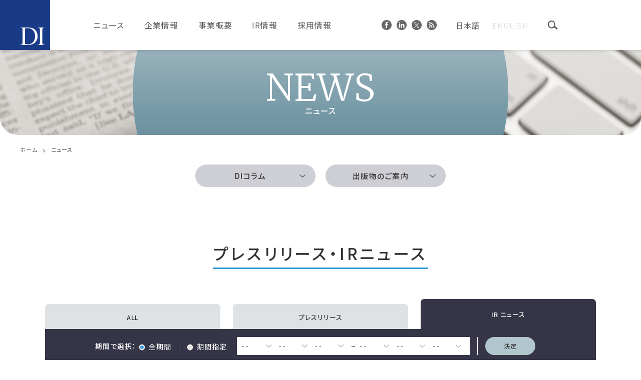

--- FILE ---
content_type: text/html; charset=UTF-8
request_url: https://www.dreamincubator.co.jp/news/page/28/?tab=3
body_size: 20957
content:
<!-- aaaa -->

<!DOCTYPE html>
<html>
<head>
<!-- Google Tag Manager -->
<script>(function(w,d,s,l,i){w[l]=w[l]||[];w[l].push({'gtm.start':
new Date().getTime(),event:'gtm.js'});var f=d.getElementsByTagName(s)[0],
j=d.createElement(s),dl=l!='dataLayer'?'&l='+l:'';j.async=true;j.src=
'https://www.googletagmanager.com/gtm.js?id='+i+dl;f.parentNode.insertBefore(j,f);
})(window,document,'script','dataLayer','GTM-W8JT6T8G');</script>
<!-- End Google Tag Manager -->

<script type="text/javascript">
    (function(c,l,a,r,i,t,y){
        c[a]=c[a]||function(){(c[a].q=c[a].q||[]).push(arguments)};
        t=l.createElement(r);t.async=1;t.src="https://www.clarity.ms/tag/"+i;
        y=l.getElementsByTagName(r)[0];y.parentNode.insertBefore(t,y);
    })(window, document, "clarity", "script", "qmz5hiwp8h");
</script>

<meta charset="UTF-8">
<meta name="viewport" content="width=device-width, initial-scale=1.0, maximum-scale=1.0, user-scalable=no">
<meta name="format-detection" content="telephone=no">
<meta name="google-site-verification" content="cW6rfECAnJEhm7L2l0VUKyP7zLDZiUs0dz1Uq2JAIPg" />

<title>ニュース アーカイブ | 28ページ目 (272ページ中) | ドリームインキュベータ</title>
<link rel="icon" href="https://www.dreamincubator.co.jp/wp/wp-content/themes/dreamincubator/img/favicon.ico" />
<link rel="shortcut icon" href="https://www.dreamincubator.co.jp/wp/wp-content/themes/dreamincubator/img/favicon.ico">
<link rel="apple-touch-icon-precomposed" href="https://www.dreamincubator.co.jp/wp/wp-content/themes/dreamincubator/img/icon.png" />
<link rel="stylesheet" type="text/css" href="https://www.dreamincubator.co.jp/wp/wp-content/themes/dreamincubator/css/script/slick.css" media="all" /><link rel="stylesheet" type="text/css" href="https://www.dreamincubator.co.jp/wp/wp-content/themes/dreamincubator/css/script/slick-theme.css" media="all" /><meta name='robots' content='index, follow, max-image-preview:large, max-snippet:-1, max-video-preview:-1' />

	<!-- This site is optimized with the Yoast SEO plugin v26.6 - https://yoast.com/wordpress/plugins/seo/ -->
	<link rel="canonical" href="https://www.dreamincubator.co.jp/news/page/28/" />
	<link rel="prev" href="https://www.dreamincubator.co.jp/news/page/27/" />
	<link rel="next" href="https://www.dreamincubator.co.jp/news/page/29/" />
	<meta property="og:locale" content="ja_JP" />
	<meta property="og:type" content="website" />
	<meta property="og:title" content="ニュース アーカイブ | 28ページ目 (272ページ中) | ドリームインキュベータ" />
	<meta property="og:url" content="https://www.dreamincubator.co.jp/news/" />
	<meta property="og:site_name" content="ドリームインキュベータ" />
	<meta property="og:image" content="https://www.dreamincubator.co.jp/wp/wp-content/uploads/2024/06/d7f97764f1592d8b46341deea3249490.png" />
	<meta property="og:image:width" content="1024" />
	<meta property="og:image:height" content="538" />
	<meta property="og:image:type" content="image/png" />
	<meta name="twitter:card" content="summary_large_image" />
	<meta name="twitter:site" content="@dreamincubator" />
	<script type="application/ld+json" class="yoast-schema-graph">{"@context":"https://schema.org","@graph":[{"@type":"CollectionPage","@id":"https://www.dreamincubator.co.jp/news/","url":"https://www.dreamincubator.co.jp/news/page/28/","name":"ニュース アーカイブ | 28ページ目 (272ページ中) | ドリームインキュベータ","isPartOf":{"@id":"https://www.dreamincubator.co.jp/#website"},"breadcrumb":{"@id":"https://www.dreamincubator.co.jp/news/page/28/#breadcrumb"},"inLanguage":"ja"},{"@type":"BreadcrumbList","@id":"https://www.dreamincubator.co.jp/news/page/28/#breadcrumb","itemListElement":[{"@type":"ListItem","position":1,"name":"Home","item":"https://www.dreamincubator.co.jp/"},{"@type":"ListItem","position":2,"name":"ニュース"}]},{"@type":"WebSite","@id":"https://www.dreamincubator.co.jp/#website","url":"https://www.dreamincubator.co.jp/","name":"ドリームインキュベータ","description":"戦略コンサルティングやインキュベーションなど独自の経営支援サービスを提供","potentialAction":[{"@type":"SearchAction","target":{"@type":"EntryPoint","urlTemplate":"https://www.dreamincubator.co.jp/?s={search_term_string}"},"query-input":{"@type":"PropertyValueSpecification","valueRequired":true,"valueName":"search_term_string"}}],"inLanguage":"ja"}]}</script>
	<!-- / Yoast SEO plugin. -->


<link rel='dns-prefetch' href='//ajax.googleapis.com' />
<link rel='stylesheet' id='wp-block-library-css' href='https://www.dreamincubator.co.jp/wp/wp-includes/css/dist/block-library/style.min.css?ver=6.9' type='text/css' media='all' />
<style id='global-styles-inline-css' type='text/css'>
:root{--wp--preset--aspect-ratio--square: 1;--wp--preset--aspect-ratio--4-3: 4/3;--wp--preset--aspect-ratio--3-4: 3/4;--wp--preset--aspect-ratio--3-2: 3/2;--wp--preset--aspect-ratio--2-3: 2/3;--wp--preset--aspect-ratio--16-9: 16/9;--wp--preset--aspect-ratio--9-16: 9/16;--wp--preset--color--black: #000000;--wp--preset--color--cyan-bluish-gray: #abb8c3;--wp--preset--color--white: #ffffff;--wp--preset--color--pale-pink: #f78da7;--wp--preset--color--vivid-red: #cf2e2e;--wp--preset--color--luminous-vivid-orange: #ff6900;--wp--preset--color--luminous-vivid-amber: #fcb900;--wp--preset--color--light-green-cyan: #7bdcb5;--wp--preset--color--vivid-green-cyan: #00d084;--wp--preset--color--pale-cyan-blue: #8ed1fc;--wp--preset--color--vivid-cyan-blue: #0693e3;--wp--preset--color--vivid-purple: #9b51e0;--wp--preset--gradient--vivid-cyan-blue-to-vivid-purple: linear-gradient(135deg,rgb(6,147,227) 0%,rgb(155,81,224) 100%);--wp--preset--gradient--light-green-cyan-to-vivid-green-cyan: linear-gradient(135deg,rgb(122,220,180) 0%,rgb(0,208,130) 100%);--wp--preset--gradient--luminous-vivid-amber-to-luminous-vivid-orange: linear-gradient(135deg,rgb(252,185,0) 0%,rgb(255,105,0) 100%);--wp--preset--gradient--luminous-vivid-orange-to-vivid-red: linear-gradient(135deg,rgb(255,105,0) 0%,rgb(207,46,46) 100%);--wp--preset--gradient--very-light-gray-to-cyan-bluish-gray: linear-gradient(135deg,rgb(238,238,238) 0%,rgb(169,184,195) 100%);--wp--preset--gradient--cool-to-warm-spectrum: linear-gradient(135deg,rgb(74,234,220) 0%,rgb(151,120,209) 20%,rgb(207,42,186) 40%,rgb(238,44,130) 60%,rgb(251,105,98) 80%,rgb(254,248,76) 100%);--wp--preset--gradient--blush-light-purple: linear-gradient(135deg,rgb(255,206,236) 0%,rgb(152,150,240) 100%);--wp--preset--gradient--blush-bordeaux: linear-gradient(135deg,rgb(254,205,165) 0%,rgb(254,45,45) 50%,rgb(107,0,62) 100%);--wp--preset--gradient--luminous-dusk: linear-gradient(135deg,rgb(255,203,112) 0%,rgb(199,81,192) 50%,rgb(65,88,208) 100%);--wp--preset--gradient--pale-ocean: linear-gradient(135deg,rgb(255,245,203) 0%,rgb(182,227,212) 50%,rgb(51,167,181) 100%);--wp--preset--gradient--electric-grass: linear-gradient(135deg,rgb(202,248,128) 0%,rgb(113,206,126) 100%);--wp--preset--gradient--midnight: linear-gradient(135deg,rgb(2,3,129) 0%,rgb(40,116,252) 100%);--wp--preset--font-size--small: 13px;--wp--preset--font-size--medium: 20px;--wp--preset--font-size--large: 36px;--wp--preset--font-size--x-large: 42px;--wp--preset--spacing--20: 0.44rem;--wp--preset--spacing--30: 0.67rem;--wp--preset--spacing--40: 1rem;--wp--preset--spacing--50: 1.5rem;--wp--preset--spacing--60: 2.25rem;--wp--preset--spacing--70: 3.38rem;--wp--preset--spacing--80: 5.06rem;--wp--preset--shadow--natural: 6px 6px 9px rgba(0, 0, 0, 0.2);--wp--preset--shadow--deep: 12px 12px 50px rgba(0, 0, 0, 0.4);--wp--preset--shadow--sharp: 6px 6px 0px rgba(0, 0, 0, 0.2);--wp--preset--shadow--outlined: 6px 6px 0px -3px rgb(255, 255, 255), 6px 6px rgb(0, 0, 0);--wp--preset--shadow--crisp: 6px 6px 0px rgb(0, 0, 0);}:where(.is-layout-flex){gap: 0.5em;}:where(.is-layout-grid){gap: 0.5em;}body .is-layout-flex{display: flex;}.is-layout-flex{flex-wrap: wrap;align-items: center;}.is-layout-flex > :is(*, div){margin: 0;}body .is-layout-grid{display: grid;}.is-layout-grid > :is(*, div){margin: 0;}:where(.wp-block-columns.is-layout-flex){gap: 2em;}:where(.wp-block-columns.is-layout-grid){gap: 2em;}:where(.wp-block-post-template.is-layout-flex){gap: 1.25em;}:where(.wp-block-post-template.is-layout-grid){gap: 1.25em;}.has-black-color{color: var(--wp--preset--color--black) !important;}.has-cyan-bluish-gray-color{color: var(--wp--preset--color--cyan-bluish-gray) !important;}.has-white-color{color: var(--wp--preset--color--white) !important;}.has-pale-pink-color{color: var(--wp--preset--color--pale-pink) !important;}.has-vivid-red-color{color: var(--wp--preset--color--vivid-red) !important;}.has-luminous-vivid-orange-color{color: var(--wp--preset--color--luminous-vivid-orange) !important;}.has-luminous-vivid-amber-color{color: var(--wp--preset--color--luminous-vivid-amber) !important;}.has-light-green-cyan-color{color: var(--wp--preset--color--light-green-cyan) !important;}.has-vivid-green-cyan-color{color: var(--wp--preset--color--vivid-green-cyan) !important;}.has-pale-cyan-blue-color{color: var(--wp--preset--color--pale-cyan-blue) !important;}.has-vivid-cyan-blue-color{color: var(--wp--preset--color--vivid-cyan-blue) !important;}.has-vivid-purple-color{color: var(--wp--preset--color--vivid-purple) !important;}.has-black-background-color{background-color: var(--wp--preset--color--black) !important;}.has-cyan-bluish-gray-background-color{background-color: var(--wp--preset--color--cyan-bluish-gray) !important;}.has-white-background-color{background-color: var(--wp--preset--color--white) !important;}.has-pale-pink-background-color{background-color: var(--wp--preset--color--pale-pink) !important;}.has-vivid-red-background-color{background-color: var(--wp--preset--color--vivid-red) !important;}.has-luminous-vivid-orange-background-color{background-color: var(--wp--preset--color--luminous-vivid-orange) !important;}.has-luminous-vivid-amber-background-color{background-color: var(--wp--preset--color--luminous-vivid-amber) !important;}.has-light-green-cyan-background-color{background-color: var(--wp--preset--color--light-green-cyan) !important;}.has-vivid-green-cyan-background-color{background-color: var(--wp--preset--color--vivid-green-cyan) !important;}.has-pale-cyan-blue-background-color{background-color: var(--wp--preset--color--pale-cyan-blue) !important;}.has-vivid-cyan-blue-background-color{background-color: var(--wp--preset--color--vivid-cyan-blue) !important;}.has-vivid-purple-background-color{background-color: var(--wp--preset--color--vivid-purple) !important;}.has-black-border-color{border-color: var(--wp--preset--color--black) !important;}.has-cyan-bluish-gray-border-color{border-color: var(--wp--preset--color--cyan-bluish-gray) !important;}.has-white-border-color{border-color: var(--wp--preset--color--white) !important;}.has-pale-pink-border-color{border-color: var(--wp--preset--color--pale-pink) !important;}.has-vivid-red-border-color{border-color: var(--wp--preset--color--vivid-red) !important;}.has-luminous-vivid-orange-border-color{border-color: var(--wp--preset--color--luminous-vivid-orange) !important;}.has-luminous-vivid-amber-border-color{border-color: var(--wp--preset--color--luminous-vivid-amber) !important;}.has-light-green-cyan-border-color{border-color: var(--wp--preset--color--light-green-cyan) !important;}.has-vivid-green-cyan-border-color{border-color: var(--wp--preset--color--vivid-green-cyan) !important;}.has-pale-cyan-blue-border-color{border-color: var(--wp--preset--color--pale-cyan-blue) !important;}.has-vivid-cyan-blue-border-color{border-color: var(--wp--preset--color--vivid-cyan-blue) !important;}.has-vivid-purple-border-color{border-color: var(--wp--preset--color--vivid-purple) !important;}.has-vivid-cyan-blue-to-vivid-purple-gradient-background{background: var(--wp--preset--gradient--vivid-cyan-blue-to-vivid-purple) !important;}.has-light-green-cyan-to-vivid-green-cyan-gradient-background{background: var(--wp--preset--gradient--light-green-cyan-to-vivid-green-cyan) !important;}.has-luminous-vivid-amber-to-luminous-vivid-orange-gradient-background{background: var(--wp--preset--gradient--luminous-vivid-amber-to-luminous-vivid-orange) !important;}.has-luminous-vivid-orange-to-vivid-red-gradient-background{background: var(--wp--preset--gradient--luminous-vivid-orange-to-vivid-red) !important;}.has-very-light-gray-to-cyan-bluish-gray-gradient-background{background: var(--wp--preset--gradient--very-light-gray-to-cyan-bluish-gray) !important;}.has-cool-to-warm-spectrum-gradient-background{background: var(--wp--preset--gradient--cool-to-warm-spectrum) !important;}.has-blush-light-purple-gradient-background{background: var(--wp--preset--gradient--blush-light-purple) !important;}.has-blush-bordeaux-gradient-background{background: var(--wp--preset--gradient--blush-bordeaux) !important;}.has-luminous-dusk-gradient-background{background: var(--wp--preset--gradient--luminous-dusk) !important;}.has-pale-ocean-gradient-background{background: var(--wp--preset--gradient--pale-ocean) !important;}.has-electric-grass-gradient-background{background: var(--wp--preset--gradient--electric-grass) !important;}.has-midnight-gradient-background{background: var(--wp--preset--gradient--midnight) !important;}.has-small-font-size{font-size: var(--wp--preset--font-size--small) !important;}.has-medium-font-size{font-size: var(--wp--preset--font-size--medium) !important;}.has-large-font-size{font-size: var(--wp--preset--font-size--large) !important;}.has-x-large-font-size{font-size: var(--wp--preset--font-size--x-large) !important;}
/*# sourceURL=global-styles-inline-css */
</style>

<style id='classic-theme-styles-inline-css' type='text/css'>
/*! This file is auto-generated */
.wp-block-button__link{color:#fff;background-color:#32373c;border-radius:9999px;box-shadow:none;text-decoration:none;padding:calc(.667em + 2px) calc(1.333em + 2px);font-size:1.125em}.wp-block-file__button{background:#32373c;color:#fff;text-decoration:none}
/*# sourceURL=/wp-includes/css/classic-themes.min.css */
</style>
<link rel='stylesheet' id='wpml-legacy-horizontal-list-0-css' href='https://www.dreamincubator.co.jp/wp/wp-content/plugins/sitepress-multilingual-cms/templates/language-switchers/legacy-list-horizontal/style.min.css?ver=1' type='text/css' media='all' />
<link rel='stylesheet' id='style-css' href='https://www.dreamincubator.co.jp/wp/wp-content/themes/dreamincubator/style.css?ver=6.9' type='text/css' media='all' />
<link rel='stylesheet' id='base-css' href='https://www.dreamincubator.co.jp/wp/wp-content/themes/dreamincubator/css/base.css?ver=6.9' type='text/css' media='all' />
<link rel='stylesheet' id='page-css' href='https://www.dreamincubator.co.jp/wp/wp-content/themes/dreamincubator/css/next.css?ver=6.9' type='text/css' media='all' />
<script type="text/javascript" id="wpml-cookie-js-extra">
/* <![CDATA[ */
var wpml_cookies = {"wp-wpml_current_language":{"value":"ja","expires":1,"path":"/"}};
var wpml_cookies = {"wp-wpml_current_language":{"value":"ja","expires":1,"path":"/"}};
//# sourceURL=wpml-cookie-js-extra
/* ]]> */
</script>
<script type="text/javascript" src="https://www.dreamincubator.co.jp/wp/wp-content/plugins/sitepress-multilingual-cms/res/js/cookies/language-cookie.js?ver=486900" id="wpml-cookie-js" defer="defer" data-wp-strategy="defer"></script>
<script type="text/javascript" src="//ajax.googleapis.com/ajax/libs/jquery/3.3.1/jquery.min.js?ver=3.3.1" id="jquery-js"></script>
<script type="text/javascript" src="https://www.dreamincubator.co.jp/wp/wp-content/plugins/wp-scroll-depth/js/jquery-scrolldepth/jquery.scrolldepth.min.js?ver=6.9" id="jquery.scrolldepth-js"></script>
<script type="text/javascript" src="https://www.dreamincubator.co.jp/wp/wp-content/themes/dreamincubator/js/jquery.easing.1.3.js?ver=6.9" id="easing-js"></script>
<script type="text/javascript" src="https://www.dreamincubator.co.jp/wp/wp-content/themes/dreamincubator/js/jquery.smoothScroll.js?ver=6.9" id="smoothScroll-js"></script>
<script type="text/javascript" src="https://www.dreamincubator.co.jp/wp/wp-content/themes/dreamincubator/js/emergence.min.js?ver=6.9" id="emergence-js"></script>
<script type="text/javascript" src="https://www.dreamincubator.co.jp/wp/wp-content/themes/dreamincubator/js/effects.js?ver=6.9" id="effects-js"></script>
<link rel="https://api.w.org/" href="https://www.dreamincubator.co.jp/wp-json/" /><meta name="generator" content="WPML ver:4.8.6 stt:1,28;" />
<script>
	jQuery( document ).ready(function(){
		jQuery.scrollDepth({
			elements: [''],
			percentage: true,
			userTiming: true,
			pixelDepth: false,
			nonInteraction: false,
			gtmOverride: false,
	});
});
</script>
<meta name="redi-version" content="1.2.7" /><script src="https://www.dreamincubator.co.jp/wp/wp-content/themes/dreamincubator/js/slick.min.js"></script><script>$(function(){$(".item-tabs li a").click(function(e){$(this).parent().siblings("li").removeClass("current"),$(this).parent().addClass("current");var s=$(this).attr("href");$(s).siblings(".tab.current").removeClass("current"),$(s).addClass("current"),e.preventDefault()}),$(".column-list").slick({autoplay:!0,autoplaySpeed:3e3,speed:500,arrows:!0,dots:!1,fade:!1,infinite:!0,slidesToShow:2,slidesToScroll:1,pauseOnHover:!1,centerMode:!0,variableWidth:!0,swipeToSlide:!0})});</script><!--リマーケティングタグ Facebook-->
  <script>
    (function() {
      var _fbq = window._fbq || (window._fbq = []);
      if (!_fbq.loaded) {
        var fbds = document.createElement('script');
        fbds.async = true;
        fbds.src = '//connect.facebook.net/en_US/fbds.js';
        var s = document.getElementsByTagName('script')[0];
        s.parentNode.insertBefore(fbds, s);
        _fbq.loaded = true;
      }
      _fbq.push(['addPixelId', '673886776013079']);
    })();
    window._fbq = window._fbq || [];
    window._fbq.push(['track', 'PixelInitialized', {}]);
  </script>
  <noscript>
    <img height="1" width="1" alt="" style="display:none"
      src="https://www.facebook.com/tr?id=673886776013079&amp;ev=PixelInitialized" />
  </noscript>
  <!--リマーケティングタグ Facebook-->

  <!--Googleリマーケティングタグ-->
  <script type="text/javascript">
    /* <![CDATA[ */
    var google_conversion_id = 985768067;
    var google_custom_params = window.google_tag_params;
    var google_remarketing_only = true;
    /* ]]> */
  </script>
  <script type="text/javascript" src="https://www.googleadservices.com/pagead/conversion.js">
  </script>
  <noscript>
    <div style="display:inline;">
      <img height="1" width="1" style="border-style:none;" alt=""
        src="https://googleads.g.doubleclick.net/pagead/viewthroughconversion/985768067/?value=0&amp;guid=ON&amp;script=0" />
    </div>
  </noscript>
  <!--Googleリマーケティングタグ-->

  <!--yahooリマーケティングタグ-->
  <script type="text/javascript" language="javascript">
    /* <![CDATA[ */
    var yahoo_retargeting_id = 'V9G8N8RUTA';
    var yahoo_retargeting_label = '';
    /* ]]> */
  </script>
  <script type="text/javascript" language="javascript" src="https://b92.yahoo.co.jp/js/s_retargeting.js"></script>
  <!--yahooリマーケティングタグ-->

</head>
<body class="ja">
<!-- Google Tag Manager (noscript) -->
<noscript><iframe src="https://www.googletagmanager.com/ns.html?id=GTM-W8JT6T8G"
height="0" width="0" style="display:none;visibility:hidden"></iframe></noscript>
<!-- End Google Tag Manager (noscript) -->
<header class="next">
  <p class="head-logo"><a href="https://www.dreamincubator.co.jp"><img src="https://www.dreamincubator.co.jp/wp/wp-content/themes/dreamincubator/img/common/logo.svg" alt="ドリームインキュベータ"></a></p>
  <nav class="head-nav">
    <ul class="nav">
      <li>
        <a href="https://www.dreamincubator.co.jp/news/">ニュース</a>
        <div>
          <div class="inside">
            <p class="item-close"><img src="https://www.dreamincubator.co.jp/wp/wp-content/themes/dreamincubator/img/common/icon-close.svg" alt="閉じる"></p>
            <div class="item-list">
              <dl>
                <dd><a href="https://www.dreamincubator.co.jp/news/">ニューストップ</a></dd>
                <!-- <dd><a href="https://www.dreamincubator.co.jp/news/#news">プレスリリース・IRニュース</a></dd> -->
                <dd><a href="https://www.dreamincubator.co.jp/news/column/">DIコラム一覧</a></dd>
                <dd><a href="https://www.dreamincubator.co.jp/news/magazine/">出版物一覧</a></dd>
              </dl>
            </div>
          </div>
        </div>  
      </li>
      <li>
        <a href="https://www.dreamincubator.co.jp/company/">企業情報</a>
        <div>
          <div class="inside">
            <p class="item-close"><img src="https://www.dreamincubator.co.jp/wp/wp-content/themes/dreamincubator/img/common/icon-close.svg" alt="閉じる"></p>
            <div class="item-list">
              <dl>
                <dd><a href="https://www.dreamincubator.co.jp/company/">企業情報トップ</a></dd>
                <dd><a href="https://www.dreamincubator.co.jp/company/overview/">会社概要</a></dd>
                <dd><a href="https://www.dreamincubator.co.jp/company/directors/">役員紹介</a></dd>
                <dd>
                  <a href="https://www.dreamincubator.co.jp/company/management/">経営方針</a>
                  <ul>
                    <li><a href="https://www.dreamincubator.co.jp/company/management/greeting/">ご挨拶</a></li>
                    <li><a href="https://www.dreamincubator.co.jp/company/management/philosophy/">企業理念</a></li>
                    <li><a href="https://www.dreamincubator.co.jp/company/management/governance/">コーポレートガバナンス</a></li>
                    <li><a href="https://www.dreamincubator.co.jp/company/management/plan/">経営計画</a></li>
                                  <li><a href="https://www.dreamincubator.co.jp/company/management/sustainability/">サステナビリティ</a></li>
                          <!-- <li><a href="https://www.dreamincubator.co.jp/company/management/greeting/">M.V.V／社是</a></li> -->
                  </ul>
                </dd>
              </dl>
              <dl>
                <dd><a href="https://www.dreamincubator.co.jp/company/group/">主要子会社・関連会社・海外現地法人</a></dd>
                <dd><a href="https://www.dreamincubator.co.jp/company/access/">アクセス</a></dd>
                <dd><a href="https://www.dreamincubator.co.jp/company/history/">沿革</a></dd>
              </dl>
            </div>
          </div>
        </div>  
      </li>
      <li>
        <a href="https://www.dreamincubator.co.jp/business/">事業概要</a>
        <div>
          <div class="inside">
            <p class="item-close"><img src="https://www.dreamincubator.co.jp/wp/wp-content/themes/dreamincubator/img/common/icon-close.svg" alt="閉じる"></p>
            <div class="item-list">
              <dl>
                <dd><a href="https://www.dreamincubator.co.jp/business/">事業概要トップ</a></dd>
                <dt>
                  <span>DI’S Business Produce</span>
                </dt>
                <dd>
                  <a href="https://www.dreamincubator.co.jp/business/#business-01">産業プロデュース</a>
                  <a href="https://www.dreamincubator.co.jp/business/#business-02">事業創造支援</a>
                  <a href="https://www.dreamincubator.co.jp/business/#business-03">戦略コンサルティング</a>
                  <a href="https://www.dreamincubator.co.jp/business/#business-04">インストレーション／実行伴走</a>
                   <a href="https://www.dreamincubator.co.jp/business/#business-09">Technology & Amplify</a>
                  <a href="https://www.dreamincubator.co.jp/business/#business-05">グローバル戦略共創</a>
                  <a href="https://www.dreamincubator.co.jp/business/#business-06">M&A／FA／財務ソリューション</a>
                  <a href="https://www.dreamincubator.co.jp/business/#business-07">SIB（Social Impact Bond）</a>
                </dd>
                <dd>
                  <a href="https://www.dreamincubator.co.jp/business/#business-08">インキュベーション / 事業投資</a>
                  <ul>
                    <!-- <li><a href="https://www.dreamincubator.co.jp/business/ipo/">IPO実績</a></li> -->
                    <li><a href="https://www.dreamincubator.co.jp/business/business-investment/">投資先情報</a></li>
                  </ul>
                </dd>
              </dl>
              <dl>
                <dd><a href="https://www.dreamincubator.co.jp/business/support_case/">支援事例一覧</a></dd>
              </dl>
            </div>
          </div>
        </div>  
      </li>
      <li>
        <a href="https://www.dreamincubator.co.jp/ir/">IR情報</a>
        <div>
          <div class="inside">
            <p class="item-close"><img src="https://www.dreamincubator.co.jp/wp/wp-content/themes/dreamincubator/img/common/icon-close.svg" alt="閉じる"></p>
            <div class="item-list">
              <dl>
                <dd><a href="https://www.dreamincubator.co.jp/ir/">IR情報トップ</a></dd>
                <!-- <dd><a href="https://www.dreamincubator.co.jp/?page_id=12509">株主の皆様へ</a></dd> -->
                <dd><a href="https://www.dreamincubator.co.jp/news/ir/">IRニュース</a></dd>
                <dd>
                  <a href="https://www.dreamincubator.co.jp/company/management/">経営方針</a>
                  <ul>
                    <li><a href="https://www.dreamincubator.co.jp/company/management/greeting/">ご挨拶</a></li>
                    <li><a href="https://www.dreamincubator.co.jp/company/management/philosophy/">企業理念</a></li>
                    <li><a href="https://www.dreamincubator.co.jp/company/management/governance/">コーポレートガバナンス</a></li>
                    <li><a href="https://www.dreamincubator.co.jp/company/management/plan/">経営計画</a></li>
                                  <li><a href="https://www.dreamincubator.co.jp/company/management/sustainability/">サステナビリティ</a></li>
                        </ul>
                </dd>
              </dl>
              <dl>
                <dd><a href="https://www.dreamincubator.co.jp/ir/library/">IRライブラリ</a></dd>
                <dd><a href="https://www.dreamincubator.co.jp/ir/calendar/">IRカレンダー</a></dd>
                <dd><a href="https://www.dreamincubator.co.jp/ir/financial-highlights/">ファイナンシャルハイライト</a></dd>
                <dd><a href="https://www.dreamincubator.co.jp/ir/shareholder_meeting/">株主総会関連資料</a></dd>
                <dd><a href="https://www.dreamincubator.co.jp/ir/stock/">株式の状況</a></dd>
                <dd><a href="https://www.dreamincubator.co.jp/ir/shareholder_benefits/">株主優待</a></dd>
                <dd><a href="https://www.dreamincubator.co.jp/ir/publicnotices/">電子公告</a></dd>
              </dl>
            </div>
          </div>
        </div>  
      </li>
      <li>
        <a href="https://www.dreamincubator.co.jp/careers/">採用情報</a>
        <div>
          <div class="inside">
            <p class="item-close"><img src="https://www.dreamincubator.co.jp/wp/wp-content/themes/dreamincubator/img/common/icon-close.svg" alt="閉じる"></p>
            <div class="item-list">
              <dl>
                <dd><a href="https://www.dreamincubator.co.jp/careers/">採用情報トップ</a></dd>
                <dd><a href="https://www.dreamincubator.co.jp/careers/news/">ニュース</a></dd>
                <dt>
                  <span>MESSAGE</span>
                                      <span>メッセージ</span>
                                  </dt>
                <dd>
                  <!-- <a href="">CEOメッセージ</a> -->
                  <a href="https://www.dreamincubator.co.jp/careers/message/r-officer/">採用担当者メッセージ</a>
                  <a href="https://www.dreamincubator.co.jp/careers/message/">社員メッセージ</a>
                </dd>
                <dt>
                  <span>WORK AT DI</span>
                                      <span>DIで働くということ</span>
                                  </dt>
                <dd>
                  <a href="https://www.dreamincubator.co.jp/careers/bp/">ビジネスプロデューサーとは</a>
                  <a href="https://www.dreamincubator.co.jp/careers/talent/">求める人物像</a>
                  <a href="https://www.dreamincubator.co.jp/careers/system/">社内制度</a>
                  <a href="https://www.dreamincubator.co.jp/careers/alumni/">アルムナイネットワーク</a>
                </dd>
              </dl>
              <dl>
                <dt>
                  <span>INTERVIEW</span>
                                      <span>インタビュー</span>
                                  </dt>
                <dd><a href="https://www.dreamincubator.co.jp/careers/interview/">インタビュー一覧</a></dd>
                <dt>
                  <span>ENTRY</span>
                                      <span>エントリー</span>
                                  </dt>
                <dd>
                  <a href="https://www.dreamincubator.co.jp/careers/newgraduates/">新卒採用</a>
                  <a href="https://www.dreamincubator.co.jp/careers/midcareers/">中途採用</a>
                  <a href="https://www.dreamincubator.co.jp/careers/mba/">MBA・留学生採用</a>
                </dd>
                <dt>
                  <span>FAQ</span>
                                      <span>よくある質問</span>
                                  </dt>
                <dd><a href="https://www.dreamincubator.co.jp/careers/faq/">採用FAQ</a></dd>
              </dl>
            </div>
          </div>
        </div>  
      </li>
    </ul>
    <ul class="sns">
      <li><a href="https://www.facebook.com/dreamincubator.jp/" target="_blank"><img src="https://www.dreamincubator.co.jp/wp/wp-content/themes/dreamincubator/img/common/icon-fb.png" srcset="https://www.dreamincubator.co.jp/wp/wp-content/themes/dreamincubator/img/common/icon-fb.png 1x,https://www.dreamincubator.co.jp/wp/wp-content/themes/dreamincubator/img/common/icon-fb@2x.png 2x" width="20" height="20" alt="Facebook"></a></li>
      <li><a href="https://www.linkedin.com/company/dream-incubator" target="_blank"><img src="https://www.dreamincubator.co.jp/wp/wp-content/themes/dreamincubator/img/common/icon-in.png" srcset="https://www.dreamincubator.co.jp/wp/wp-content/themes/dreamincubator/img/common/icon-in.png 1x,https://www.dreamincubator.co.jp/wp/wp-content/themes/dreamincubator/img/common/icon-in@2x.png 2x" width="20" height="20" alt="Linkedin"></a></li>
      <li><a href="https://twitter.com/dreamincubator1" target="_blank"><img src="https://www.dreamincubator.co.jp/wp/wp-content/themes/dreamincubator/img/common/icon-tw.png" srcset="https://www.dreamincubator.co.jp/wp/wp-content/themes/dreamincubator/img/common/icon-tw.png 1x,https://www.dreamincubator.co.jp/wp/wp-content/themes/dreamincubator/img/common/icon-tw@2x.png 2x" width="20" height="20" alt="Twitter"></a></li>
      <li><a href="https://www.dreamincubator.co.jp/feed/" target="_blank"><img src="https://www.dreamincubator.co.jp/wp/wp-content/themes/dreamincubator/img/common/icon-feed.png" srcset="https://www.dreamincubator.co.jp/wp/wp-content/themes/dreamincubator/img/common/icon-feed.png 1x,https://www.dreamincubator.co.jp/wp/wp-content/themes/dreamincubator/img/common/icon-feed@2x.png 2x" width="20" height="20" alt="Feed"></a></li>
    </ul>
    
          <div class="lang">
        
<div class="wpml-ls-statics-shortcode_actions wpml-ls wpml-ls-legacy-list-horizontal">
	<ul role="menu"><li class="wpml-ls-slot-shortcode_actions wpml-ls-item wpml-ls-item-ja wpml-ls-current-language wpml-ls-first-item wpml-ls-item-legacy-list-horizontal" role="none">
				<a href="https://www.dreamincubator.co.jp/news/" class="wpml-ls-link" role="menuitem" >
                    <span class="wpml-ls-native" role="menuitem">日本語</span></a>
			</li><li class="wpml-ls-slot-shortcode_actions wpml-ls-item wpml-ls-item-en wpml-ls-last-item wpml-ls-item-legacy-list-horizontal" role="none">
				<a href="https://www.dreamincubator.co.jp/en/news/" class="wpml-ls-link" role="menuitem"  aria-label="ENGLISHに切り替える" title="ENGLISHに切り替える" >
                    <span class="wpml-ls-native" lang="en">ENGLISH</span></a>
			</li></ul>
</div>
      </div>
        <div class="search">
      <span><img src="https://www.dreamincubator.co.jp/wp/wp-content/themes/dreamincubator/img/common/icon-search.svg" alt="検索"></span>
      <div>
        <div class="inside">
          <p class="item-close"><img src="https://www.dreamincubator.co.jp/wp/wp-content/themes/dreamincubator/img/common/icon-close.svg" alt="閉じる"></p>
          <h2 class="item-hd">
            <span>SEARCH</span>
                          <span>検索</span>
                      </h2>
          <form role="search" method="get" id="searchform" class="item-search search" action="https://www.dreamincubator.co.jp/">
            <input type="text" placeholder="検索したいキーワードを入力してください" value="" name="s" id="search-input">
            <input type="submit" value="検索">
          </form>
        </div>
      </div>  
    </div>
  </nav>
</header>


<div id="mainimg" class="next">
  <div class="item-bg"><span class="parallax" style="background-image: url(https://www.dreamincubator.co.jp/wp/wp-content/themes/dreamincubator/img/next/bg-news.jpg);"></span></div>
  <div class="item-title">
    <h1>
      <span>NEWS</span>
              <span>ニュース</span>
          </h1>
  </div>
</div>
  <nav class="breadcrumb ">
        <ul itemscope itemtype="http://schema.org/BreadcrumbList">
      <li itemprop="itemListElement" itemscope itemtype="http://schema.org/ListItem"><a itemtype="http://schema.org/Thing" itemprop="item" href="https://www.dreamincubator.co.jp/"><span itemprop="name">ホーム</span></a><meta itemprop="position" content="1" /></li>
                                  <li itemprop="itemListElement" itemscope itemtype="http://schema.org/ListItem"><span itemprop="name">ニュース</span><meta itemprop="position" content="2" /></li>
                  </ul>
  </nav>
  <main class="next">
  <section class="news-index">
    <div class="content">
      <div class="anchor-btns">
        <div class="btn-block">
          <a href="#column" class="btn anchor gray w240">DIコラム</a>
          <a href="#publish" class="btn anchor gray w240">出版物のご案内</a>
        </div>
      </div>
      <h2 class="heading-lv01" id="news">プレスリリース・IRニュース</h2>
      <ul class="item-tabs">
        <li class=""><a href="/news?tab=1#news" class="noSmooth">ALL</a></li>
        <li class=""><a href="/news?tab=2#news" class="noSmooth">プレスリリース</a></li>
        <li class="current"><a href="/news?tab=3#news" class="noSmooth">IR ニュース</a></li>
      </ul>
              <div class="item-tab-content">
        <div class="tab " id="tab-01">
            <form action="/news/#news">
              <input type="hidden" name="tab" value="1" />
              <!--                   <div class="item-condition">
                    <div class="inside">
                      <span>カテゴリーで選択：</span>
                      <div class="right">
                        <div>
                          <div class="cat-list">
                                                          <a href="https://www.dreamincubator.co.jp/news/category/topics/" class="cat arrow aqua">TOPICS</a>
                                                          <a href="https://www.dreamincubator.co.jp/news/category/media/" class="cat arrow aqua">MEDIA</a>
                                                          <a href="https://www.dreamincubator.co.jp/news/category/recruiting/" class="cat arrow aqua">RECRUITING</a>
                                                      </div>
                        </div>
                      </div>
                    </div>
                  </div>
                 -->
              <div class="item-condition">
                <div class="inside">
                  <span>期間で選択：</span>
                  <div class="right">
                    <div>
                      <p>
                        <input type="radio" name="type_search" id="type_search_all_1" value="all" checked="checked">
                        <label for="type_search_all_1" class="radio">全期間</label>
                      </p>
                    </div>
                    <div>
                      <p>
                        <input type="radio" name="type_search" id="type_search_period_1" value="period" >
                        <label for="type_search_period_1" class="radio">期間指定</label>
                      </p>
                        <div class="select-block">

                            <div>
                                <label class="select">
                                    <select name="from_year" id="">
    	                                <option value="">　- -　</option>
                                        <option value="2027" >2027年</option>
                                                                                    <option value="2026" >2026年</option>
                                                                                    <option value="2025" >2025年</option>
                                                                                    <option value="2024" >2024年</option>
                                                                                    <option value="2023" >2023年</option>
                                                                                    <option value="2022" >2022年</option>
                                                                                    <option value="2021" >2021年</option>
                                                                                    <option value="2020" >2020年</option>
                                                                                    <option value="2019" >2019年</option>
                                                                                    <option value="2018" >2018年</option>
                                                                                    <option value="2017" >2017年</option>
                                                                                    <option value="2016" >2016年</option>
                                                                                    <option value="2015" >2015年</option>
                                                                                    <option value="2014" >2014年</option>
                                                                                    <option value="2013" >2013年</option>
                                                                                    <option value="2012" >2012年</option>
                                                                                    <option value="2011" >2011年</option>
                                                                            </select>
                                </label>
                                <label class="select">
                                    <select name="from_month" id="">
                                        <option value="">　- -　</option>
                                                                                    <option value="1" >1月</option>
                                                                                    <option value="2" >2月</option>
                                                                                    <option value="3" >3月</option>
                                                                                    <option value="4" >4月</option>
                                                                                    <option value="5" >5月</option>
                                                                                    <option value="6" >6月</option>
                                                                                    <option value="7" >7月</option>
                                                                                    <option value="8" >8月</option>
                                                                                    <option value="9" >9月</option>
                                                                                    <option value="10" >10月</option>
                                                                                    <option value="11" >11月</option>
                                                                                    <option value="12" >12月</option>
                                                                            </select>
                                </label>
                                <label class="select">
                                    <select name="from_day" id="">
                                        <option value="">　- -　</option>
                                                                                    <option value="1" >1日</option>
                                                                                    <option value="2" >2日</option>
                                                                                    <option value="3" >3日</option>
                                                                                    <option value="4" >4日</option>
                                                                                    <option value="5" >5日</option>
                                                                                    <option value="6" >6日</option>
                                                                                    <option value="7" >7日</option>
                                                                                    <option value="8" >8日</option>
                                                                                    <option value="9" >9日</option>
                                                                                    <option value="10" >10日</option>
                                                                                    <option value="11" >11日</option>
                                                                                    <option value="12" >12日</option>
                                                                                    <option value="13" >13日</option>
                                                                                    <option value="14" >14日</option>
                                                                                    <option value="15" >15日</option>
                                                                                    <option value="16" >16日</option>
                                                                                    <option value="17" >17日</option>
                                                                                    <option value="18" >18日</option>
                                                                                    <option value="19" >19日</option>
                                                                                    <option value="20" >20日</option>
                                                                                    <option value="21" >21日</option>
                                                                                    <option value="22" >22日</option>
                                                                                    <option value="23" >23日</option>
                                                                                    <option value="24" >24日</option>
                                                                                    <option value="25" >25日</option>
                                                                                    <option value="26" >26日</option>
                                                                                    <option value="27" >27日</option>
                                                                                    <option value="28" >28日</option>
                                                                                    <option value="29" >29日</option>
                                                                                    <option value="30" >30日</option>
                                                                                    <option value="31" >31日</option>
                                                                            </select>
                                </label>
                            </div>
                            <p>~</p>
                            <div>
                                <label class="select">
                                    <select name="to_year" id="">
                                        <option value="">　- -　</option>
                                        <option value="2027" >2027年</option>
                                                                                    <option value="2026" >2026年</option>
                                                                                    <option value="2025" >2025年</option>
                                                                                    <option value="2024" >2024年</option>
                                                                                    <option value="2023" >2023年</option>
                                                                                    <option value="2022" >2022年</option>
                                                                                    <option value="2021" >2021年</option>
                                                                                    <option value="2020" >2020年</option>
                                                                                    <option value="2019" >2019年</option>
                                                                                    <option value="2018" >2018年</option>
                                                                                    <option value="2017" >2017年</option>
                                                                                    <option value="2016" >2016年</option>
                                                                                    <option value="2015" >2015年</option>
                                                                                    <option value="2014" >2014年</option>
                                                                                    <option value="2013" >2013年</option>
                                                                                    <option value="2012" >2012年</option>
                                                                                    <option value="2011" >2011年</option>
                                                                            </select>
                                </label>
                                <label class="select">
                                    <select name="to_month" id="">
                                        <option value="">　- -　</option>
                                                                                    <option value="1" >1月</option>
                                                                                    <option value="2" >2月</option>
                                                                                    <option value="3" >3月</option>
                                                                                    <option value="4" >4月</option>
                                                                                    <option value="5" >5月</option>
                                                                                    <option value="6" >6月</option>
                                                                                    <option value="7" >7月</option>
                                                                                    <option value="8" >8月</option>
                                                                                    <option value="9" >9月</option>
                                                                                    <option value="10" >10月</option>
                                                                                    <option value="11" >11月</option>
                                                                                    <option value="12" >12月</option>
                                                                            </select>
                                </label>
                                <label class="select">
                                    <select name="to_day" id="">
                                        <option value="">　- -　</option>
                                                                                    <option value="1" >1日</option>
                                                                                    <option value="2" >2日</option>
                                                                                    <option value="3" >3日</option>
                                                                                    <option value="4" >4日</option>
                                                                                    <option value="5" >5日</option>
                                                                                    <option value="6" >6日</option>
                                                                                    <option value="7" >7日</option>
                                                                                    <option value="8" >8日</option>
                                                                                    <option value="9" >9日</option>
                                                                                    <option value="10" >10日</option>
                                                                                    <option value="11" >11日</option>
                                                                                    <option value="12" >12日</option>
                                                                                    <option value="13" >13日</option>
                                                                                    <option value="14" >14日</option>
                                                                                    <option value="15" >15日</option>
                                                                                    <option value="16" >16日</option>
                                                                                    <option value="17" >17日</option>
                                                                                    <option value="18" >18日</option>
                                                                                    <option value="19" >19日</option>
                                                                                    <option value="20" >20日</option>
                                                                                    <option value="21" >21日</option>
                                                                                    <option value="22" >22日</option>
                                                                                    <option value="23" >23日</option>
                                                                                    <option value="24" >24日</option>
                                                                                    <option value="25" >25日</option>
                                                                                    <option value="26" >26日</option>
                                                                                    <option value="27" >27日</option>
                                                                                    <option value="28" >28日</option>
                                                                                    <option value="29" >29日</option>
                                                                                    <option value="30" >30日</option>
                                                                                    <option value="31" >31日</option>
                                                                            </select>
                                </label>
                            </div>
                        </div>
                    </div>
                    <div>
                      <input type="submit" value="決定" class="btn w100 sml aqua">
                    </div>
                  </div>
                </div>
              </div>
            </form>
          <div class="item-list">
                                          <ul class="news-list">
                                          <li>
      <time class="item-date" datetime="2023-05-29">2023/05/29</time>
                                <p class="item-cat">
                        <a href="https://www.dreamincubator.co.jp/news/category/media/" class="cat">MEDIA</a>
          </p>
                          <p class="item-title"><a href="https://www.dreamincubator.co.jp/news/2023/22596/">日ASEANビジネスウィーク2023に取締役副社長COO 細野 恭平が登壇</a></p>
    </li>
                                            <li>
      <time class="item-date" datetime="2023-05-26">2023/05/26</time>
              <p class="item-cat"><a href="https://www.dreamincubator.co.jp/news/ir/" class="cat">IRニュース</a></p>
                  <p class="item-title"><a href="https://www.dreamincubator.co.jp/news/ir/2023/ir_22651/">コーポレート・ガバナンス報告書更新のお知らせ</a></p>
    </li>
                                            <li>
      <time class="item-date" datetime="2023-05-26">2023/05/26</time>
              <p class="item-cat"><a href="https://www.dreamincubator.co.jp/news/ir/" class="cat">IRニュース</a></p>
                  <p class="item-title"><a href="https://www.dreamincubator.co.jp/news/ir/2023/ir_22645/">第23回定時株主総会招集ご通知及び株主総会資料掲載のお知らせ</a></p>
    </li>
                                            <li>
      <time class="item-date" datetime="2023-05-24">2023/05/24</time>
                                <p class="item-cat">
                        <a href="https://www.dreamincubator.co.jp/news/category/media/" class="cat">MEDIA</a>
          </p>
                          <p class="item-title"><a href="https://www.dreamincubator.co.jp/news/2023/22625/">DIが支援する「TSUBASA」に関する取り組み・コメントが掲載（日経産業新聞、日経電子版）</a></p>
    </li>
                                            <li>
      <time class="item-date" datetime="2023-05-18">2023/05/18</time>
                                <p class="item-cat">
                        <a href="https://www.dreamincubator.co.jp/news/category/media/" class="cat">MEDIA</a>
          </p>
                          <p class="item-title"><a href="https://www.dreamincubator.co.jp/news/2023/22566/">インド関連セミナーに取締役副社長COO 細野 恭平が登壇</a></p>
    </li>
                                    </ul>
                
                                  <div class='wp-pagenavi' role='navigation'>
<a class="previouspostslink" rel="prev" aria-label="前のページ" href="https://www.dreamincubator.co.jp/news/page/27/?tab=3">←</a><span class='extend'>...</span><a class="smaller page" title="ページ 10" href="https://www.dreamincubator.co.jp/news/page/10/?tab=3">10</a><a class="smaller page" title="ページ 20" href="https://www.dreamincubator.co.jp/news/page/20/?tab=3">20</a><span class='extend'>...</span><a class="page smaller" title="ページ 26" href="https://www.dreamincubator.co.jp/news/page/26/?tab=3">26</a><a class="page smaller" title="ページ 27" href="https://www.dreamincubator.co.jp/news/page/27/?tab=3">27</a><span aria-current='page' class='current'>28</span><a class="page larger" title="ページ 29" href="https://www.dreamincubator.co.jp/news/page/29/?tab=3">29</a><a class="page larger" title="ページ 30" href="https://www.dreamincubator.co.jp/news/page/30/?tab=3">30</a><span class='extend'>...</span><a class="larger page" title="ページ 40" href="https://www.dreamincubator.co.jp/news/page/40/?tab=3">40</a><a class="larger page" title="ページ 50" href="https://www.dreamincubator.co.jp/news/page/50/?tab=3">50</a><a class="larger page" title="ページ 60" href="https://www.dreamincubator.co.jp/news/page/60/?tab=3">60</a><span class='extend'>...</span><a class="nextpostslink" rel="next" aria-label="次のページ" href="https://www.dreamincubator.co.jp/news/page/29/?tab=3">→</a>
</div>                                                    </div>
        </div>
        <div class="tab " id="tab-02">
            <form action="/news/#news">
                <input type="hidden" name="tab" value="2" />
                                  <div class="item-condition">
                    <div class="inside">
                      <span>カテゴリーで選択：</span>
                      <div class="right">
                        <div>
                          <div class="cat-list">
                                                          <a href="https://www.dreamincubator.co.jp/news/category/topics/" class="cat arrow aqua">TOPICS</a>
                                                          <a href="https://www.dreamincubator.co.jp/news/category/media/" class="cat arrow aqua">MEDIA</a>
                                                          <a href="https://www.dreamincubator.co.jp/news/category/recruiting/" class="cat arrow aqua">RECRUITING</a>
                                                      </div>
                        </div>
                      </div>
                    </div>
                  </div>
                                <div class="item-condition">
                  <div class="inside">
                    <span>期間で選択：</span>
                    <div class="right">
                      <div>
                          <p>
                              <input type="radio" name="type_search" id="type_search_all_2" value="all" checked="checked">
                              <label for="type_search_all_2" class="radio">全期間</label>
                          </p>
                      </div>
                      <div>
                          <p>
                              <input type="radio" name="type_search" id="type_search_period_2" value="period" >
                              <label for="type_search_period_2" class="radio">期間指定</label>
                          </p>
                          <div class="select-block">
                              <div>
                                  <label class="select">
                                      <select name="from_year" id="">
                                          <option value="">　- -　</option>
                                          <option value="2027" >2027年</option>
                                                                                        <option value="2026" >2026年</option>
                                                                                        <option value="2025" >2025年</option>
                                                                                        <option value="2024" >2024年</option>
                                                                                        <option value="2023" >2023年</option>
                                                                                        <option value="2022" >2022年</option>
                                                                                        <option value="2021" >2021年</option>
                                                                                        <option value="2020" >2020年</option>
                                                                                        <option value="2019" >2019年</option>
                                                                                        <option value="2018" >2018年</option>
                                                                                        <option value="2017" >2017年</option>
                                                                                        <option value="2016" >2016年</option>
                                                                                        <option value="2015" >2015年</option>
                                                                                        <option value="2014" >2014年</option>
                                                                                        <option value="2013" >2013年</option>
                                                                                        <option value="2012" >2012年</option>
                                                                                        <option value="2011" >2011年</option>
                                                                                </select>
                                  </label>
                                  <label class="select">
                                      <select name="from_month" id="">
                                          <option value="">　- -　</option>
                                                                                        <option value="1" >1月</option>
                                                                                        <option value="2" >2月</option>
                                                                                        <option value="3" >3月</option>
                                                                                        <option value="4" >4月</option>
                                                                                        <option value="5" >5月</option>
                                                                                        <option value="6" >6月</option>
                                                                                        <option value="7" >7月</option>
                                                                                        <option value="8" >8月</option>
                                                                                        <option value="9" >9月</option>
                                                                                        <option value="10" >10月</option>
                                                                                        <option value="11" >11月</option>
                                                                                        <option value="12" >12月</option>
                                                                                </select>
                                  </label>
                                  <label class="select">
                                      <select name="from_day" id="">
                                          <option value="">　- -　</option>
                                                                                        <option value="1" >1日</option>
                                                                                        <option value="2" >2日</option>
                                                                                        <option value="3" >3日</option>
                                                                                        <option value="4" >4日</option>
                                                                                        <option value="5" >5日</option>
                                                                                        <option value="6" >6日</option>
                                                                                        <option value="7" >7日</option>
                                                                                        <option value="8" >8日</option>
                                                                                        <option value="9" >9日</option>
                                                                                        <option value="10" >10日</option>
                                                                                        <option value="11" >11日</option>
                                                                                        <option value="12" >12日</option>
                                                                                        <option value="13" >13日</option>
                                                                                        <option value="14" >14日</option>
                                                                                        <option value="15" >15日</option>
                                                                                        <option value="16" >16日</option>
                                                                                        <option value="17" >17日</option>
                                                                                        <option value="18" >18日</option>
                                                                                        <option value="19" >19日</option>
                                                                                        <option value="20" >20日</option>
                                                                                        <option value="21" >21日</option>
                                                                                        <option value="22" >22日</option>
                                                                                        <option value="23" >23日</option>
                                                                                        <option value="24" >24日</option>
                                                                                        <option value="25" >25日</option>
                                                                                        <option value="26" >26日</option>
                                                                                        <option value="27" >27日</option>
                                                                                        <option value="28" >28日</option>
                                                                                        <option value="29" >29日</option>
                                                                                        <option value="30" >30日</option>
                                                                                        <option value="31" >31日</option>
                                                                                </select>
                                  </label>
                              </div>
                              <p>~</p>
                              <div>
                                  <label class="select">
                                      <select name="to_year" id="">
                                          <option value="">　- -　</option>
                                          <option value="2027" >2027年</option>
                                                                                        <option value="2026" >2026年</option>
                                                                                        <option value="2025" >2025年</option>
                                                                                        <option value="2024" >2024年</option>
                                                                                        <option value="2023" >2023年</option>
                                                                                        <option value="2022" >2022年</option>
                                                                                        <option value="2021" >2021年</option>
                                                                                        <option value="2020" >2020年</option>
                                                                                        <option value="2019" >2019年</option>
                                                                                        <option value="2018" >2018年</option>
                                                                                        <option value="2017" >2017年</option>
                                                                                        <option value="2016" >2016年</option>
                                                                                        <option value="2015" >2015年</option>
                                                                                        <option value="2014" >2014年</option>
                                                                                        <option value="2013" >2013年</option>
                                                                                        <option value="2012" >2012年</option>
                                                                                        <option value="2011" >2011年</option>
                                                                                </select>
                                  </label>
                                  <label class="select">
                                      <select name="to_month" id="">
                                          <option value="">　- -　</option>
                                                                                        <option value="1" >1月</option>
                                                                                        <option value="2" >2月</option>
                                                                                        <option value="3" >3月</option>
                                                                                        <option value="4" >4月</option>
                                                                                        <option value="5" >5月</option>
                                                                                        <option value="6" >6月</option>
                                                                                        <option value="7" >7月</option>
                                                                                        <option value="8" >8月</option>
                                                                                        <option value="9" >9月</option>
                                                                                        <option value="10" >10月</option>
                                                                                        <option value="11" >11月</option>
                                                                                        <option value="12" >12月</option>
                                                                                </select>
                                  </label>
                                  <label class="select">
                                      <select name="to_day" id="">
                                          <option value="">　- -　</option>
                                                                                        <option value="1" >1日</option>
                                                                                        <option value="2" >2日</option>
                                                                                        <option value="3" >3日</option>
                                                                                        <option value="4" >4日</option>
                                                                                        <option value="5" >5日</option>
                                                                                        <option value="6" >6日</option>
                                                                                        <option value="7" >7日</option>
                                                                                        <option value="8" >8日</option>
                                                                                        <option value="9" >9日</option>
                                                                                        <option value="10" >10日</option>
                                                                                        <option value="11" >11日</option>
                                                                                        <option value="12" >12日</option>
                                                                                        <option value="13" >13日</option>
                                                                                        <option value="14" >14日</option>
                                                                                        <option value="15" >15日</option>
                                                                                        <option value="16" >16日</option>
                                                                                        <option value="17" >17日</option>
                                                                                        <option value="18" >18日</option>
                                                                                        <option value="19" >19日</option>
                                                                                        <option value="20" >20日</option>
                                                                                        <option value="21" >21日</option>
                                                                                        <option value="22" >22日</option>
                                                                                        <option value="23" >23日</option>
                                                                                        <option value="24" >24日</option>
                                                                                        <option value="25" >25日</option>
                                                                                        <option value="26" >26日</option>
                                                                                        <option value="27" >27日</option>
                                                                                        <option value="28" >28日</option>
                                                                                        <option value="29" >29日</option>
                                                                                        <option value="30" >30日</option>
                                                                                        <option value="31" >31日</option>
                                                                                </select>
                                  </label>
                              </div>
                          </div>
                      </div>
                      <div>
                          <input type="submit" value="決定" class="btn w100 sml aqua">
                      </div>
                    </div>
                  </div>
                </div>
            </form>
          <div class="item-list">
                                                          <ul class="news-list">
                                                    <li>
      <time class="item-date" datetime="2022-07-15">2022/07/15</time>
                                <p class="item-cat">
                        <a href="https://www.dreamincubator.co.jp/news/category/media/" class="cat">MEDIA</a>
          </p>
                          <p class="item-title"><a href="https://www.dreamincubator.co.jp/news/2022/18664/">取締役副社長COO 細野、統括執行役員 石川・島崎による鼎談記事が掲載（日経ビジネス電子版）</a></p>
    </li>
                                                      <li>
      <time class="item-date" datetime="2022-07-12">2022/07/12</time>
                                <p class="item-cat">
                        <a href="https://www.dreamincubator.co.jp/news/category/media/" class="cat">MEDIA</a>
          </p>
                          <p class="item-title"><a href="https://www.dreamincubator.co.jp/news/2022/18622/">取締役副社長COO・細野恭平のインタビュー記事を公開（DI COLUMN）</a></p>
    </li>
                                                      <li>
      <time class="item-date" datetime="2022-07-06">2022/07/06</time>
                                <p class="item-cat">
                        <a href="https://www.dreamincubator.co.jp/news/category/media/" class="cat">MEDIA</a>
          </p>
                          <p class="item-title"><a href="https://www.dreamincubator.co.jp/news/2022/18372/">統括執行役員・島崎崇のインタビュー記事を公開（DI COLUMN）</a></p>
    </li>
                                                      <li>
      <time class="item-date" datetime="2022-07-04">2022/07/04</time>
                                <p class="item-cat">
                        <a href="https://www.dreamincubator.co.jp/news/category/topics/" class="cat">TOPICS</a>
          </p>
                          <p class="item-title"><a href="https://www.dreamincubator.co.jp/news/2022/18164/">R&#038;D部門の変革を推進する「R&#038;Dトランスフォーメーション」を提供開始：電通と「R&#038;Dトランスフォーメーション推進チーム」を発足</a></p>
    </li>
                                                      <li>
      <time class="item-date" datetime="2022-07-01">2022/07/01</time>
                                <p class="item-cat">
                        <a href="https://www.dreamincubator.co.jp/news/category/topics/" class="cat">TOPICS</a>
          </p>
                          <p class="item-title"><a href="https://www.dreamincubator.co.jp/news/2022/18217/">ドリームインキュベータが運営する世界最大級・日本最大のソーシャル・インパクト・ボンド（SIB）ファンドへ山陰合同銀行が出資</a></p>
    </li>
                                          </ul>

                                        <div class='wp-pagenavi' role='navigation'>
<a class="previouspostslink" rel="prev" aria-label="前のページ" href="https://www.dreamincubator.co.jp/news/page/27/?tab=3">←</a><span class='extend'>...</span><a class="smaller page" title="ページ 10" href="https://www.dreamincubator.co.jp/news/page/10/?tab=3">10</a><a class="smaller page" title="ページ 20" href="https://www.dreamincubator.co.jp/news/page/20/?tab=3">20</a><span class='extend'>...</span><a class="page smaller" title="ページ 26" href="https://www.dreamincubator.co.jp/news/page/26/?tab=3">26</a><a class="page smaller" title="ページ 27" href="https://www.dreamincubator.co.jp/news/page/27/?tab=3">27</a><span aria-current='page' class='current'>28</span><a class="page larger" title="ページ 29" href="https://www.dreamincubator.co.jp/news/page/29/?tab=3">29</a><a class="page larger" title="ページ 30" href="https://www.dreamincubator.co.jp/news/page/30/?tab=3">30</a><span class='extend'>...</span><a class="larger page" title="ページ 40" href="https://www.dreamincubator.co.jp/news/page/40/?tab=3">40</a><a class="larger page" title="ページ 50" href="https://www.dreamincubator.co.jp/news/page/50/?tab=3">50</a><span class='extend'>...</span><a class="nextpostslink" rel="next" aria-label="次のページ" href="https://www.dreamincubator.co.jp/news/page/29/?tab=3">→</a>
</div>                                                        </div>
        </div>
        <div class="tab current" id="tab-03">
            <form action="/news/#news">
                <input type="hidden" name="tab" value="3" />
                <div class="item-condition">
                  <div class="inside">
                    <span>期間で選択：</span>
                    <div class="right">
                      <div>
                          <p>
                              <input type="radio" name="type_search" id="type_search_all_3" value="all" checked="checked">
                              <label for="type_search_all_3" class="radio">全期間</label>
                          </p>
                      </div>
                      <div>
                          <p>
                              <input type="radio" name="type_search" id="type_search_period_3" value="period" >
                              <label for="type_search_period_3" class="radio">期間指定</label>
                          </p>
                          <div class="select-block">
                              <div>
                                  <label class="select">
                                      <select name="from_year" id="">
                                          <option value="">　- -　</option>
                                          <option value="2027" >2027年</option>
                                                                                        <option value="2026" >2026年</option>
                                                                                        <option value="2025" >2025年</option>
                                                                                        <option value="2024" >2024年</option>
                                                                                        <option value="2023" >2023年</option>
                                                                                        <option value="2022" >2022年</option>
                                                                                        <option value="2021" >2021年</option>
                                                                                        <option value="2020" >2020年</option>
                                                                                        <option value="2019" >2019年</option>
                                                                                        <option value="2018" >2018年</option>
                                                                                        <option value="2017" >2017年</option>
                                                                                        <option value="2016" >2016年</option>
                                                                                        <option value="2015" >2015年</option>
                                                                                        <option value="2014" >2014年</option>
                                                                                        <option value="2013" >2013年</option>
                                                                                        <option value="2012" >2012年</option>
                                                                                        <option value="2011" >2011年</option>
                                                                                </select>
                                  </label>
                                  <label class="select">
                                      <select name="from_month" id="">
                                          <option value="">　- -　</option>
                                                                                        <option value="1" >1月</option>
                                                                                        <option value="2" >2月</option>
                                                                                        <option value="3" >3月</option>
                                                                                        <option value="4" >4月</option>
                                                                                        <option value="5" >5月</option>
                                                                                        <option value="6" >6月</option>
                                                                                        <option value="7" >7月</option>
                                                                                        <option value="8" >8月</option>
                                                                                        <option value="9" >9月</option>
                                                                                        <option value="10" >10月</option>
                                                                                        <option value="11" >11月</option>
                                                                                        <option value="12" >12月</option>
                                                                                </select>
                                  </label>
                                  <label class="select">
                                      <select name="from_day" id="">
                                          <option value="">　- -　</option>
                                                                                        <option value="1" >1日</option>
                                                                                        <option value="2" >2日</option>
                                                                                        <option value="3" >3日</option>
                                                                                        <option value="4" >4日</option>
                                                                                        <option value="5" >5日</option>
                                                                                        <option value="6" >6日</option>
                                                                                        <option value="7" >7日</option>
                                                                                        <option value="8" >8日</option>
                                                                                        <option value="9" >9日</option>
                                                                                        <option value="10" >10日</option>
                                                                                        <option value="11" >11日</option>
                                                                                        <option value="12" >12日</option>
                                                                                        <option value="13" >13日</option>
                                                                                        <option value="14" >14日</option>
                                                                                        <option value="15" >15日</option>
                                                                                        <option value="16" >16日</option>
                                                                                        <option value="17" >17日</option>
                                                                                        <option value="18" >18日</option>
                                                                                        <option value="19" >19日</option>
                                                                                        <option value="20" >20日</option>
                                                                                        <option value="21" >21日</option>
                                                                                        <option value="22" >22日</option>
                                                                                        <option value="23" >23日</option>
                                                                                        <option value="24" >24日</option>
                                                                                        <option value="25" >25日</option>
                                                                                        <option value="26" >26日</option>
                                                                                        <option value="27" >27日</option>
                                                                                        <option value="28" >28日</option>
                                                                                        <option value="29" >29日</option>
                                                                                        <option value="30" >30日</option>
                                                                                        <option value="31" >31日</option>
                                                                                </select>
                                  </label>
                              </div>
                              <p>~</p>
                              <div>
                                  <label class="select">
                                      <select name="to_year" id="">
                                          <option value="">　- -　</option>
                                          <option value="2027" >2027年</option>
                                                                                        <option value="2026" >2026年</option>
                                                                                        <option value="2025" >2025年</option>
                                                                                        <option value="2024" >2024年</option>
                                                                                        <option value="2023" >2023年</option>
                                                                                        <option value="2022" >2022年</option>
                                                                                        <option value="2021" >2021年</option>
                                                                                        <option value="2020" >2020年</option>
                                                                                        <option value="2019" >2019年</option>
                                                                                        <option value="2018" >2018年</option>
                                                                                        <option value="2017" >2017年</option>
                                                                                        <option value="2016" >2016年</option>
                                                                                        <option value="2015" >2015年</option>
                                                                                        <option value="2014" >2014年</option>
                                                                                        <option value="2013" >2013年</option>
                                                                                        <option value="2012" >2012年</option>
                                                                                        <option value="2011" >2011年</option>
                                                                                </select>
                                  </label>
                                  <label class="select">
                                      <select name="to_month" id="">
                                          <option value="">　- -　</option>
                                                                                        <option value="1" >1月</option>
                                                                                        <option value="2" >2月</option>
                                                                                        <option value="3" >3月</option>
                                                                                        <option value="4" >4月</option>
                                                                                        <option value="5" >5月</option>
                                                                                        <option value="6" >6月</option>
                                                                                        <option value="7" >7月</option>
                                                                                        <option value="8" >8月</option>
                                                                                        <option value="9" >9月</option>
                                                                                        <option value="10" >10月</option>
                                                                                        <option value="11" >11月</option>
                                                                                        <option value="12" >12月</option>
                                                                                </select>
                                  </label>
                                  <label class="select">
                                      <select name="to_day" id="">
                                          <option value="">　- -　</option>
                                                                                        <option value="1" >1日</option>
                                                                                        <option value="2" >2日</option>
                                                                                        <option value="3" >3日</option>
                                                                                        <option value="4" >4日</option>
                                                                                        <option value="5" >5日</option>
                                                                                        <option value="6" >6日</option>
                                                                                        <option value="7" >7日</option>
                                                                                        <option value="8" >8日</option>
                                                                                        <option value="9" >9日</option>
                                                                                        <option value="10" >10日</option>
                                                                                        <option value="11" >11日</option>
                                                                                        <option value="12" >12日</option>
                                                                                        <option value="13" >13日</option>
                                                                                        <option value="14" >14日</option>
                                                                                        <option value="15" >15日</option>
                                                                                        <option value="16" >16日</option>
                                                                                        <option value="17" >17日</option>
                                                                                        <option value="18" >18日</option>
                                                                                        <option value="19" >19日</option>
                                                                                        <option value="20" >20日</option>
                                                                                        <option value="21" >21日</option>
                                                                                        <option value="22" >22日</option>
                                                                                        <option value="23" >23日</option>
                                                                                        <option value="24" >24日</option>
                                                                                        <option value="25" >25日</option>
                                                                                        <option value="26" >26日</option>
                                                                                        <option value="27" >27日</option>
                                                                                        <option value="28" >28日</option>
                                                                                        <option value="29" >29日</option>
                                                                                        <option value="30" >30日</option>
                                                                                        <option value="31" >31日</option>
                                                                                </select>
                                  </label>
                              </div>
                          </div>
                      </div>
                      <div>
                          <input type="submit" value="決定" class="btn w100 sml aqua">
                      </div>
                    </div>
                  </div>
                </div>
            </form>
          <div class="item-list">
                                                          <ul class="news-list">
                                                    <li>
      <time class="item-date" datetime="2018-05-10">2018/05/10</time>
              <p class="item-cat"><a href="https://www.dreamincubator.co.jp/news/ir/" class="cat">IRニュース</a></p>
                  <p class="item-title"><a href="https://www.dreamincubator.co.jp/news/ir/2018/ir_2527/">代表取締役の異動および役員人事に関するお知らせ</a></p>
    </li>
                                                      <li>
      <time class="item-date" datetime="2018-04-25">2018/04/25</time>
              <p class="item-cat"><a href="https://www.dreamincubator.co.jp/news/ir/" class="cat">IRニュース</a></p>
                  <p class="item-title"><a href="https://www.dreamincubator.co.jp/news/ir/2018/ir_2490/">連結子会社（アイペット損害保険）東証マザーズ上場</a></p>
    </li>
                                                      <li>
      <time class="item-date" datetime="2018-04-20">2018/04/20</time>
              <p class="item-cat"><a href="https://www.dreamincubator.co.jp/news/ir/" class="cat">IRニュース</a></p>
                  <p class="item-title"><a href="https://www.dreamincubator.co.jp/news/ir/2018/ir_2498/">DIインドデジタル投資組合（子会社）設立</a></p>
    </li>
                                                      <li>
      <time class="item-date" datetime="2018-03-22">2018/03/22</time>
              <p class="item-cat"><a href="https://www.dreamincubator.co.jp/news/ir/" class="cat">IRニュース</a></p>
                  <p class="item-title"><a href="https://www.dreamincubator.co.jp/news/ir/2018/ir_2486/">連結子会社（アイペット損害保険）の上場承認に関するお知らせ</a></p>
    </li>
                                                      <li>
      <time class="item-date" datetime="2018-01-31">2018/01/31</time>
              <p class="item-cat"><a href="https://www.dreamincubator.co.jp/news/ir/" class="cat">IRニュース</a></p>
                  <p class="item-title"><a href="https://www.dreamincubator.co.jp/news/ir/2018/ir_2436/">平成30年（2018年）3月期 第3四半期決算短信掲載のお知らせ</a></p>
    </li>
                                          </ul>

                                        <div class='wp-pagenavi' role='navigation'>
<a class="previouspostslink" rel="prev" aria-label="前のページ" href="https://www.dreamincubator.co.jp/news/page/27/?tab=3">←</a><span class='extend'>...</span><a class="smaller page" title="ページ 10" href="https://www.dreamincubator.co.jp/news/page/10/?tab=3">10</a><a class="smaller page" title="ページ 20" href="https://www.dreamincubator.co.jp/news/page/20/?tab=3">20</a><span class='extend'>...</span><a class="page smaller" title="ページ 26" href="https://www.dreamincubator.co.jp/news/page/26/?tab=3">26</a><a class="page smaller" title="ページ 27" href="https://www.dreamincubator.co.jp/news/page/27/?tab=3">27</a><span aria-current='page' class='current'>28</span><a class="page larger" title="ページ 29" href="https://www.dreamincubator.co.jp/news/page/29/?tab=3">29</a><a class="page larger" title="ページ 30" href="https://www.dreamincubator.co.jp/news/page/30/?tab=3">30</a><span class='extend'>...</span><a class="nextpostslink" rel="next" aria-label="次のページ" href="https://www.dreamincubator.co.jp/news/page/29/?tab=3">→</a>
</div>                                                        </div>
        </div>
      </div>  
    </div>
  </section>
            <section id="column" class="news-column">
        <div class="content">
          <h2 class="heading-lv01">DIコラム</h2>
          <ul class="column-list">
                                          <li><a href="https://www.dreamincubator.co.jp/news/column/2025/column_32344/">
      <p class="item-new">NEW</p>              <p class="item-img">
                      <img src="https://www.dreamincubator.co.jp/wp/wp-content/uploads/2025/09/DIcolumn_vol10_kv_websize-270x180.jpeg"
        srcset='https://www.dreamincubator.co.jp/wp/wp-content/uploads/2025/09/DIcolumn_vol10_kv_websize-270x180.jpeg 1x,https://www.dreamincubator.co.jp/wp/wp-content/uploads/2025/09/DIcolumn_vol10_kv_websize-540x360.jpeg 2x'
         height="180" width="270" class="" >
                </p>
            <div class="item-text">
        <time datetime="2025-09-25">2025/09/25</time>
        <p class="title">DI&#8217;s Works Vol.10 統括執行役員 石川雅仁 × 執行役員 宮内慎 × DIインド 江藤宗彦<br>「『インド攻略は難しい』は過去の話──インド市場で“勝つ”ための突破口」</p>
        <div class="text">
          本記事では、「今、日系企業のインド進出に求められるもの」に着目し、DIで進出支援に携わるキーマンたちが、日系企業の事業創造先の一つにインド市場を強く後押しする理由と、実際の支援内容を紹介する。        </div>
        <!--          <p class="text">インド市場のポテンシャルは枚挙にいとまがない。経済成長も著しいが、実は今やインド進出を果たした日系企業の7割が利益を生み出しているのだ。一方、インド市場への参入を図ってはいるものの、尻込みする日系企業が多く存在することも [&hellip;]</p>
         -->
      </div>
    </a></li>
                                <li><a href="https://www.dreamincubator.co.jp/news/column/2025/column_30366/">
                    <p class="item-img">
                      <img src="https://www.dreamincubator.co.jp/wp/wp-content/uploads/2025/03/IMG_9327_resize-270x180.jpg"
        srcset='https://www.dreamincubator.co.jp/wp/wp-content/uploads/2025/03/IMG_9327_resize-270x180.jpg 1x,https://www.dreamincubator.co.jp/wp/wp-content/uploads/2025/03/IMG_9327_resize-540x360.jpg 2x'
         height="180" width="270" class="" >
                </p>
            <div class="item-text">
        <time datetime="2025-02-20">2025/02/20</time>
        <p class="title">大企業も注目の「途上国ビジネス2.0」とは　JICA×DI×企業によるイノベーション創出</p>
        <div class="text">
          “100年に1度とも言われる複合的危機”。社会課題の解決は多くの企業が当たり前に取り組むことが前提とされる時代。この実現が、社会貢献だけでなくビジネス創出のチャンスでもある。その市場として注目を集めている「途上国」での社会課題起点のビジネス語り合った。        </div>
        <!--          <p class="text">“100年に1度とも言われる複合的危機”。独立行政法人国際協力機構 JICAの田中明彦理事長が近年の国際状況について言及した言葉だ。社会課題の解決は多くの企業が当たり前に取り組むことが前提とされる時代。この実現が、社会貢 [&hellip;]</p>
         -->
      </div>
    </a></li>
                                <li><a href="https://www.dreamincubator.co.jp/news/column/2024/column_29523/">
                    <p class="item-img">
                      <img src="https://www.dreamincubator.co.jp/wp/wp-content/uploads/2024/11/20240718-1352-270x180.jpg"
        srcset='https://www.dreamincubator.co.jp/wp/wp-content/uploads/2024/11/20240718-1352-270x180.jpg 1x,https://www.dreamincubator.co.jp/wp/wp-content/uploads/2024/11/20240718-1352-540x360.jpg 2x'
         height="180" width="270" class="" >
                </p>
            <div class="item-text">
        <time datetime="2024-11-06">2024/11/06</time>
        <p class="title">DI’s Works Vol.9<br>執行役員 田代雅明 ✕ 執行役員 金子剛<br>「脱・新規事業戦略！ 〜単発で終わらないビジネスプロデュースCoEの立ち上げ方〜」</p>
        <div class="text">
          今回はDIの執行役員である田代雅明と金子剛が、新規事業成功の鍵となる「企業固有の型」の重要性と、その構築に向けた課題と対策について語る。        </div>
        <!--          <p class="text">ビジネスプロデュース会社であるドリームインキュベータ（DI）は、大手企業の新規事業創造を支援する過程で、独自の知見を蓄積している。 今回はDIの執行役員である田代雅明と金子剛が、新規事業成功の鍵となる「企業固有の型」の重 [&hellip;]</p>
         -->
      </div>
    </a></li>
                                <li><a href="https://www.dreamincubator.co.jp/news/column/2024/column_27538/">
                    <p class="item-img">
                      <img src="https://www.dreamincubator.co.jp/wp/wp-content/uploads/2024/05/top_resize-270x180.jpg"
        srcset='https://www.dreamincubator.co.jp/wp/wp-content/uploads/2024/05/top_resize-270x180.jpg 1x,https://www.dreamincubator.co.jp/wp/wp-content/uploads/2024/05/top_resize-540x360.jpg 2x'
         height="180" width="270" class="" >
                </p>
            <div class="item-text">
        <time datetime="2024-05-27">2024/05/27</time>
        <p class="title">キリンビバレッジ｢健康経営｣で開拓する新領域<br>ドリームインキュベータと共に市場を開拓</p>
        <div class="text">
          今、健康経営®︎が注目を集めている。この流れに乗って、企業の健康経営推進を支援するビジネスに挑戦しているのがキリンビバレッジだ。新規事業の狙いと展望について話を聞いた。        </div>
        <!--          <p class="text">今、健康経営®︎が注目を集めている。この流れに乗って、企業の健康経営推進を支援するビジネスに挑戦しているのがキリンビバレッジだ。ただ、メーカーにとってソリューション事業は不慣れな領域。軌道に乗せるまで、同社が伴走のパート [&hellip;]</p>
         -->
      </div>
    </a></li>
                                <li><a href="https://www.dreamincubator.co.jp/news/column/2024/column_25968/">
                    <p class="item-img">
                      <img src="https://www.dreamincubator.co.jp/wp/wp-content/uploads/2024/02/20231110-0824-2-270x180.jpg"
        srcset='https://www.dreamincubator.co.jp/wp/wp-content/uploads/2024/02/20231110-0824-2-270x180.jpg 1x,https://www.dreamincubator.co.jp/wp/wp-content/uploads/2024/02/20231110-0824-2-540x360.jpg 2x'
         height="180" width="270" class="" >
                </p>
            <div class="item-text">
        <time datetime="2024-02-13">2024/02/13</time>
        <p class="title">DI’s Works Vol.8<br>執行役員 濱田正巳 × 半田勝彦<br>「戦略策定からM&#038;A・その後のバリューアップまで通貫でサポートするDI流事業投資支援」</p>
        <div class="text">
          自社での事業投資やベンチャー投資の経験を活かしたソリューションの一つとして行う、クライアントへの事業投資支援と、その一環としてのM&A支援。その現状について、M&A実行支援を担当する濱田正巳氏と、事業投資支援を行った半田勝彦氏が語った。        </div>
        <!--          <p class="text">大手企業に様々なテーマでの成長戦略のコンサルティングや新規事業創造の支援をするビジネスプロデュース会社であるドリームインキュベータ（DI）。自社での事業投資やベンチャー投資の経験を活かしたソリューションの一つとして、クラ [&hellip;]</p>
         -->
      </div>
    </a></li>
                                <li><a href="https://www.dreamincubator.co.jp/news/column/2023/column_24384/">
                    <p class="item-img">
                      <img src="https://www.dreamincubator.co.jp/wp/wp-content/uploads/2023/10/20230911-00627-270x180.jpg"
        srcset='https://www.dreamincubator.co.jp/wp/wp-content/uploads/2023/10/20230911-00627-270x180.jpg 1x,https://www.dreamincubator.co.jp/wp/wp-content/uploads/2023/10/20230911-00627-540x360.jpg 2x'
         height="180" width="270" class="" >
                </p>
            <div class="item-text">
        <time datetime="2023-10-19">2023/10/19</time>
        <p class="title">DI’s Works Vol.7<br>グローバル戦略共創本部　宮内慎<br>「グローバルで枠を超えるビジネスプロデューサー集団」</p>
        <div class="text">
          ダイバーシティに富んだ、グローバル主管の第三本部長に就任した宮内慎氏。「DIイズム」で枠を超えたビジネスプロデュースに取り組む、グローバル戦略共創本部の“今”と“これから”を語る。        </div>
        <!--          <p class="text">2023年4月にグローバル主管のグローバル戦略共創本部長に就任し、ダイバーシティに富んだ組織を率いる宮内慎氏。戦略コンサルティングとインキュベーションの融合を「DIイズム」と定義し、アジアを中心とする対象各国において「グ [&hellip;]</p>
         -->
      </div>
    </a></li>
                                <li><a href="https://www.dreamincubator.co.jp/news/column/2023/column_29014/">
                    <p class="item-img">
                      <img src="https://www.dreamincubator.co.jp/wp/wp-content/uploads/2023/10/789b1527209d45bbbc2c189d54b139ff-270x180.jpg"
        srcset='https://www.dreamincubator.co.jp/wp/wp-content/uploads/2023/10/789b1527209d45bbbc2c189d54b139ff-270x180.jpg 1x,https://www.dreamincubator.co.jp/wp/wp-content/uploads/2023/10/789b1527209d45bbbc2c189d54b139ff-540x360.jpg 2x'
         height="180" width="270" class="" >
                </p>
            <div class="item-text">
        <time datetime="2023-10-03">2023/10/03</time>
        <p class="title">AIトランスフォーメーションによるビジネス変革のチャンス<br>DI、企業価値向上の果実を得るためにAI活用の「手の内化」を支援</p>
        <div class="text">
          テクノロジーとビジネスを融合させて企業価値向上を図るもので、生成AI（人工知能）の活用も視野に入れている。日本企業のAI活用の課題はどこにあり、同社はどのようなアプローチでその価値を顧客にもたらそうとしているのか。同社の3人のキーパーソンに話を聞いた。        </div>
        <!--          <p class="text">日本経済新聞 電子版に掲載されていますので、ぜひご覧ください。（2023年10月2日 広告記事） DI、企業価値向上の果実を得るためにAI活用の「手の内化」を支援 ｜ 日本経済新聞 電子版特集 ※役職・肩書、インタビュー [&hellip;]</p>
         -->
      </div>
    </a></li>
                                <li><a href="https://www.dreamincubator.co.jp/news/column/2023/column_24026/">
                    <p class="item-img">
                      <img src="https://www.dreamincubator.co.jp/wp/wp-content/uploads/2023/09/DSC0260-270x180.jpg"
        srcset='https://www.dreamincubator.co.jp/wp/wp-content/uploads/2023/09/DSC0260-270x180.jpg 1x,https://www.dreamincubator.co.jp/wp/wp-content/uploads/2023/09/DSC0260-540x360.jpg 2x'
         height="180" width="270" class="" >
                </p>
            <div class="item-text">
        <time datetime="2023-09-19">2023/09/19</time>
        <p class="title">中学生が「ビジネスプロデューサー」を体験。<br> “DIらしさ”で描く子どもの未来と社会貢献のかたち</p>
        <div class="text">
          東京・世田谷にある鷗友学園女子中学校の3年生がDIを訪れ、「ビジネスプロデューサー」とはどんな仕事なのかを学んだ。現役ビジネスプロデューサーによる講義、グループディスカッションなどの様子をレポートする。        </div>
        <!--          <p class="text">2023年7月14日、東京・世田谷にある鷗友学園女子中学校の3年生14名がDIを訪れ、 社会を変える 事業を創る「ビジネスプロデューサー」とはどんな仕事なのかを学んだ。現役ビジネスプロデューサーによる講義、グループディス [&hellip;]</p>
         -->
      </div>
    </a></li>
                        </ul>
          <div class="btn-block"><a href="https://www.dreamincubator.co.jp/news/column/" class="btn arrow w250">DIコラム一覧</a></div>
        </div>
      </section>
                  <section id="publish" class="news-publish">
        <div class="content">
          <h2 class="heading-lv01">出版物のご案内</h2>
          <div class="publish-list">
            <ul>
                              <li><a href="https://www.dreamincubator.co.jp/news/magazine/2023/magazine_23133/">
                                                  <img src="https://www.dreamincubator.co.jp/wp/wp-content/uploads/2023/07/DI_book0720_1-170x250.png"
        srcset='https://www.dreamincubator.co.jp/wp/wp-content/uploads/2023/07/DI_book0720_1-170x250.png 1x,https://www.dreamincubator.co.jp/wp/wp-content/uploads/2023/07/DI_book0720_1-340x500.png 2x'
         height="250" width="170" class="" >
                                          </a></li>
                              <li><a href="https://www.dreamincubator.co.jp/news/magazine/2020/magazine_13663/">
                                                  <img src="https://www.dreamincubator.co.jp/wp/wp-content/uploads/2020/02/sanpro2-170x243.jpg"
         height="243" width="170" class="" >
                                          </a></li>
                              <li><a href="https://www.dreamincubator.co.jp/news/magazine/2020/magazine_13670/">
                                                  <img src="https://www.dreamincubator.co.jp/wp/wp-content/uploads/2020/02/ddef72d3257a6fd66b05b2cb0d2d61a3-170x250.jpg"
         height="250" width="170" class="" >
                                          </a></li>
                              <li><a href="https://www.dreamincubator.co.jp/news/magazine/2020/magazine_13676/">
                                                  <img src="https://www.dreamincubator.co.jp/wp/wp-content/uploads/2020/04/a093a9713066a397230ad208571df6ab-170x248.jpg"
         height="248" width="170" class="" >
                                          </a></li>
                          </ul>
          </div>
          <div class="btn-block"><a href="https://www.dreamincubator.co.jp/news/magazine/" class="btn arrow w250">出版物一覧</a></div>
        </div>
      </section>
      </main>
<!--ページャのリンクにアンカリンク用のIDを追加-->
<script>
  jQuery( document ).ready(function(){
    jQuery('.wp-pagenavi a').each(function(index, element) {
      var now_href = $(element).attr('href');
      jQuery(element).attr('href', now_href + '#news');
      });
  });
</script>
<script type="text/javascript">
    $('input[name="type_search"]').change(function(e) {
        if($(this).val() == 'all') {
            $('select[name="from_year"], select[name="from_month"], select[name="from_day"]').val('');
            $('select[name="to_year"], select[name="to_month"], select[name="to_day"]').val('');
        }
    });
</script>
<footer class="next">
  <div class="foot-main">
    <div class="inside">
      <nav class="item-nav">
        <dl>
          <dt><a href="https://www.dreamincubator.co.jp/news/">ニュース</a><span class="trigger"></span></dt>
          <dd>
            <ul>
              <li><a href="https://www.dreamincubator.co.jp/news/">ニューストップ</a></li>
              <li><a href="https://www.dreamincubator.co.jp/news/column/">DIコラム一覧</a></li>
              <li><a href="https://www.dreamincubator.co.jp/news/magazine/">出版物一覧</a></li>
            </ul>
          </dd>
        </dl>
        <dl>
          <dt><a href="https://www.dreamincubator.co.jp/company/">企業情報</a><span class="trigger"></span></dt>
          <dd>
            <ul>
              <li><a href="https://www.dreamincubator.co.jp/company/">企業情報トップ</a></li>
              <li><a href="https://www.dreamincubator.co.jp/company/overview/">会社概要</a></li>
              <li><a href="https://www.dreamincubator.co.jp/company/directors/">役員紹介</a></li>
              <li>
                <a href="https://www.dreamincubator.co.jp/company/management/">経営方針</a>
                <ul>
                  <li><a href="https://www.dreamincubator.co.jp/company/management/greeting/">ご挨拶</a></li>
                  <li><a href="https://www.dreamincubator.co.jp/company/management/philosophy/">企業理念</a></li>
                  <li><a href="https://www.dreamincubator.co.jp/company/management/governance/">コーポレートガバナンス</a></li>
                  <li><a href="https://www.dreamincubator.co.jp/company/management/plan/">経営計画</a></li>
                                <li><a href="https://www.dreamincubator.co.jp/company/management/sustainability/">サステナビリティ</a></li>
                      </ul>
              </li>
              <li><a href="https://www.dreamincubator.co.jp/company/group/">主要子会社・関連会社・<br class="pc">海外現地法人</a></li>
              <li><a href="https://www.dreamincubator.co.jp/company/access/">アクセス</a></li>
              <li><a href="https://www.dreamincubator.co.jp/company/history/">沿革</a></li>
            </ul>
          </dd>
        </dl>
        <dl>
          <dt><a href="https://www.dreamincubator.co.jp/business/">事業概要</a><span class="trigger"></span></dt>
          <dd>
            <ul>
              <li><a href="https://www.dreamincubator.co.jp/business/">事業概要トップ</a></li>
            </ul>
            <h3>
              <span>DI’S BUSINESS PRODUCE</span>
            </h3> 
            <ul>
              <li><a href="https://www.dreamincubator.co.jp/business/#business-01">産業プロデュース</a></li>
              <li><a href="https://www.dreamincubator.co.jp/business/#business-02">事業創造支援</a></li>
              <li><a href="https://www.dreamincubator.co.jp/business/#business-03">戦略コンサルティング</a></li>
              <li><a href="https://www.dreamincubator.co.jp/business/#business-04">インストレーション／実行伴走</a></li>
              <li><a href="https://www.dreamincubator.co.jp/business/#business-09">Technology & Amplify</a></li>
              <li><a href="https://www.dreamincubator.co.jp/business/#business-05">グローバル戦略共創</a></li>
              <li><a href="https://www.dreamincubator.co.jp/business/#business-06">M&A/FA/財務ソリューション</a></li>
              <li><a href="https://www.dreamincubator.co.jp/business/#business-07">SIB（Social Impact Bond）</a></li>
              <li><a href="https://www.dreamincubator.co.jp/business/#business-08">インキュベーション／事業投資</a>
                <!-- <ul>
                  <li><a href="https://www.dreamincubator.co.jp/business/business-investment/">投資先情報</a></li>
                  <li><a href="https://www.dreamincubator.co.jp/business/ipo/">IPO実績</a></li>
                </ul> -->
              </li>
              <li><a href="https://www.dreamincubator.co.jp/business/support_case/">支援事例一覧</a></li>
            </ul>
          </li>
                                          <!-- <h3>
                  <span>DI’S BUSINESS PRODUCE</span>
                  <span>ビジネスプロデュースの仕事</span>
                </h3> -->
                <!-- <ul>
                                      <li><a href="https://www.dreamincubator.co.jp/business/support_case/denso/">グローバル戦略共創</a></li>
                                      <li><a href="https://www.dreamincubator.co.jp/business/support_case/ta_dtmv/">Technology & Amplify</a></li>
                                      <li><a href="https://www.dreamincubator.co.jp/business/support_case/consulting_rd/">戦略コンサルティング</a></li>
                                      <li><a href="https://www.dreamincubator.co.jp/business/support_case/mufg/">産業プロデュース</a></li>
                                      <li><a href="https://www.dreamincubator.co.jp/business/support_case/jica_sib/">グローバル戦略共創<br />
</a></li>
                                      <li><a href="https://www.dreamincubator.co.jp/business/support_case/exeo_ibex/">インストレーション/実行支援</a></li>
                                      <li><a href="https://www.dreamincubator.co.jp/business/support_case/exeo_purpose/">インストレーション/実行支援</a></li>
                                      <li><a href="https://www.dreamincubator.co.jp/business/support_case/toyota/">インストレーション／実行伴走</a></li>
                                      <li><a href="https://www.dreamincubator.co.jp/business/support_case/metropolitan_expressway/">事業創造支援</a></li>
                                      <li><a href="https://www.dreamincubator.co.jp/business/support_case/case01/">インストレーション／実行伴走</a></li>
                                      <li><a href="https://www.dreamincubator.co.jp/business/support_case/case02/">事業創造支援</a></li>
                                      <li><a href="https://www.dreamincubator.co.jp/business/support_case/case03/">事業創造支援<br />
M&A／FA／財務ソリューション</a></li>
                                  </ul> -->
                                      <!-- <ul>
              
            </ul> -->



          </dd>
        </dl>
        <dl>
          <dt><a href="https://www.dreamincubator.co.jp/ir/">IR情報</a><span class="trigger"></span></dt>
          <dd>
            <ul>
              <li><a href="https://www.dreamincubator.co.jp/ir/">IR情報トップ</a></li>
              <!-- <li><a href="https://www.dreamincubator.co.jp/?page_id=12509">株主の皆様へ</a></li> -->
              <li><a href="https://www.dreamincubator.co.jp/news/ir/">IRニュース</a></li>
              <li>
                <a href="https://www.dreamincubator.co.jp/company/management/">経営方針</a>
                <ul>
                  <li><a href="https://www.dreamincubator.co.jp/company/management/greeting/">ご挨拶</a></li>
                  <li><a href="https://www.dreamincubator.co.jp/company/management/philosophy/">企業理念</a></li>
                  <li><a href="https://www.dreamincubator.co.jp/company/management/governance/">コーポレートガバナンス</a></li>
                  <li><a href="https://www.dreamincubator.co.jp/company/management/plan/">経営計画</a></li>
                                <li><a href="https://www.dreamincubator.co.jp/company/management/sustainability/">サステナビリティ</a></li>
                      </ul>
              </li>
              <li><a href="https://www.dreamincubator.co.jp/ir/library/">IRライブラリ</a></li>
              <li><a href="https://www.dreamincubator.co.jp/ir/calendar/">IRカレンダー</a></li>
              <li><a href="https://www.dreamincubator.co.jp/ir/financial-highlights/">ファイナンシャルハイライト</a></li>
              <li><a href="https://www.dreamincubator.co.jp/ir/shareholder_meeting/">株主総会関連資料</a></li>
              <li><a href="https://www.dreamincubator.co.jp/ir/stock/">株式の状況</a></li>
              <li><a href="https://www.dreamincubator.co.jp/ir/shareholder_benefits/">株主優待</a></li>
              <li><a href="https://www.dreamincubator.co.jp/ir/publicnotices/">電子公告</a></li>
            </ul>
          </dd>
        </dl>
        <dl>
          <dt><a href="https://www.dreamincubator.co.jp/careers/">採用情報</a><span class="trigger"></span></dt>
          <dd>
            <ul>
              <li><a href="https://www.dreamincubator.co.jp/careers/">採用情報トップ</a></li>
              <li><a href="https://www.dreamincubator.co.jp/careers/news/">ニュース</a></li>
            </ul>
            <h3>
              <span>MESSAGE</span>
                              <span>メッセージ</span>
                          </h3>
            <ul>
              <li><a href="https://www.dreamincubator.co.jp/careers/message/r-officer/">採用担当者メッセージ</a></li>
              <li><a href="https://www.dreamincubator.co.jp/careers/message/">社員メッセージ</a></li>
            </ul>
            <h3>
              <span>WORK AT DI</span>
                              <span>DIで働くということ</span>
                          </h3>
            <ul>
              <li><a href="https://www.dreamincubator.co.jp/careers/bp/">ビジネスプロデューサーとは</a></li>
              <li><a href="https://www.dreamincubator.co.jp/careers/talent/">求める人物像</a></li>
              
              <li><a href="https://www.dreamincubator.co.jp/careers/system/">社内制度</a></li>
              <li><a href="https://www.dreamincubator.co.jp/careers/alumni/">アルムナイネットワーク</a></li>
            </ul>
            <h3>
              <span>INTERVIEW</span>
                              <span>インタビュー</span>
                          </h3>
            <ul>
              <li><a href="https://www.dreamincubator.co.jp/careers/interview/">インタビュー一覧</a></li>
            </ul>
            <h3>
              <span>ENTRY</span>
                              <span>エントリー</span>
                          </h3>
            <ul>
              <li><a href="https://www.dreamincubator.co.jp/careers/newgraduates/">新卒採用</a></li>
              <li><a href="https://www.dreamincubator.co.jp/careers/midcareers/">中途採用</a></li>
              <li><a href="https://www.dreamincubator.co.jp/careers/mba/">MBA・留学生採用</a></li>
            </ul>
            <h3>
              <span>FAQ</span>
                              <span>よくある質問</span>
                          </h3>
            <ul>
              <li><a href="https://www.dreamincubator.co.jp/careers/faq/">採用FAQ</a></li>
            </ul>
          </dd>
        </dl>
      </nav>
    </div>
  </div>
  <div class="foot-info">
    <div class="inside">
      <div class="item-info">
        <div class="logo">
          <span><img src="https://www.dreamincubator.co.jp/wp/wp-content/themes/dreamincubator/img/common/logo.svg" alt="ドリームインキュベーター"></span>
          <p class="name">
            株式会社ドリームインキュベータ<br><span>Dream Incubator Inc.</span>          </p>
        </div>
        <p class="address">〒100-0013<br>東京都千代田区霞が関3-2-6 東京倶楽部ビルディング4F・6F（受付6F）<br>TEL：03-5532-3200<br>FAX：03-5532-3201</p>
      </div>
      <ul class="item-nav-other">
        <li><a href="https://www.dreamincubator.co.jp/contact/">お問い合わせ</a></li>
        <li><a href="https://www.dreamincubator.co.jp/download/">資料ダウンロード</a></li>
        <li><a href="https://www.dreamincubator.co.jp/terms/">推奨環境</a></li>
                  <li><a href="https://www.dreamincubator.co.jp/security/">情報セキュリティ方針 </a></li>
                <li><a href="https://www.dreamincubator.co.jp/privacy/">プライバシーポリシー</a></li>
      </ul>
    </div>
  </div>
  <div class="foot-copy">
    <div class="inside">
      <small>Copyright ©Dream Incubator Inc. All Rights Reserved.</small>
    </div>
  </div>
</footer>
<script type="speculationrules">
{"prefetch":[{"source":"document","where":{"and":[{"href_matches":"/*"},{"not":{"href_matches":["/wp/wp-*.php","/wp/wp-admin/*","/wp/wp-content/uploads/*","/wp/wp-content/*","/wp/wp-content/plugins/*","/wp/wp-content/themes/dreamincubator/*","/*\\?(.+)"]}},{"not":{"selector_matches":"a[rel~=\"nofollow\"]"}},{"not":{"selector_matches":".no-prefetch, .no-prefetch a"}}]},"eagerness":"conservative"}]}
</script>
<script type="text/javascript" src="https://www.dreamincubator.co.jp/wp/wp-content/themes/dreamincubator/js/picturefill.min.js?ver=6.9" id="picturefill-js"></script>
</body>
</html>

--- FILE ---
content_type: text/css
request_url: https://www.dreamincubator.co.jp/wp/wp-content/themes/dreamincubator/css/next.css?ver=6.9
body_size: 41670
content:
@charset "UTF-8";
/* CSS Document */
/* breadcrumb
------------------------------------------------------------*/
.breadcrumb {
  padding: 20px 40px;
  position: relative;
  background: #FFF;
}
.breadcrumb.talent {
  margin-bottom: -60px;
  background-color: transparent;
}
.breadcrumb ul {
  font-size: 11px;
  font-size: 0.6875rem;
  position: relative;
  z-index: 4;
}
.breadcrumb ul br {
  display: none;
}
.breadcrumb ul li {
  display: inline;
}
.breadcrumb ul li:not(:last-child):after {
  content: "";
  width: 6px;
  height: 9px;
  background: no-repeat center/auto;
  background-image: url(../img/next/arrow-bread.svg);
  display: -moz-inline-box;
  display: inline-block;
  vertical-align: middle;
  margin-left: 10px;
  margin-right: 8px;
}
.breadcrumb ul li a {
  color: #575757;
}
.breadcrumb ul li a:hover {
  text-decoration: none;
  color: #329ADF;
}
.breadcrumb ul li strong {
  font-weight: normal;
  color: #575757;
}
.breadcrumb.bg {
  background-color: #EAF1F4;
}
.breadcrumb.bg-02 {
  background-color: #F2F2FC;
}
@media screen and (min-width: 701px) and (max-width: 1100px) {
  .breadcrumb {
    padding-left: 30px;
    padding-right: 30px;
  }
}
@media screen and (max-width: 700px) {
  .breadcrumb {
    padding: 10px 20px;
    overflow: scroll;
  }
  .breadcrumb ul {
    display: -webkit-box;
    display: -ms-flexbox;
    display: -webkit-flex;
    display: flex;
  }
  .breadcrumb ul li {
    -ms-flex: 0 0 auto;
    -webkit-flex-shrink: 0;
    flex-shrink: 0;
  }
}

/* main next
------------------------------------------------------------*/
main.next > section {
  position: relative;
  z-index: 3;
}
main.next > section:not(:last-child) {
  margin-bottom: 80px;
}
main.next > section:last-child {
  padding-bottom: 0;
}
main.next > section:last-child .breadcrumb {
  padding-left: 0;
  padding-right: 0;
  padding-top: 70px;
  background: transparent;
}
main.next > section:last-child .breadcrumb.talent {
  margin-bottom: 0;
}
main.next > section:last-child[class*=bg] {
  padding-bottom: 0;
}
main.next > section[class*=bg] {
  background: #F2F2FC;
  padding-top: 80px;
  padding-bottom: 80px;
}
main.next > section[class*=bg] + [class*=bg] {
  margin-top: -80px;
}
main.next > section[class*=bg].bg-02 {
  background: #EAF1F4;
}
main.next > section[class*=bg].bg-03 {
  background: #F8F8F8;
}
main.next > section section:not(:last-child) {
  margin-bottom: 80px;
}
main.next .di-column-list-section {
  padding-top: 80px;
  background: #F2F2FC;
}
main.next .di-column-list {
  display: -webkit-box;
  display: -ms-flexbox;
  display: -webkit-flex;
  display: flex;
  -ms-flex-wrap: wrap;
  -webkit-flex-wrap: wrap;
  flex-wrap: wrap;
  margin-right: -37px;
  margin-bottom: -40px;
}
main.next .di-column-list:not(:last-child) {
  margin-bottom: 0;
}
main.next .di-column-list li {
  margin-right: 37px;
  margin-bottom: 40px;
  width: calc(33.3333333333% - 37px);
  display: -webkit-box;
  display: -ms-flexbox;
  display: -webkit-flex;
  display: flex;
}
main.next .di-column-list li a {
  background: #FFF;
  -webkit-box-shadow: 2px 2px 10px 0 rgba(0, 0, 0, 0.05);
  -moz-box-shadow: 2px 2px 10px 0 rgba(0, 0, 0, 0.05);
  -ms-box-shadow: 2px 2px 10px 0 rgba(0, 0, 0, 0.05);
  -o-box-shadow: 2px 2px 10px 0 rgba(0, 0, 0, 0.05);
  box-shadow: 2px 2px 10px 0 rgba(0, 0, 0, 0.05);
  -webkit-border-radius: 10px;
  -moz-border-radius: 10px;
  -ms-border-radius: 10px;
  -o-border-radius: 10px;
  border-radius: 10px;
  overflow: hidden;
  color: #333333;
  width: 100%;
}
main.next .di-column-list li a:hover {
  text-decoration: none;
}
main.next .di-column-list li a:hover .item-img img {
  -webkit-transform: scale(1.1);
  -moz-transform: scale(1.1);
  -ms-transform: scale(1.1);
  -o-transform: scale(1.1);
  transform: scale(1.1);
  -webkit-transform-origin: center center;
  -moz-transform-origin: center center;
  -ms-transform-origin: center center;
  -o-transform-origin: center center;
  transform-origin: center center;
}
main.next .di-column-list li a:hover .item-text .title {
  color: #329ADF;
}
main.next .di-column-list li.lg {
  width: calc(100% - 37px);
  margin-bottom: 80px;
}
main.next .di-column-list li.lg a {
  display: -webkit-box;
  display: -ms-flexbox;
  display: -webkit-flex;
  display: flex;
}
main.next .di-column-list li.lg .item-img {
  max-width: 50%;
}
main.next .di-column-list li.lg .item-img img {
  height: 100%;
  -webkit-object-fit: cover;
  -moz-object-fit: cover;
  -ms-object-fit: cover;
  -o-object-fit: cover;
  object-fit: cover;
}
main.next .di-column-list li.lg .item-text {
  width: 10px;
  -ms-flex: 1 0 auto;
  -webkit-flex-grow: 1;
  flex-grow: 1;
  padding: 35px;
}
main.next .di-column-list li.new .item-text {
  display: -webkit-box;
  display: -ms-flexbox;
  display: -webkit-flex;
  display: flex;
  -webkit-box-orient: vertical;
  -webkit-flex-direction: column;
  -ms-flex-direction: column;
  flex-direction: column;
}
main.next .di-column-list li.new .item-text:after {
  content: "NEW";
  margin-top: auto;
  margin-left: auto;
  width: 55px;
  height: 55px;
  background: #329ADF;
  -webkit-border-radius: 50%;
  -moz-border-radius: 50%;
  -ms-border-radius: 50%;
  -o-border-radius: 50%;
  border-radius: 50%;
  display: -webkit-box;
  display: -ms-flexbox;
  display: -webkit-flex;
  display: flex;
  -webkit-box-align: center;
  -ms-flex-align: center;
  -webkit-align-items: center;
  align-items: center;
  -webkit-box-pack: center;
  -ms-flex-pack: center;
  -webkit-justify-content: center;
  justify-content: center;
  font-family: "Roboto", sans-serif;
  font-size: 14px;
  font-size: 0.875rem;
  color: #FFF;
}
main.next .di-column-list .item-img {
  overflow: hidden;
}
main.next .di-column-list .item-img img {
  -webkit-transition: all 0.8s ease;
  -moz-transition: all 0.8s ease;
  -ms-transition: all 0.8s ease;
  -o-transition: all 0.8s ease;
  transition: all 0.8s ease;
}
main.next .di-column-list .item-text {
  padding: 25px 30px;
}
main.next .di-column-list .item-text time {
  display: block;
  font-size: 14px;
  font-size: 0.875rem;
  font-family: "Roboto", sans-serif;
  color: #575757;
  margin-bottom: 10px;
  line-height: 1;
}
main.next .di-column-list .item-text .title {
  font-size: 18px;
  font-size: 1.125rem;
  font-weight: 500;
  border-bottom: 2px solid #DDDDDD;
  padding-bottom: 10px;
  margin-bottom: 10px;
  -webkit-transition: all 0.3s ease;
  -moz-transition: all 0.3s ease;
  -ms-transition: all 0.3s ease;
  -o-transition: all 0.3s ease;
  transition: all 0.3s ease;
}
main.next .di-column-list .item-text .text {
  font-size: 15px;
  font-size: 0.9375rem;
  font-weight: 500;
  color: #7B7B7B;
}
main.next .wp-pagenavi {
  display: -webkit-box;
  display: -ms-flexbox;
  display: -webkit-flex;
  display: flex;
  -ms-flex-wrap: wrap;
  -webkit-flex-wrap: wrap;
  flex-wrap: wrap;
  -webkit-box-align: center;
  -ms-flex-align: center;
  -webkit-align-items: center;
  align-items: center;
  -webkit-box-pack: center;
  -ms-flex-pack: center;
  -webkit-justify-content: center;
  justify-content: center;
  position: relative;
  margin-left: -2px;
  margin-right: -2px;
  margin-bottom: -2px;
}
main.next .wp-pagenavi:not(:last-child) {
  margin-bottom: 60px;
}
main.next .wp-pagenavi > * {
  width: 35px;
  height: 35px;
  -webkit-border-radius: 50%;
  -moz-border-radius: 50%;
  -ms-border-radius: 50%;
  -o-border-radius: 50%;
  border-radius: 50%;
  display: -webkit-box;
  display: -ms-flexbox;
  display: -webkit-flex;
  display: flex;
  -webkit-box-align: center;
  -ms-flex-align: center;
  -webkit-align-items: center;
  align-items: center;
  -webkit-box-pack: center;
  -ms-flex-pack: center;
  -webkit-justify-content: center;
  justify-content: center;
  margin-left: 2px;
  margin-right: 2px;
  margin-bottom: 2px;
  color: #575757;
  -webkit-box-sizing: border-box;
  -moz-box-sizing: border-box;
  -ms-box-sizing: border-box;
  -o-box-sizing: border-box;
  box-sizing: border-box;
  font-size: 15px;
  font-size: 0.9375rem;
  letter-spacing: 0em;
  font-family: "Roboto", sans-serif;
  text-align: center;
}
main.next .wp-pagenavi > a {
  -webkit-transition: all 0.3s ease;
  -moz-transition: all 0.3s ease;
  -ms-transition: all 0.3s ease;
  -o-transition: all 0.3s ease;
  transition: all 0.3s ease;
}
main.next .wp-pagenavi > a:hover {
  background-color: #D9E7ED;
  text-decoration: none;
}
main.next .wp-pagenavi > a[rel=prev], main.next .wp-pagenavi > a[rel=next] {
  line-height: 1.2;
  letter-spacing: 0em;
  font-size: 0;
  background: #DFE2E5;
  width: 42px;
  height: 42px;
}
main.next .wp-pagenavi > a[rel=prev]:before, main.next .wp-pagenavi > a[rel=next]:before {
  content: "";
  content: "";
  width: 11px;
  height: 20px;
  background: no-repeat center/auto;
  background-image: url(../img/next/arrow-next.svg);
}
main.next .wp-pagenavi > a[rel=prev] {
  -webkit-border-radius: 10px 0 0 10px;
  -moz-border-radius: 10px 0 0 10px;
  -ms-border-radius: 10px 0 0 10px;
  -o-border-radius: 10px 0 0 10px;
  border-radius: 10px 0 0 10px;
  margin-right: 5px;
}
main.next .wp-pagenavi > a[rel=prev]:before {
  -webkit-transform: rotate(180deg);
  -moz-transform: rotate(180deg);
  -ms-transform: rotate(180deg);
  -o-transform: rotate(180deg);
  transform: rotate(180deg);
  -webkit-transform-origin: center center;
  -moz-transform-origin: center center;
  -ms-transform-origin: center center;
  -o-transform-origin: center center;
  transform-origin: center center;
}
main.next .wp-pagenavi > a[rel=next] {
  margin-left: 5px;
  -webkit-border-radius: 0 10px 10px 0;
  -moz-border-radius: 0 10px 10px 0;
  -ms-border-radius: 0 10px 10px 0;
  -o-border-radius: 0 10px 10px 0;
  border-radius: 0 10px 10px 0;
}
main.next .wp-pagenavi > span:not(.current) {
  background-color: transparent;
  border-bottom: none;
}
main.next .wp-pagenavi .current {
  background-color: #D9E7ED;
}
main.next .anchor-btns:not(:last-child) {
  margin-bottom: 110px;
}
main.next .news-index {
  padding-bottom: 110px;
}
main.next .news-index:not(:last-child) {
  margin-bottom: 0;
}
main.next .news-index .item-tabs {
  display: -webkit-box;
  display: -ms-flexbox;
  display: -webkit-flex;
  display: flex;
}
main.next .news-index .item-tabs li {
  width: 10px;
  -ms-flex: 1 0 auto;
  -webkit-flex-grow: 1;
  flex-grow: 1;
  position: relative;
  top: 10px;
}
main.next .news-index .item-tabs li:not(:last-child) {
  margin-right: 25px;
}
main.next .news-index .item-tabs li.current {
  top: 0;
}
main.next .news-index .item-tabs li.current a {
  background-color: #353547;
  color: #FFF;
  padding-bottom: 0;
}
main.next .news-index .item-tabs li a {
  background-color: #fff;
  display: -webkit-box;
  display: -ms-flexbox;
  display: -webkit-flex;
  display: flex;
  -webkit-box-align: center;
  -ms-flex-align: center;
  -webkit-align-items: center;
  align-items: center;
  -webkit-box-pack: center;
  -ms-flex-pack: center;
  -webkit-justify-content: center;
  justify-content: center;
  background: #DFE2E5;
  height: 60px;
  -webkit-border-radius: 7px 7px 0 0;
  -moz-border-radius: 7px 7px 0 0;
  -ms-border-radius: 7px 7px 0 0;
  -o-border-radius: 7px 7px 0 0;
  border-radius: 7px 7px 0 0;
  color: #333333;
  font-size: 13px;
  font-size: 0.8125rem;
  font-weight: 500;
  -webkit-box-sizing: border-box;
  -moz-box-sizing: border-box;
  -ms-box-sizing: border-box;
  -o-box-sizing: border-box;
  box-sizing: border-box;
  padding-bottom: 7px;
}
main.next .news-index .item-tabs li a:hover {
  text-decoration: none;
}
main.next .news-index .item-tab-content .tab {
  display: none;
}
main.next .news-index .item-tab-content .tab.current {
  display: block;
}
main.next .news-index .item-condition {
  position: relative;
  background: #353547;
  display: -webkit-box;
  display: -ms-flexbox;
  display: -webkit-flex;
  display: flex;
  -webkit-box-align: center;
  -ms-flex-align: center;
  -webkit-align-items: center;
  align-items: center;
  -ms-flex-wrap: wrap;
  -webkit-flex-wrap: wrap;
  flex-wrap: wrap;
  -webkit-box-pack: center;
  -ms-flex-pack: center;
  -webkit-justify-content: center;
  justify-content: center;
  color: #FFF;
  padding: 16px;
}
main.next .news-index .item-condition + .item-condition {
  position: relative;
}
main.next .news-index .item-condition + .item-condition:after {
  content: "";
  display: block;
  position: absolute;
  left: 20px;
  top: 0;
  width: calc(100% - 40px);
  height: 1px;
  background: #FFF;
}
main.next .news-index .item-condition .inside {
  width: 900px;
  max-width: 100%;
  margin-left: auto;
  margin-right: auto;
  display: -webkit-box;
  display: -ms-flexbox;
  display: -webkit-flex;
  display: flex;
  -webkit-box-align: center;
  -ms-flex-align: center;
  -webkit-align-items: center;
  align-items: center;
}
main.next .news-index .item-condition .inside > span {
  -ms-flex: 0 0 auto;
  -webkit-flex-shrink: 0;
  flex-shrink: 0;
  font-size: 14px;
  font-size: 0.875rem;
  font-weight: 500;
  margin-right: 5px;
}
main.next .news-index .item-condition .inside .right {
  width: 10px;
  -ms-flex: 1 0 auto;
  -webkit-flex-grow: 1;
  flex-grow: 1;
  display: -webkit-box;
  display: -ms-flexbox;
  display: -webkit-flex;
  display: flex;
  -webkit-box-align: center;
  -ms-flex-align: center;
  -webkit-align-items: center;
  align-items: center;
}
main.next .news-index .item-condition .inside .right > div {
  display: -webkit-box;
  display: -ms-flexbox;
  display: -webkit-flex;
  display: flex;
  -webkit-box-align: center;
  -ms-flex-align: center;
  -webkit-align-items: center;
  align-items: center;
}
main.next .news-index .item-condition .inside .right > div:not(:last-child) {
  padding-right: 15px;
  margin-right: 15px;
  border-right: 1px solid #FFF;
}
main.next .news-index .item-condition .inside .right > div > p:not(:last-child) {
  margin-right: 20px;
}
main.next .news-index .item-condition .select-block {
  display: -webkit-box;
  display: -ms-flexbox;
  display: -webkit-flex;
  display: flex;
  -webkit-box-align: center;
  -ms-flex-align: center;
  -webkit-align-items: center;
  align-items: center;
  color: #333333;
  background: #FFF;
  padding-left: 10px;
  padding-right: 10px;
}
main.next .news-index .item-condition .select-block > *:not(:last-child) {
  margin-right: 8px;
}
main.next .news-index .item-condition .select-block > * > *:not(:last-child) {
  margin-right: 8px;
}
main.next .news-index .item-condition .select-block > div {
  display: -webkit-box;
  display: -ms-flexbox;
  display: -webkit-flex;
  display: flex;
}
main.next .news-index .item-condition .select-block select {
  border: none;
  color: #333333;
  height: 36px;
  line-height: 36px;
  padding-left: 0;
  font-size: 13px;
  font-size: 0.8125rem;
}
main.next .news-index .item-list {
  padding-top: 30px;
}
main.next .news-column {
  background: #F2F2FC;
  padding-top: 60px;
  padding-bottom: 60px;
  overflow: hidden;
}
main.next .news-publish {
  padding-top: 60px;
}
main.next .news-publish .publish-list {
  width: 934px;
  max-width: 100%;
  margin-left: auto;
  margin-right: auto;
}
main.next .news-publish .publish-list:not(:last-child) {
  margin-bottom: 40px;
}
main.next .news-publish .publish-list ul {
  display: -webkit-box;
  display: -ms-flexbox;
  display: -webkit-flex;
  display: flex;
  -ms-flex-wrap: wrap;
  -webkit-flex-wrap: wrap;
  flex-wrap: wrap;
  margin-right: -5px;
  margin-bottom: -5px;
}
main.next .news-publish .publish-list ul li {
  width: calc(25% - 5px);
  margin-right: 5px;
  margin-bottom: 5px;
  display: -webkit-box;
  display: -ms-flexbox;
  display: -webkit-flex;
  display: flex;
}
@media screen and (min-width: 701px) {
  main.next .news-publish .publish-list ul li:nth-child(odd) {
    background: #C9DFE6;
  }
  main.next .news-publish .publish-list ul li:nth-child(even) {
    background: #C2D1E3;
  }
}
main.next .news-publish .publish-list ul li a {
  width: 100%;
  display: -webkit-box;
  display: -ms-flexbox;
  display: -webkit-flex;
  display: flex;
  -webkit-box-align: center;
  -ms-flex-align: center;
  -webkit-align-items: center;
  align-items: center;
  -webkit-box-pack: center;
  -ms-flex-pack: center;
  -webkit-justify-content: center;
  justify-content: center;
  padding: 30px;
}
main.next .news-publish .publish-list ul li a img {
  -webkit-box-shadow: 2px 2px 10px 0 rgba(51, 51, 51, 0.15);
  -moz-box-shadow: 2px 2px 10px 0 rgba(51, 51, 51, 0.15);
  -ms-box-shadow: 2px 2px 10px 0 rgba(51, 51, 51, 0.15);
  -o-box-shadow: 2px 2px 10px 0 rgba(51, 51, 51, 0.15);
  box-shadow: 2px 2px 10px 0 rgba(51, 51, 51, 0.15);
}
main.next .news-detail .content, main.next .interview-detail .content, main.next .case-detail .content, main.next .library-detail .content {
  width: 840px;
}
main.next .news-detail .item-title, main.next .interview-detail .item-title, main.next .case-detail .item-title, main.next .library-detail .item-title {
  position: relative;
  padding-top: 20px;
  padding-bottom: 50px;
  display: -webkit-box;
  display: -ms-flexbox;
  display: -webkit-flex;
  display: flex;
  -webkit-box-align: center;
  -ms-flex-align: center;
  -webkit-align-items: center;
  align-items: center;
  -ms-flex-wrap: wrap;
  -webkit-flex-wrap: wrap;
  flex-wrap: wrap;
  border-bottom: 1px solid #DDDDDD;
}
main.next .news-detail .item-title:before, main.next .interview-detail .item-title:before, main.next .case-detail .item-title:before, main.next .library-detail .item-title:before {
  content: "";
  display: block;
  position: absolute;
  left: 50%;
  top: 0;
  width: 100vw;
  height: 100%;
  background: #EAF1F4;
  -webkit-transform: translateX(-50%);
  -moz-transform: translateX(-50%);
  -ms-transform: translateX(-50%);
  -o-transform: translateX(-50%);
  transform: translateX(-50%);
}
main.next .news-detail .item-title > *, main.next .interview-detail .item-title > *, main.next .case-detail .item-title > *, main.next .library-detail .item-title > * {
  position: relative;
}
main.next .news-detail .item-title .img, main.next .interview-detail .item-title .img, main.next .case-detail .item-title .img, main.next .library-detail .item-title .img {
  width: calc(100% + 160px);
  margin-left: -80px;
  margin-right: -80px;
  margin-bottom: 30px;
  text-align: center;
}
@media screen and (max-width: 1000px) {
  main.next .news-detail .item-title .img, main.next .interview-detail .item-title .img, main.next .case-detail .item-title .img, main.next .library-detail .item-title .img {
    margin-left: -40px;
    margin-right: -40px;
    width: calc(100% + 80px);
  }
}
main.next .news-detail .item-title time, main.next .interview-detail .item-title time, main.next .case-detail .item-title time, main.next .library-detail .item-title time {
  font-size: 14px;
  font-size: 0.875rem;
  font-family: "Roboto", sans-serif;
  margin-right: 14px;
  color: #575757;
}
main.next .news-detail .item-title .title, main.next .interview-detail .item-title .title, main.next .case-detail .item-title .title, main.next .library-detail .item-title .title {
  width: 100%;
  padding-top: 10px;
  line-height: 1.5;
  font-size: 28px;
  font-size: 1.75rem;
  font-weight: 500;
}
main.next .news-detail .item-title .title:not(:last-child), main.next .interview-detail .item-title .title:not(:last-child), main.next .case-detail .item-title .title:not(:last-child), main.next .library-detail .item-title .title:not(:last-child) {
  margin-bottom: 10px;
}
main.next .news-detail .item-title .sub, main.next .interview-detail .item-title .sub, main.next .case-detail .item-title .sub, main.next .library-detail .item-title .sub {
  width: 100%;
  font-size: 18px;
  font-size: 1.125rem;
  font-weight: 500;
}
main.next .news-detail .item-text, main.next .interview-detail .item-text, main.next .case-detail .item-text, main.next .library-detail .item-text {
  padding-top: 50px;
  letter-spacing: 0.125em;
  line-height: 2;
}
main.next .news-detail .item-text:not(:last-child), main.next .interview-detail .item-text:not(:last-child), main.next .case-detail .item-text:not(:last-child), main.next .library-detail .item-text:not(:last-child) {
  margin-bottom: 60px;
}
main.next .news-detail .item-share, main.next .interview-detail .item-share, main.next .case-detail .item-share, main.next .library-detail .item-share {
  display: -webkit-box;
  display: -ms-flexbox;
  display: -webkit-flex;
  display: flex;
  -ms-flex-wrap: wrap;
  -webkit-flex-wrap: wrap;
  flex-wrap: wrap;
  -webkit-box-align: center;
  -ms-flex-align: center;
  -webkit-align-items: center;
  align-items: center;
  -webkit-box-pack: center;
  -ms-flex-pack: center;
  -webkit-justify-content: center;
  justify-content: center;
  line-height: 0;
  margin-bottom: -10px;
}
main.next .news-detail .item-share:not(:last-child), main.next .interview-detail .item-share:not(:last-child), main.next .case-detail .item-share:not(:last-child), main.next .library-detail .item-share:not(:last-child) {
  margin-bottom: 60px;
}
main.next .news-detail .item-share li, main.next .interview-detail .item-share li, main.next .case-detail .item-share li, main.next .library-detail .item-share li {
  margin: 0 5px 10px;
}
main.next .news-detail .item-link, main.next .interview-detail .item-link, main.next .case-detail .item-link, main.next .library-detail .item-link {
  position: relative;
  padding-top: 50px;
  display: -webkit-box;
  display: -ms-flexbox;
  display: -webkit-flex;
  display: flex;
  -webkit-box-align: center;
  -ms-flex-align: center;
  -webkit-align-items: center;
  align-items: center;
  -ms-flex-wrap: wrap;
  -webkit-flex-wrap: wrap;
  flex-wrap: wrap;
  -webkit-box-pack: justify;
  -ms-flex-pack: justify;
  -webkit-justify-content: space-between;
  justify-content: space-between;
}
main.next .news-detail .item-link > *, main.next .interview-detail .item-link > *, main.next .case-detail .item-link > *, main.next .library-detail .item-link > * {
  position: relative;
}
main.next .news-detail .item-link:before, main.next .interview-detail .item-link:before, main.next .case-detail .item-link:before, main.next .library-detail .item-link:before {
  content: "";
  display: block;
  position: absolute;
  left: 50%;
  top: 0;
  width: 100vw;
  height: calc(100% + 200px);
  background: #F8F8F8;
  -webkit-transform: translateX(-50%);
  -moz-transform: translateX(-50%);
  -ms-transform: translateX(-50%);
  -o-transform: translateX(-50%);
  transform: translateX(-50%);
}
main.next .news-detail .item-link .prev, main.next .interview-detail .item-link .prev, main.next .case-detail .item-link .prev, main.next .library-detail .item-link .prev, main.next .news-detail .item-link .next, main.next .interview-detail .item-link .next, main.next .case-detail .item-link .next, main.next .library-detail .item-link .next {
  max-width: calc(50% - 20px);
  position: relative;
  -webkit-box-sizing: border-box;
  -moz-box-sizing: border-box;
  -ms-box-sizing: border-box;
  -o-box-sizing: border-box;
  box-sizing: border-box;
}
main.next .news-detail .item-link .prev:before, main.next .interview-detail .item-link .prev:before, main.next .case-detail .item-link .prev:before, main.next .library-detail .item-link .prev:before, main.next .news-detail .item-link .next:before, main.next .interview-detail .item-link .next:before, main.next .case-detail .item-link .next:before, main.next .library-detail .item-link .next:before {
  content: "";
  display: block;
  position: absolute;
  top: 50%;
  width: 42px;
  height: 42px;
  -webkit-transform: translateY(-50%);
  -moz-transform: translateY(-50%);
  -ms-transform: translateY(-50%);
  -o-transform: translateY(-50%);
  transform: translateY(-50%);
  background: #353547 no-repeat center;
  -webkit-transition: all 0.3s ease;
  -moz-transition: all 0.3s ease;
  -ms-transition: all 0.3s ease;
  -o-transition: all 0.3s ease;
  transition: all 0.3s ease;
}
main.next .news-detail .item-link .prev:hover, main.next .interview-detail .item-link .prev:hover, main.next .case-detail .item-link .prev:hover, main.next .library-detail .item-link .prev:hover, main.next .news-detail .item-link .next:hover, main.next .interview-detail .item-link .next:hover, main.next .case-detail .item-link .next:hover, main.next .library-detail .item-link .next:hover {
  text-decoration: none;
}
main.next .news-detail .item-link .prev:hover:before, main.next .interview-detail .item-link .prev:hover:before, main.next .case-detail .item-link .prev:hover:before, main.next .library-detail .item-link .prev:hover:before, main.next .news-detail .item-link .next:hover:before, main.next .interview-detail .item-link .next:hover:before, main.next .case-detail .item-link .next:hover:before, main.next .library-detail .item-link .next:hover:before {
  background-color: #329ADF;
}
main.next .news-detail .item-link .prev time, main.next .interview-detail .item-link .prev time, main.next .case-detail .item-link .prev time, main.next .library-detail .item-link .prev time, main.next .news-detail .item-link .next time, main.next .interview-detail .item-link .next time, main.next .case-detail .item-link .next time, main.next .library-detail .item-link .next time {
  font-size: 11px;
  font-size: 0.6875rem;
  font-family: "Roboto", sans-serif;
  color: #575757;
}
main.next .news-detail .item-link .prev p, main.next .interview-detail .item-link .prev p, main.next .case-detail .item-link .prev p, main.next .library-detail .item-link .prev p, main.next .news-detail .item-link .next p, main.next .interview-detail .item-link .next p, main.next .case-detail .item-link .next p, main.next .library-detail .item-link .next p {
  font-size: 12px;
  font-size: 0.75rem;
  font-weight: 500;
  line-height: 1.5;
}
main.next .news-detail .item-link .prev, main.next .interview-detail .item-link .prev, main.next .case-detail .item-link .prev, main.next .library-detail .item-link .prev {
  padding-left: 60px;
}
main.next .news-detail .item-link .prev:before, main.next .interview-detail .item-link .prev:before, main.next .case-detail .item-link .prev:before, main.next .library-detail .item-link .prev:before {
  left: 0;
  -webkit-border-radius: 10px 0 0 10px;
  -moz-border-radius: 10px 0 0 10px;
  -ms-border-radius: 10px 0 0 10px;
  -o-border-radius: 10px 0 0 10px;
  border-radius: 10px 0 0 10px;
  background-image: url(../img/next/arrow-prev_white.svg);
}
main.next .news-detail .item-link .next, main.next .interview-detail .item-link .next, main.next .case-detail .item-link .next, main.next .library-detail .item-link .next {
  margin-left: auto;
  padding-right: 60px;
  text-align: right;
}
main.next .news-detail .item-link .next:before, main.next .interview-detail .item-link .next:before, main.next .case-detail .item-link .next:before, main.next .library-detail .item-link .next:before {
  right: 0;
  -webkit-border-radius: 0 10px 10px 0;
  -moz-border-radius: 0 10px 10px 0;
  -ms-border-radius: 0 10px 10px 0;
  -o-border-radius: 0 10px 10px 0;
  border-radius: 0 10px 10px 0;
  background-image: url(../img/next/arrow-next_white.svg);
}
main.next .news-detail .item-link .btn-block, main.next .interview-detail .item-link .btn-block, main.next .case-detail .item-link .btn-block, main.next .library-detail .item-link .btn-block, main.next .news-detail .item-link .link-block, main.next .interview-detail .item-link .link-block, main.next .case-detail .item-link .link-block, main.next .library-detail .item-link .link-block {
  width: 90%;
  -ms-flex: 1 0 auto;
  -webkit-flex-grow: 1;
  flex-grow: 1;
  margin-top: 50px;
}
main.next .library-list {
  display: -webkit-box;
  display: -ms-flexbox;
  display: -webkit-flex;
  display: flex;
  -ms-flex-wrap: wrap;
  -webkit-flex-wrap: wrap;
  flex-wrap: wrap;
  margin-right: -90px;
  margin-bottom: -60px;
  position: relative;
  z-index: 3;
  padding-bottom: 60px;
}
main.next .library-list:not(:last-child) {
  margin-bottom: 0;
}
main.next .library-list > li {
  width: calc(50% - 90px);
  margin-right: 90px;
  margin-bottom: 60px;
  display: -webkit-box;
  display: -ms-flexbox;
  display: -webkit-flex;
  display: flex;
}
main.next .library-list > li a {
  display: -webkit-box;
  display: -ms-flexbox;
  display: -webkit-flex;
  display: flex;
  width: 100%;
  color: #333333;
}
main.next .library-list > li a:hover {
  text-decoration: none;
}
main.next .library-list > li a:hover .item-img img {
  -webkit-transform: scale(1.1);
  -moz-transform: scale(1.1);
  -ms-transform: scale(1.1);
  -o-transform: scale(1.1);
  transform: scale(1.1);
  -webkit-transform-origin: center center;
  -moz-transform-origin: center center;
  -ms-transform-origin: center center;
  -o-transform-origin: center center;
  transform-origin: center center;
}
main.next .library-list > li a:hover .item-text .title {
  color: #329ADF;
}
main.next .library-list > li.comingsoon {
  display: -webkit-box;
  display: -ms-flexbox;
  display: -webkit-flex;
  display: flex;
  -webkit-box-align: center;
  -ms-flex-align: center;
  -webkit-align-items: center;
  align-items: center;
}
main.next .library-list > li.comingsoon .item-img {
  -webkit-box-shadow: 2px 2px 10px 0 rgba(51, 51, 51, 0.15);
  -moz-box-shadow: 2px 2px 10px 0 rgba(51, 51, 51, 0.15);
  -ms-box-shadow: 2px 2px 10px 0 rgba(51, 51, 51, 0.15);
  -o-box-shadow: 2px 2px 10px 0 rgba(51, 51, 51, 0.15);
  box-shadow: 2px 2px 10px 0 rgba(51, 51, 51, 0.15);
  height: 325px;
  background-color: #DDDDDD !important;
}
main.next .library-list > li.comingsoon .item-img > div {
  -webkit-box-shadow: 0px 0px 0px 0 rgba(51, 51, 51, 0);
  -moz-box-shadow: 0px 0px 0px 0 rgba(51, 51, 51, 0);
  -ms-box-shadow: 0px 0px 0px 0 rgba(51, 51, 51, 0);
  -o-box-shadow: 0px 0px 0px 0 rgba(51, 51, 51, 0);
  box-shadow: 0px 0px 0px 0 rgba(51, 51, 51, 0);
}
main.next .library-list > li.comingsoon .item-text {
  padding-top: 0;
}
@media screen and (min-width: 701px) {
  main.next .library-list > li:nth-child(4n-3) .item-img, main.next .library-list > li:nth-child(4n) .item-img {
    background: #C9DFE6;
  }
  main.next .library-list > li:nth-child(4n-2) .item-img, main.next .library-list > li:nth-child(4n-1) .item-img {
    background: #C2D1E3;
  }
}
main.next .library-list > li .item-title {
  display: none;
}
main.next .library-list > li .item-img {
  width: 230px;
  max-width: 50%;
  display: -webkit-box;
  display: -ms-flexbox;
  display: -webkit-flex;
  display: flex;
  margin-right: 25px;
  -webkit-box-align: center;
  -ms-flex-align: center;
  -webkit-align-items: center;
  align-items: center;
  -webkit-box-pack: center;
  -ms-flex-pack: center;
  -webkit-justify-content: center;
  justify-content: center;
  padding: 20px;
  -webkit-box-sizing: border-box;
  -moz-box-sizing: border-box;
  -ms-box-sizing: border-box;
  -o-box-sizing: border-box;
  box-sizing: border-box;
}
@supports ((aspect-ratio : 1)) {
  main.next .library-list > li .item-img {
    aspect-ratio: 0.7419354839;
  }
}
main.next .library-list > li .item-img img {
  -webkit-box-shadow: 2px 2px 10px 0 rgba(51, 51, 51, 0.15);
  -moz-box-shadow: 2px 2px 10px 0 rgba(51, 51, 51, 0.15);
  -ms-box-shadow: 2px 2px 10px 0 rgba(51, 51, 51, 0.15);
  -o-box-shadow: 2px 2px 10px 0 rgba(51, 51, 51, 0.15);
  box-shadow: 2px 2px 10px 0 rgba(51, 51, 51, 0.15);
  -webkit-transition: all 0.8s ease;
  -moz-transition: all 0.8s ease;
  -ms-transition: all 0.8s ease;
  -o-transition: all 0.8s ease;
  transition: all 0.8s ease;
}
main.next .library-list > li .item-text {
  width: 10px;
  -ms-flex: 1 0 auto;
  -webkit-flex-grow: 1;
  flex-grow: 1;
}
main.next .library-list > li .item-text > *:not(:last-child) {
  margin-bottom: 10px;
}
main.next .library-list > li .item-text .title {
  font-size: 18px;
  font-size: 1.125rem;
  font-weight: 500;
  border-bottom: 2px solid #DDDDDD;
  padding-bottom: 10px;
  line-height: 1.4;
  -webkit-transition: all 0.3s ease;
  -moz-transition: all 0.3s ease;
  -ms-transition: all 0.3s ease;
  -o-transition: all 0.3s ease;
  transition: all 0.3s ease;
}
main.next .library-list > li .item-text p {
  font-size: 13px;
  font-size: 0.8125rem;
  font-weight: 500;
}
main.next .library-list > li .item-text ul {
  font-size: 12px;
  font-size: 0.75rem;
  font-weight: 500;
}
main.next .library-list > li .item-text ul li {
  text-indent: -18px;
  padding-left: 18px;
}
main.next .library-list > li .item-text ul li:before {
  content: "";
  width: 8px;
  height: 8px;
  display: -moz-inline-box;
  display: inline-block;
  background: #329ADF;
  -webkit-border-radius: 50%;
  -moz-border-radius: 50%;
  -ms-border-radius: 50%;
  -o-border-radius: 50%;
  border-radius: 50%;
  margin-right: 10px;
}
main.next .library-list.projectstory .item-img {
  padding: 0;
  overflow: hidden;
  background-color: transparent !important;
}
main.next .library-list.projectstory .item-img > div {
  -webkit-box-shadow: 2px 2px 10px 0 rgba(51, 51, 51, 0.15);
  -moz-box-shadow: 2px 2px 10px 0 rgba(51, 51, 51, 0.15);
  -ms-box-shadow: 2px 2px 10px 0 rgba(51, 51, 51, 0.15);
  -o-box-shadow: 2px 2px 10px 0 rgba(51, 51, 51, 0.15);
  box-shadow: 2px 2px 10px 0 rgba(51, 51, 51, 0.15);
}
@supports ((aspect-ratio : 1)) {
  main.next .library-list.projectstory .item-img {
    aspect-ratio: initial;
  }
}
main.next .library-list.projectstory .item-img img {
  -webkit-box-shadow: 0 0 0 0 rgba(51, 51, 51, 0.15);
  -moz-box-shadow: 0 0 0 0 rgba(51, 51, 51, 0.15);
  -ms-box-shadow: 0 0 0 0 rgba(51, 51, 51, 0.15);
  -o-box-shadow: 0 0 0 0 rgba(51, 51, 51, 0.15);
  box-shadow: 0 0 0 0 rgba(51, 51, 51, 0.15);
}
main.next .library-detail .item-title:before {
  background-color: #F2F2FC;
}
main.next .library-detail .item-title .img {
  background: #C9DFE6;
  padding: 20px;
  -webkit-box-sizing: border-box;
  -moz-box-sizing: border-box;
  -ms-box-sizing: border-box;
  -o-box-sizing: border-box;
  box-sizing: border-box;
  display: -webkit-box;
  display: -ms-flexbox;
  display: -webkit-flex;
  display: flex;
  -webkit-box-align: center;
  -ms-flex-align: center;
  -webkit-align-items: center;
  align-items: center;
  -webkit-box-pack: center;
  -ms-flex-pack: center;
  -webkit-justify-content: center;
  justify-content: center;
}
@supports ((aspect-ratio : 1)) {
  main.next .library-detail .item-title .img {
    height: auto;
    aspect-ratio: 2;
  }
}
main.next .library-detail .item-title .img img {
  box-shadow: 3px 3px 6px rgba(0, 0, 0, 0.15);
  max-width: 100%;
  max-height: 100%;
  width: auto;
  height: auto;
}
main.next .library-detail .item-title .img.projectstory {
  padding: 0;
  aspect-ratio: initial;
}
main.next .library-detail .item-title .img.projectstory img {
  width: 100%;
}
main.next .library-detail .item-title .author {
  width: 100%;
  font-size: 13px;
  font-size: 0.8125rem;
  font-weight: 500;
}
main.next .library-detail .item-title .author:not(:last-child) {
  margin-bottom: 10px;
}
main.next .library-detail .item-title ul {
  font-size: 12px;
  font-size: 0.75rem;
  font-weight: 500;
  display: -webkit-box;
  display: -ms-flexbox;
  display: -webkit-flex;
  display: flex;
  -ms-flex-wrap: wrap;
  -webkit-flex-wrap: wrap;
  flex-wrap: wrap;
  margin-right: -15px;
  margin-bottom: -5px;
}
main.next .library-detail .item-title ul li {
  margin-right: 15px;
  margin-bottom: 5px;
  text-indent: -18px;
  padding-left: 18px;
}
main.next .library-detail .item-title ul li:before {
  content: "";
  width: 8px;
  height: 8px;
  display: -moz-inline-box;
  display: inline-block;
  background: #329ADF;
  -webkit-border-radius: 50%;
  -moz-border-radius: 50%;
  -ms-border-radius: 50%;
  -o-border-radius: 50%;
  border-radius: 50%;
  margin-right: 10px;
}
main.next .library-detail .item-text + .item-list {
  padding-top: 0;
}
main.next .library-detail .item-list {
  width: 1100px;
  position: relative;
  left: 50%;
  -webkit-transform: translateX(-50%);
  -moz-transform: translateX(-50%);
  -ms-transform: translateX(-50%);
  -o-transform: translateX(-50%);
  transform: translateX(-50%);
  padding-top: 50px;
}
main.next .library-detail .item-list:not(:last-child) {
  margin-bottom: 60px;
}
main.next .library-block.bg {
  padding-top: 80px;
  padding-bottom: 80px;
  position: relative;
}
main.next .library-block.bg:before {
  content: "";
  display: block;
  position: absolute;
  left: 50%;
  top: 0;
  width: 100vw;
  height: 100%;
  -webkit-transform: translateX(-50%);
  -moz-transform: translateX(-50%);
  -ms-transform: translateX(-50%);
  -o-transform: translateX(-50%);
  transform: translateX(-50%);
  background: #F8F8F8;
}
main.next .library-block.bg > * {
  position: relative;
}
main.next .library-block:not(:last-child) {
  margin-bottom: 50px;
}
main.next .library-block .item-section:not(:last-child) {
  margin-bottom: 40px;
}
main.next .library-block .item-hd {
  background: #CEDEF4;
  font-size: 18px;
  font-size: 1.125rem;
  font-weight: 500;
  text-align: center;
  padding: 10px;
  position: relative;
  border: 1px solid #DDDDDD;
}
main.next .library-block .item-hd.left {
  text-align: left;
  padding-left: 15px;
  padding-right: 15px;
}
main.next .library-block .item-hd:not(.no-toggle) {
  cursor: pointer;
}
main.next .library-block .item-hd:not(.no-toggle):after {
  content: "";
  display: block;
  position: absolute;
  top: 0;
  width: 50px;
  height: 100%;
  right: 0;
  background: url(../img/next/ir/icon-plus.svg) no-repeat center;
}
main.next .library-block .item-hd:not(.no-toggle).active:after {
  background-image: url(../img/next/ir/icon-minus.svg);
}
main.next .library-block .item-list {
  display: none;
  background: #FFF;
}
main.next .library-block .item-list dt {
  border: 1px solid #DDDDDD;
  margin-top: -1px;
  background: #DAF1F7;
  text-align: center;
  padding: 10px;
  font-size: 15px;
  font-size: 0.9375rem;
  font-weight: 500;
}
main.next .library-block .item-list dd {
  margin-top: -1px;
  border: 1px solid #DDDDDD;
}
main.next .library-block .item-list dd ul {
  display: -webkit-box;
  display: -ms-flexbox;
  display: -webkit-flex;
  display: flex;
  -ms-flex-wrap: wrap;
  -webkit-flex-wrap: wrap;
  flex-wrap: wrap;
  margin-right: -1px;
  margin-bottom: -1px;
}
main.next .library-block .item-list dd ul.column-01 li {
  width: 100%;
  padding-left: 15px;
  padding-right: 15px;
}
main.next .library-block .item-list dd ul.column-03 li {
  width: 33.3333333333%;
}
main.next .library-block .item-list dd ul li {
  width: 25%;
  display: -webkit-box;
  display: -ms-flexbox;
  display: -webkit-flex;
  display: flex;
  -ms-flex-wrap: wrap;
  -webkit-flex-wrap: wrap;
  flex-wrap: wrap;
  -webkit-box-align: center;
  -ms-flex-align: center;
  -webkit-align-items: center;
  align-items: center;
  -webkit-box-pack: center;
  -ms-flex-pack: center;
  -webkit-justify-content: center;
  justify-content: center;
  border-right: 1px solid #DDDDDD;
  border-bottom: 1px solid #DDDDDD;
  -webkit-box-sizing: border-box;
  -moz-box-sizing: border-box;
  -ms-box-sizing: border-box;
  -o-box-sizing: border-box;
  box-sizing: border-box;
  padding: 10px;
  font-size: 15px;
  font-size: 0.9375rem;
  font-weight: 500;
}
main.next .library-block .item-list dd ul li a:hover {
  filter: alpha(opacity=70);
  opacity: 0.7;
}
main.next .library-block .item-list dd ul li a[href$=".pdf"] {
  display: -webkit-box;
  display: -ms-flexbox;
  display: -webkit-flex;
  display: flex;
  -webkit-box-align: center;
  -ms-flex-align: center;
  -webkit-align-items: center;
  align-items: center;
}
main.next .library-block .item-list dd ul li a[href$=".pdf"]:after {
  content: "";
  width: 14px;
  height: 18px;
  background: no-repeat center/contain;
  background-image: url(../img/common/icon-pdf.png);
  margin-left: 10px;
  display: -moz-inline-box;
  display: inline-block;
  vertical-align: middle;
  margin-right: 5px;
}
@media screen and (-webkit-min-device-pixel-ratio: 2), (min-resolution: 2dppx) {
  main.next .library-block .item-list dd ul li a[href$=".pdf"]:after {
    background-image: url(../img/common/icon-pdf@2x.png);
  }
}
main.next .library-block .item-list dd ul li span {
  line-height: 0;
  margin-left: 10px;
}
main.next .library-block .item-calendar {
  display: -webkit-box;
  display: -ms-flexbox;
  display: -webkit-flex;
  display: flex;
  -ms-flex-wrap: wrap;
  -webkit-flex-wrap: wrap;
  flex-wrap: wrap;
  font-size: 15px;
  font-size: 0.9375rem;
  font-weight: 500;
  margin-bottom: -1px;
}
main.next .library-block .item-calendar > * {
  -webkit-box-sizing: border-box;
  -moz-box-sizing: border-box;
  -ms-box-sizing: border-box;
  -o-box-sizing: border-box;
  box-sizing: border-box;
  border-bottom: 1px solid #DDDDDD;
  padding: 10px;
}
main.next .library-block .item-calendar dt {
  width: 100px;
  text-align: center;
  background: #DAF1F7;
  border-right: 1px solid #DDDDDD;
  display: -webkit-box;
  display: -ms-flexbox;
  display: -webkit-flex;
  display: flex;
  -webkit-box-align: center;
  -ms-flex-align: center;
  -webkit-align-items: center;
  align-items: center;
  -webkit-box-pack: center;
  -ms-flex-pack: center;
  -webkit-justify-content: center;
  justify-content: center;
}
main.next .library-block .item-calendar dd {
  width: calc(100% - 100px);
}
main.next .library-block .item-calendar dd > p:not(:last-child) {
  margin-bottom: 15px;
}
main.next .library-block .item-calendar dd hr {
  height: 1px;
}
main.next .library-block .item-calendar dd > div:not(:last-child) {
  border-bottom: 1px solid #DDDDDD;
  padding-bottom: 10px;
  margin-bottom: 10px;
}
main.next .library-block .item-meeting {
  display: -webkit-box;
  display: -ms-flexbox;
  display: -webkit-flex;
  display: flex;
  -ms-flex-wrap: wrap;
  -webkit-flex-wrap: wrap;
  flex-wrap: wrap;
  border-top: 2px solid #DDDDDD;
}
main.next .library-block .item-meeting > * {
  border-bottom: 2px solid #DDDDDD;
  -webkit-box-sizing: border-box;
  -moz-box-sizing: border-box;
  -ms-box-sizing: border-box;
  -o-box-sizing: border-box;
  box-sizing: border-box;
  padding: 20px 0;
}
main.next .library-block .item-meeting dt {
  width: 200px;
  font-size: 17px;
  font-size: 1.0625rem;
  font-weight: 500;
  display: -webkit-box;
  display: -ms-flexbox;
  display: -webkit-flex;
  display: flex;
  -webkit-box-align: start;
  -ms-flex-align: start;
  -webkit-align-items: flex-start;
  align-items: flex-start;
}
main.next .library-block .item-meeting dt span {
  border-left: 5px solid #329ADF;
  padding-left: 10px;
}
main.next .library-block .item-meeting dd {
  width: calc(100% - 200px);
  font-size: 16px;
  font-size: 1rem;
  font-weight: 500;
}
main.next .library-block .item-meeting dd a {
  text-decoration: none;
}
main.next .library-block .item-stock {
  width: 621px;
  max-width: 100%;
  margin-left: auto;
  margin-right: auto;
}
main.next .library-block .item-stock .title {
  display: -webkit-box;
  display: -ms-flexbox;
  display: -webkit-flex;
  display: flex;
  -ms-flex-wrap: wrap;
  -webkit-flex-wrap: wrap;
  flex-wrap: wrap;
  -webkit-box-align: center;
  -ms-flex-align: center;
  -webkit-align-items: center;
  align-items: center;
}
main.next .library-block .item-stock .title:not(:last-child) {
  margin-bottom: 20px;
}
main.next .library-block .item-stock .title h3 {
  border-left: 2px solid #329ADF;
  border-right: 2px solid #329ADF;
  font-size: 16px;
  font-size: 1rem;
  font-weight: 500;
  padding-left: 10px;
  padding-right: 10px;
  background: #FFF;
  margin-right: 50px;
  margin-bottom: 10px;
}
main.next .library-block .item-stock .title p {
  font-size: 14px;
  font-size: 0.875rem;
  font-weight: 500;
  margin-bottom: 10px;
}
main.next .library-block .item-stock .img {
  mix-blend-mode: multiply;
}
main.next .library-block .item-benefit {
  width: 840px;
  max-width: 100%;
  margin-left: auto;
  margin-right: auto;
}
main.next .library-block .item-benefit .img {
  text-align: center;
}
main.next .library-block .item-benefit .img:not(:last-child) {
  margin-bottom: 60px;
}
main.next .library-block .item-benefit .lead {
  font-size: 16px;
  font-size: 1rem;
  font-weight: 500;
}
main.next .library-block .item-benefit .lead:not(:last-child) {
  margin-bottom: 80px;
}
main.next .library-block .item-benefit .text {
  font-size: 14px;
  font-size: 0.875rem;
}
main.next .library-block .item-benefit .text:not(:last-child) {
  margin-bottom: 80px;
}
@media screen and (min-width: 701px) {
  main.next .library-block + .btn-block {
    padding-top: 30px;
    margin-left: -30px;
    margin-right: -30px;
  }
  main.next .library-block + .btn-block > .btn {
    margin-left: 30px;
    margin-right: 30px;
  }
}
main.next .library-magagin_bnr {
  text-align: center;
  margin-bottom: 60px;
}
main.next .library-magagin_bnr.mb0 {
  margin-bottom: 0;
}
main.next .library-magagin_bnr.mt {
  margin-top: 100px;
  margin-bottom: 0;
}
main.next .library-magagin_bnr a {
  position: relative;
  display: -moz-inline-box;
  display: inline-block;
}
main.next .library-magagin_bnr .icon {
  background: #329ADF;
  -webkit-border-radius: 50%;
  -moz-border-radius: 50%;
  -ms-border-radius: 50%;
  -o-border-radius: 50%;
  border-radius: 50%;
  color: #FFF;
  display: -webkit-box;
  display: -ms-flexbox;
  display: -webkit-flex;
  display: flex;
  -webkit-box-align: center;
  -ms-flex-align: center;
  -webkit-align-items: center;
  align-items: center;
  -webkit-box-pack: center;
  -ms-flex-pack: center;
  -webkit-justify-content: center;
  justify-content: center;
  position: absolute;
  top: -80px;
  width: 120px;
  height: auto;
  aspect-ratio: 1;
  right: -80px;
  font-size: 12px;
  font-size: 0.75rem;
  font-weight: bold;
  line-height: 1.5;
  padding: 10px;
  -webkit-box-sizing: border-box;
  -moz-box-sizing: border-box;
  -ms-box-sizing: border-box;
  -o-box-sizing: border-box;
  box-sizing: border-box;
}
@media screen and (min-width: 701px) and (max-width: 1100px) {
  main.next .library-magagin_bnr .icon {
    right: -40px;
    top: -60px;
    width: 100px;
    font-size: 11px;
    font-size: 0.6875rem;
  }
}
main.next .library-finance:not(:last-child) {
  margin-bottom: 80px;
}
main.next .library-finance table {
  min-width: 800px;
}
main.next .library-finance table tbody tr:nth-child(odd) th {
  background-color: #FFF;
}
main.next .library-finance table tbody tr:nth-child(even) {
  background: #F8F8F8;
}
main.next .library-finance table tbody tr:nth-child(even) th {
  background: #F2FAFC;
}
main.next .library-finance .scroll-hint-icon {
  top: 10%;
}
main.next .text-block:not(:last-child) {
  margin-bottom: 65px;
}
main.next .download-list {
  display: -webkit-box;
  display: -ms-flexbox;
  display: -webkit-flex;
  display: flex;
  -ms-flex-wrap: wrap;
  -webkit-flex-wrap: wrap;
  flex-wrap: wrap;
  margin-right: -40px;
  margin-bottom: -40px;
}
main.next .download-list li {
  margin-right: 40px;
  margin-bottom: 40px;
  width: calc(33.3333333333% - 40px);
  box-shadow: 2px 2px 10px rgba(0, 0, 0, 0.1);
  -webkit-border-radius: 10px;
  -moz-border-radius: 10px;
  -ms-border-radius: 10px;
  -o-border-radius: 10px;
  border-radius: 10px;
  overflow: hidden;
}
main.next .download-list .item-img {
  text-align: center;
}
@supports ((aspect-ratio : 1)) {
  main.next .download-list .item-img {
    aspect-ratio: 1.780104712;
    height: auto;
  }
  main.next .download-list .item-img img {
    max-width: 100%;
    max-height: 100%;
    width: auto;
    height: auto;
  }
}
main.next .download-list .item-text {
  padding: 25px;
}
main.next .download-list .item-text > p {
  font-size: 15px;
  font-size: 0.9375rem;
  font-weight: 500;
}
main.next .download-list .item-text > p:not(:last-child) {
  margin-bottom: 15px;
}
main.next .download-list .item-text .btn {
  margin-left: auto;
  margin-right: auto;
}
main.next .contact-block {
  width: 840px;
  max-width: 100%;
  margin-left: auto;
  margin-right: auto;
}
main.next .contact-block .item-text {
  font-size: 16px;
  font-size: 1rem;
  font-weight: 500;
}
main.next .contact-block .item-text:not(:last-child) {
  margin-bottom: 60px;
}
main.next .contact-block .item-text small {
  font-size: 13px;
  font-size: 0.8125rem;
}
main.next .contact-block .item-list:not(:last-child) {
  margin-bottom: 60px;
}
main.next .contact-block .item-list dt {
  font-size: 16px;
  font-size: 1rem;
  font-weight: 500;
}
main.next .contact-block .item-list dt:not(:last-child) {
  margin-bottom: 5px;
}
main.next .contact-block .item-list dt.required:after {
  content: "※";
  vertical-align: super;
  font-size: 11px;
  font-size: 0.6875rem;
}
main.next .contact-block .item-list dd:not(:last-child) {
  margin-bottom: 30px;
}
main.next .contact-block .item-list dd textarea {
  border-color: #BEBEBE;
}
main.next .contact-block .item-list dd input[type=text], main.next .contact-block .item-list dd input[type=email], main.next .contact-block .item-list dd input[type=tel], main.next .contact-block .item-list dd input[type=password], main.next .contact-block .item-list dd input[type=number], main.next .contact-block .item-list dd input[type=search] {
  border-color: #BEBEBE;
}
main.next .contact-block .item-policy {
  padding-top: 60px;
  padding-bottom: 60px;
  position: relative;
  display: -webkit-box;
  display: -ms-flexbox;
  display: -webkit-flex;
  display: flex;
  -webkit-box-align: center;
  -ms-flex-align: center;
  -webkit-align-items: center;
  align-items: center;
  -ms-flex-wrap: wrap;
  -webkit-flex-wrap: wrap;
  flex-wrap: wrap;
  -webkit-box-pack: center;
  -ms-flex-pack: center;
  -webkit-justify-content: center;
  justify-content: center;
}
main.next .contact-block .item-policy:not(:last-child) {
  margin-bottom: 60px;
}
main.next .contact-block .item-policy:before {
  content: "";
  display: block;
  position: absolute;
  left: 50%;
  top: 0;
  width: 100vw;
  height: 100%;
  -webkit-transform: translateX(-50%);
  -moz-transform: translateX(-50%);
  -ms-transform: translateX(-50%);
  -o-transform: translateX(-50%);
  transform: translateX(-50%);
  background: #EAF1F4;
}
main.next .contact-block .item-policy > * {
  position: relative;
}
main.next .contact-block .item-policy h3 {
  text-align: center;
  width: 100%;
  font-size: 32px;
  font-size: 2rem;
  font-weight: 500;
  line-height: 1.2;
}
main.next .contact-block .item-policy h3:not(:last-child) {
  margin-bottom: 30px;
}
main.next .contact-block .item-policy p {
  margin-left: 10px;
  margin-right: 10px;
  margin-bottom: 5px;
}
main.next .contact-block .item-policy p a {
  color: #329ADF;
  text-decoration: none;
}
main.next .contact-block [class*=confirm] .item-list dd .select:after {
  display: none;
}
main.next .contact-block [class*=confirm] .item-policy {
  display: none;
}
main.next .shareholder-block .content {
  width: 840px;
  display: -webkit-box;
  display: -ms-flexbox;
  display: -webkit-flex;
  display: flex;
  -ms-flex-wrap: wrap;
  -webkit-flex-wrap: wrap;
  flex-wrap: wrap;
  -webkit-box-align: center;
  -ms-flex-align: center;
  -webkit-align-items: center;
  align-items: center;
}
main.next .shareholder-block .item-img {
  margin-right: -50px;
}
@media screen and (min-width: 701px) {
  main.next .shareholder-block .item-img {
    max-width: 60%;
  }
}
main.next .shareholder-block .item-img img {
  -webkit-border-radius: 50px;
  -moz-border-radius: 50px;
  -ms-border-radius: 50px;
  -o-border-radius: 50px;
  border-radius: 50px;
}
main.next .shareholder-block .item-name {
  position: relative;
  background: #4E8296;
  color: #FFF;
  mix-blend-mode: multiply;
  padding: 30px;
  width: 10px;
  -ms-flex: 1 0 auto;
  -webkit-flex-grow: 1;
  flex-grow: 1;
  -webkit-border-radius: 0 0 10px 10px;
  -moz-border-radius: 0 0 10px 10px;
  -ms-border-radius: 0 0 10px 10px;
  -o-border-radius: 0 0 10px 10px;
  border-radius: 0 0 10px 10px;
}
main.next .shareholder-block .item-name p {
  font-size: 14px;
  font-size: 0.875rem;
  font-weight: 500;
}
main.next .shareholder-block .item-name h2 {
  border-top: 1px solid #FFF;
  margin-top: 10px;
  padding-top: 10px;
  line-height: 1.3;
}
main.next .shareholder-block .item-name h2 span {
  display: block;
}
main.next .shareholder-block .item-name h2 span:nth-child(1) {
  font-size: 28px;
  font-size: 1.75rem;
  font-weight: 500;
  margin-bottom: 10px;
}
main.next .shareholder-block .item-name h2 span:nth-child(2) {
  font-family: "Roboto", sans-serif;
  font-size: 12px;
  font-size: 0.75rem;
  font-weight: 400;
}
main.next .shareholder-block .item-text {
  padding-top: 80px;
  width: 100%;
}
main.next .shareholder-block .item-text:not(:last-child) {
  margin-bottom: 80px;
}
main.next .shareholder-block .item-btn {
  -ms-flex: 1 0 auto;
  -webkit-flex-grow: 1;
  flex-grow: 1;
}
main.next .lead-block {
  width: 840px;
  max-width: 100%;
  margin-left: auto;
  margin-right: auto;
}
main.next .lead-block:not(:last-child) {
  margin-bottom: 80px;
}
main.next .index-list {
  display: -webkit-box;
  display: -ms-flexbox;
  display: -webkit-flex;
  display: flex;
  -ms-flex-wrap: wrap;
  -webkit-flex-wrap: wrap;
  flex-wrap: wrap;
  margin-right: -64px;
  margin-bottom: -60px;
  padding-left: 20px;
  padding-right: 20px;
}
main.next .index-list:not(:last-child) {
  margin-bottom: 20px;
}
main.next .index-list li {
  margin-right: 64px;
  margin-bottom: 60px;
  width: calc(50% - 64px);
  position: relative;
  -webkit-border-radius: 7px;
  -moz-border-radius: 7px;
  -ms-border-radius: 7px;
  -o-border-radius: 7px;
  border-radius: 7px;
  overflow: hidden;
}
main.next .index-list li.lg {
  width: calc(100% - 64px);
}
main.next .index-list li a {
  display: block;
}
main.next .index-list li a:hover .item-name {
  background-color: rgba(50, 154, 223, 0.6);
}
@media screen and (min-width: 701px) {
  main.next .index-list li a:hover .item-name {
    height: 100%;
  }
}
main.next .index-list li a:hover .item-name:after {
  -webkit-transform: translateX(5px);
  -moz-transform: translateX(5px);
  -ms-transform: translateX(5px);
  -o-transform: translateX(5px);
  transform: translateX(5px);
}
main.next .index-list .item-img {
  text-align: center;
  line-height: 0;
}
main.next .index-list .item-name {
  -webkit-transition: all 0.3s ease;
  -moz-transition: all 0.3s ease;
  -ms-transition: all 0.3s ease;
  -o-transition: all 0.3s ease;
  transition: all 0.3s ease;
  position: absolute;
  left: 0;
  width: 100%;
  height: 100px;
  bottom: 0;
  background: rgba(53, 53, 71, 0.6);
  color: #FFF;
  display: -webkit-box;
  display: -ms-flexbox;
  display: -webkit-flex;
  display: flex;
  -webkit-box-orient: vertical;
  -webkit-flex-direction: column;
  -ms-flex-direction: column;
  flex-direction: column;
  -webkit-box-align: center;
  -ms-flex-align: center;
  -webkit-align-items: center;
  align-items: center;
  -webkit-box-pack: center;
  -ms-flex-pack: center;
  -webkit-justify-content: center;
  justify-content: center;
  font-size: 24px;
  font-size: 1.5rem;
  font-weight: 500;
  text-align: center;
  line-height: 1.5;
}
main.next .index-list .item-name:after {
  content: "";
  display: block;
  position: absolute;
  top: 0;
  width: 50px;
  height: 100%;
  right: 0;
  background: url(../img/next/arrow-next_white.svg) no-repeat center;
  -webkit-transition: all 0.3s ease;
  -moz-transition: all 0.3s ease;
  -ms-transition: all 0.3s ease;
  -o-transition: all 0.3s ease;
  transition: all 0.3s ease;
}
main.next .index-list .item-name small {
  font-size: 13px;
  font-size: 0.8125rem;
}
main.next .greeting-title {
  position: relative;
  padding-top: 30px;
  padding-bottom: 160px;
}
main.next .greeting-title .content {
  position: relative;
  width: 840px;
  display: -webkit-box;
  display: -ms-flexbox;
  display: -webkit-flex;
  display: flex;
}
main.next .greeting-title .item-bg {
  content: "";
  display: block;
  position: absolute;
  left: 50%;
  width: 100vw;
  height: calc(100% + 275px);
  bottom: 0;
  -webkit-transform: translateX(-50%);
  -moz-transform: translateX(-50%);
  -ms-transform: translateX(-50%);
  -o-transform: translateX(-50%);
  transform: translateX(-50%);
}
main.next .greeting-title .item-bg span {
  position: absolute;
  left: 0;
  top: 0;
  width: 100%;
  height: 100%;
  background: no-repeat center/cover;
}
main.next .greeting-title .item-text {
  margin-left: auto;
  background: #4E8296;
  -webkit-border-radius: 0 0 10px 10px;
  -moz-border-radius: 0 0 10px 10px;
  -ms-border-radius: 0 0 10px 10px;
  -o-border-radius: 0 0 10px 10px;
  border-radius: 0 0 10px 10px;
  padding: 30px;
  color: #FFF;
}
@media screen and (min-width: 701px) {
  main.next .greeting-title .item-text {
    min-width: 300px;
  }
}
main.next .greeting-title .item-text p {
  font-size: 14px;
  font-size: 0.875rem;
  font-weight: 500;
}
main.next .greeting-title .item-text h2 {
  line-height: 1.3;
}
main.next .greeting-title .item-text h2 span {
  display: block;
}
main.next .greeting-title .item-text h2 span:nth-child(1) {
  font-size: 28px;
  font-size: 1.75rem;
  font-weight: 500;
}
main.next .greeting-title .item-text h2 span:nth-child(1):not(:last-child) {
  margin-bottom: 10px;
}
main.next .greeting-title .item-text h2 span:nth-child(2) {
  font-family: "Roboto", sans-serif;
  font-size: 12px;
  font-size: 0.75rem;
  font-weight: 400;
}
main.next .greeting-title .item-text h2:not(:first-child) {
  padding-top: 15px;
  margin-top: 15px;
  border-top: 1px solid #FFF;
}
main.next .greeting-text .content {
  width: 840px;
}
main.next .greeting-text .item-text {
  font-size: 16px;
  font-size: 1rem;
}
main.next .greeting-text .item-text:not(:last-child) {
  margin-bottom: 80px;
}
main.next .greeting-text .item-text .name {
  font-size: 13px;
  font-size: 0.8125rem;
  font-weight: 500;
}
main.next .greeting-text .item-text .name span {
  font-size: 18px;
  font-size: 1.125rem;
}
main.next .dl-list, main.next .access-block .item-list, main.next .profile-block .item-list {
  display: -webkit-box;
  display: -ms-flexbox;
  display: -webkit-flex;
  display: flex;
  -ms-flex-wrap: wrap;
  -webkit-flex-wrap: wrap;
  flex-wrap: wrap;
  border-top: 2px solid #DDDDDD;
}
main.next .dl-list:not(:last-child), main.next .access-block .item-list:not(:last-child), main.next .profile-block .item-list:not(:last-child) {
  margin-bottom: 80px;
}
main.next .dl-list:not(:last-child) + p, main.next .access-block .item-list:not(:last-child) + p, main.next .profile-block .item-list:not(:last-child) + p {
  margin-top: -65px;
}
main.next .dl-list > *, main.next .access-block .item-list > *, main.next .profile-block .item-list > * {
  border-bottom: 2px solid #DDDDDD;
  -webkit-box-sizing: border-box;
  -moz-box-sizing: border-box;
  -ms-box-sizing: border-box;
  -o-box-sizing: border-box;
  box-sizing: border-box;
  padding: 20px 0;
}
main.next .dl-list dt, main.next .access-block .item-list dt, main.next .profile-block .item-list dt {
  width: 230px;
  font-size: 17px;
  font-size: 1.0625rem;
  font-weight: 500;
  display: -webkit-box;
  display: -ms-flexbox;
  display: -webkit-flex;
  display: flex;
  -webkit-box-align: start;
  -ms-flex-align: start;
  -webkit-align-items: flex-start;
  align-items: flex-start;
}
main.next .dl-list dt span, main.next .access-block .item-list dt span, main.next .profile-block .item-list dt span {
  border-left: 5px solid #329ADF;
  padding-left: 10px;
}
main.next .dl-list dd, main.next .access-block .item-list dd, main.next .profile-block .item-list dd {
  width: calc(100% - 230px);
  font-size: 16px;
  font-size: 1rem;
  font-weight: 500;
}
main.next .dl-list dd a, main.next .access-block .item-list dd a, main.next .profile-block .item-list dd a {
  text-decoration: none;
}
main.next .dl-list dd h5:not(:first-child), main.next .access-block .item-list dd h5:not(:first-child), main.next .profile-block .item-list dd h5:not(:first-child) {
  margin-top: 30px;
}
main.next .profile-block .item-img {
  text-align: center;
}
main.next .profile-block .item-img:not(:last-child) {
  margin-bottom: 80px;
}
main.next .access-block .item-map {
  padding-top: 50px;
  padding-bottom: 50px;
  position: relative;
}
main.next .access-block .item-map:before {
  content: "";
  display: block;
  position: absolute;
  left: 50%;
  top: 0;
  width: 100vw;
  height: 100%;
  -webkit-transform: translateX(-50%);
  -moz-transform: translateX(-50%);
  -ms-transform: translateX(-50%);
  -o-transform: translateX(-50%);
  transform: translateX(-50%);
  background: #F2F2FC;
  -webkit-border-radius: 0 0 35px 35px;
  -moz-border-radius: 0 0 35px 35px;
  -ms-border-radius: 0 0 35px 35px;
  -o-border-radius: 0 0 35px 35px;
  border-radius: 0 0 35px 35px;
}
main.next .access-block .item-map:not(:last-child) {
  margin-bottom: 50px;
}
main.next .access-block .item-map iframe {
  width: 100%;
  position: relative;
  height: 410px;
}
main.next .scroll-block > *:not(.scroll-hint-icon-wrap) {
  min-width: 800px;
}
main.next .member-list {
  display: -webkit-box;
  display: -ms-flexbox;
  display: -webkit-flex;
  display: flex;
  -ms-flex-wrap: wrap;
  -webkit-flex-wrap: wrap;
  flex-wrap: wrap;
  margin-right: -40px;
  margin-bottom: -40px;
}
main.next .member-list li {
  margin-right: 40px;
  margin-bottom: 40px;
  width: calc(33.3333333333% - 40px);
  display: -webkit-box;
  display: -ms-flexbox;
  display: -webkit-flex;
  display: flex;
  background: #FFF;
  -webkit-border-radius: 10px;
  -moz-border-radius: 10px;
  -ms-border-radius: 10px;
  -o-border-radius: 10px;
  border-radius: 10px;
  overflow: hidden;
  -webkit-box-shadow: 2px 2px 10px 0 rgba(0, 0, 0, 0.05);
  -moz-box-shadow: 2px 2px 10px 0 rgba(0, 0, 0, 0.05);
  -ms-box-shadow: 2px 2px 10px 0 rgba(0, 0, 0, 0.05);
  -o-box-shadow: 2px 2px 10px 0 rgba(0, 0, 0, 0.05);
  box-shadow: 2px 2px 10px 0 rgba(0, 0, 0, 0.05);
}
main.next .member-list li > a {
  width: 100%;
  color: #333333;
  -webkit-transition: all 0.3s ease;
  -moz-transition: all 0.3s ease;
  -ms-transition: all 0.3s ease;
  -o-transition: all 0.3s ease;
  transition: all 0.3s ease;
}
main.next .member-list li > a .item-text .name:after {
  display: block;
}
main.next .member-list li > a:hover {
  text-decoration: none;
  background: #329ADF;
}
main.next .member-list li > a:hover .item-img img {
  filter: alpha(opacity=100);
  opacity: 1;
  -webkit-transform: scale(1.1);
  -moz-transform: scale(1.1);
  -ms-transform: scale(1.1);
  -o-transform: scale(1.1);
  transform: scale(1.1);
  -webkit-transform-origin: center center;
  -moz-transform-origin: center center;
  -ms-transform-origin: center center;
  -o-transform-origin: center center;
  transform-origin: center center;
}
main.next .member-list li > a:hover .item-text {
  color: #FFF;
}
main.next .member-list li > a:hover .item-text .name {
  border-bottom-color: #FFF;
}
main.next .member-list li > a:hover .item-text .name:after {
  -webkit-transform: translateX(5px);
  -moz-transform: translateX(5px);
  -ms-transform: translateX(5px);
  -o-transform: translateX(5px);
  transform: translateX(5px);
  background-image: url(../img/next/arrow-white.svg);
}
main.next .member-list li > a:hover .item-text .name span:nth-child(2) {
  color: #FFF;
}
main.next .member-list .item-img {
  text-align: center;
  overflow: hidden;
}
main.next .member-list .item-img img {
  -webkit-transition: all 0.8s ease;
  -moz-transition: all 0.8s ease;
  -ms-transition: all 0.8s ease;
  -o-transition: all 0.8s ease;
  transition: all 0.8s ease;
}
main.next .member-list .item-text {
  padding: 20px 30px;
  font-size: 15px;
  font-size: 0.9375rem;
  font-weight: 500;
  -webkit-transition: all 0.3s ease;
  -moz-transition: all 0.3s ease;
  -ms-transition: all 0.3s ease;
  -o-transition: all 0.3s ease;
  transition: all 0.3s ease;
}
main.next .member-list .item-text .name {
  border-bottom: 1px solid #333333;
  padding-bottom: 10px;
  margin-bottom: 10px;
  font-size: 20px;
  font-size: 1.25rem;
  font-weight: 500;
  position: relative;
  -webkit-transition: border 0.3s ease;
  -moz-transition: border 0.3s ease;
  -ms-transition: border 0.3s ease;
  -o-transition: border 0.3s ease;
  transition: border 0.3s ease;
}
main.next .member-list .item-text .name:after {
  content: "";
  display: block;
  position: absolute;
  top: 50%;
  width: 8px;
  height: 13px;
  right: 0;
  margin-top: -8px;
  background: url(../img/next/arrow-blue.svg) no-repeat center;
  -webkit-transition: all 0.3s ease;
  -moz-transition: all 0.3s ease;
  -ms-transition: all 0.3s ease;
  -o-transition: all 0.3s ease;
  transition: all 0.3s ease;
  display: none;
}
main.next .member-list .item-text .name span {
  margin-right: 10px;
  display: -moz-inline-box;
  display: inline-block;
}
main.next .member-list .item-text .name span:nth-child(2) {
  font-family: "Roboto", sans-serif;
  font-size: 13px;
  font-size: 0.8125rem;
  color: #6D747C;
  -webkit-transition: all 0.3s ease;
  -moz-transition: all 0.3s ease;
  -ms-transition: all 0.3s ease;
  -o-transition: all 0.3s ease;
  transition: all 0.3s ease;
}
main.next .member-title {
  margin-top: -60px;
}
main.next .member-title .content {
  display: -webkit-box;
  display: -ms-flexbox;
  display: -webkit-flex;
  display: flex;
}
main.next .member-title .item-img {
  text-align: right;
}
@media screen and (min-width: 701px) {
  main.next .member-title .item-img {
    width: 50%;
  }
  main.next .member-title .item-img > div {
    position: -webkit-sticky;
    position: sticky;
    top: 80px;
  }
  main.next .member-title .item-img > div span {
    display: block;
    width: 50vw;
    position: relative;
    left: 100%;
    margin-left: -50vw;
  }
}
@media screen and (min-width: 701px) {
  main.next .member-title .item-text {
    padding-top: 60px;
    width: 50%;
    padding-left: 60px;
    -webkit-box-sizing: border-box;
    -moz-box-sizing: border-box;
    -ms-box-sizing: border-box;
    -o-box-sizing: border-box;
    box-sizing: border-box;
  }
}
main.next .member-title .item-text .name {
  background: #4E8296;
  color: #FFF;
  mix-blend-mode: multiply;
  margin-left: -100px;
  -webkit-border-radius: 0 0 10px 10px;
  -moz-border-radius: 0 0 10px 10px;
  -ms-border-radius: 0 0 10px 10px;
  -o-border-radius: 0 0 10px 10px;
  border-radius: 0 0 10px 10px;
  padding: 60px 50px;
  margin-bottom: 60px;
}
main.next .member-title .item-text .name p {
  font-size: 15px;
  font-size: 0.9375rem;
  font-weight: 500;
}
main.next .member-title .item-text .name h1 {
  font-size: 32px;
  font-size: 2rem;
  font-weight: 500;
  line-height: 1.5;
}
main.next .member-title .item-text .name h1:not(:first-child) {
  border-top: 1px solid #FFF;
  margin-top: 10px;
  padding-top: 10px;
}
main.next .member-title .item-text .name h1 span {
  display: block;
}
main.next .member-title .item-text .name h1 span:nth-child(2) {
  font-family: "Roboto", sans-serif;
  font-size: 13px;
  font-size: 0.8125rem;
  font-weight: normal;
}
main.next .member-title .item-text .text {
  font-size: 16px;
  font-size: 1rem;
  font-weight: 500;
}
main.next .member-title .item-text .text > p:first-child {
  position: relative;
  padding-bottom: 30px;
  margin-bottom: 30px;
}
main.next .member-title .item-text .text > p:first-child:after {
  content: "";
  display: block;
  position: absolute;
  left: 0;
  top: 100%;
  width: 30px;
  height: 1px;
  background: #333333;
}
main.next .member-title-02 .content {
  display: -webkit-box;
  display: -ms-flexbox;
  display: -webkit-flex;
  display: flex;
  -ms-flex-wrap: wrap;
  -webkit-flex-wrap: wrap;
  flex-wrap: wrap;
  -webkit-box-align: center;
  -ms-flex-align: center;
  -webkit-align-items: center;
  align-items: center;
}
main.next .member-title-02 .item-img {
  -webkit-border-radius: 50px;
  -moz-border-radius: 50px;
  -ms-border-radius: 50px;
  -o-border-radius: 50px;
  border-radius: 50px;
  overflow: hidden;
}
main.next .member-title-02 .item-name {
  width: 10px;
  -ms-flex: 1 0 auto;
  -webkit-flex-grow: 1;
  flex-grow: 1;
  background: #4E8296;
  color: #FFF;
  mix-blend-mode: multiply;
  margin-left: -100px;
  -webkit-border-radius: 0 0 10px 10px;
  -moz-border-radius: 0 0 10px 10px;
  -ms-border-radius: 0 0 10px 10px;
  -o-border-radius: 0 0 10px 10px;
  border-radius: 0 0 10px 10px;
  padding: 60px 50px;
}
main.next .member-title-02 .item-name:first-child {
  margin-left: auto;
  margin-right: auto;
  max-width: 100%;
  -ms-flex: 0 0 auto;
  -webkit-flex-grow: 0;
  flex-grow: 0;
  width: 500px;
}
main.next .member-title-02 .item-name p {
  font-size: 15px;
  font-size: 0.9375rem;
  font-weight: 500;
}
main.next .member-title-02 .item-name h1 {
  font-size: 32px;
  font-size: 2rem;
  font-weight: 500;
  line-height: 1.5;
}
main.next .member-title-02 .item-name h1:not(:first-child) {
  border-top: 1px solid #FFF;
  margin-top: 10px;
  padding-top: 10px;
}
main.next .member-title-02 .item-name h1 span {
  display: block;
}
main.next .member-title-02 .item-name h1 span:nth-child(2) {
  font-family: "Roboto", sans-serif;
  font-size: 13px;
  font-size: 0.8125rem;
  font-weight: normal;
}
main.next .member-title-02 .item-text {
  padding-top: 70px;
  width: 840px;
  margin-left: auto;
  margin-right: auto;
  max-width: 100%;
}
main.next .member-title-02 .item-text > p:first-child:not(:last-child) {
  position: relative;
  padding-bottom: 30px;
  margin-bottom: 30px;
}
main.next .member-title-02 .item-text > p:first-child:not(:last-child):after {
  content: "";
  display: block;
  position: absolute;
  left: 0;
  top: 100%;
  width: 30px;
  height: 1px;
  background: #333333;
}
main.next .case-detail .item-title .img {
  position: relative;
}
main.next .case-detail .item-title .img span {
  position: absolute;
  left: 0;
  top: 0;
  background: #329ADF;
  color: #FFF;
  font-size: 14px;
  font-size: 0.875rem;
  font-weight: 500;
  padding: 10px 20px;
  -webkit-border-radius: 0 0 10px 0;
  -moz-border-radius: 0 0 10px 0;
  -ms-border-radius: 0 0 10px 0;
  -o-border-radius: 0 0 10px 0;
  border-radius: 0 0 10px 0;
  line-height: 1.2;
}
main.next .case-detail .item-title .client {
  display: -webkit-box;
  display: -ms-flexbox;
  display: -webkit-flex;
  display: flex;
  -webkit-box-align: center;
  -ms-flex-align: center;
  -webkit-align-items: center;
  align-items: center;
  -ms-flex-wrap: wrap;
  -webkit-flex-wrap: wrap;
  flex-wrap: wrap;
  margin-bottom: 10px;
}
main.next .case-detail .item-title .client span:nth-child(1) {
  font-family: "Roboto", sans-serif;
  font-size: 14px;
  font-size: 0.875rem;
  color: #575757;
  margin-right: 5px;
}
main.next .case-detail .item-title .client span:nth-child(2) {
  border: 1px solid #193B87;
  min-width: 100px;
  padding-left: 5px;
  padding-right: 5px;
  color: #193B87;
  text-align: center;
  font-size: 11px;
  font-size: 0.6875rem;
  -webkit-box-sizing: border-box;
  -moz-box-sizing: border-box;
  -ms-box-sizing: border-box;
  -o-box-sizing: border-box;
  box-sizing: border-box;
  -webkit-border-radius: 40px;
  -moz-border-radius: 40px;
  -ms-border-radius: 40px;
  -o-border-radius: 40px;
  border-radius: 40px;
  background: #FFF;
}
main.next .ipo-list, main.next .group-list {
  display: -webkit-box;
  display: -ms-flexbox;
  display: -webkit-flex;
  display: flex;
  -ms-flex-wrap: wrap;
  -webkit-flex-wrap: wrap;
  flex-wrap: wrap;
  margin-right: -40px;
  margin-bottom: -40px;
}
main.next .ipo-list:not(:last-child), main.next .group-list:not(:last-child) {
  margin-bottom: -10px;
}
main.next .ipo-list + p, main.next .group-list + p {
  font-size: 14px;
  font-size: 0.875rem;
}
main.next .ipo-list > li, main.next .group-list > li {
  margin-right: 40px;
  margin-bottom: 40px;
  width: calc(33.3333333333% - 40px);
  background: #FFF;
  display: -webkit-box;
  display: -ms-flexbox;
  display: -webkit-flex;
  display: flex;
  -webkit-box-orient: vertical;
  -webkit-flex-direction: column;
  -ms-flex-direction: column;
  flex-direction: column;
  -webkit-border-radius: 10px;
  -moz-border-radius: 10px;
  -ms-border-radius: 10px;
  -o-border-radius: 10px;
  border-radius: 10px;
  overflow: hidden;
  -webkit-box-shadow: 2px 2px 10px 0 rgba(0, 0, 0, 0.05);
  -moz-box-shadow: 2px 2px 10px 0 rgba(0, 0, 0, 0.05);
  -ms-box-shadow: 2px 2px 10px 0 rgba(0, 0, 0, 0.05);
  -o-box-shadow: 2px 2px 10px 0 rgba(0, 0, 0, 0.05);
  box-shadow: 2px 2px 10px 0 rgba(0, 0, 0, 0.05);
  color: #333333;
}
main.next .ipo-list > li > a, main.next .group-list > li > a {
  width: 100%;
  display: -webkit-box;
  display: -ms-flexbox;
  display: -webkit-flex;
  display: flex;
  -webkit-box-orient: vertical;
  -webkit-flex-direction: column;
  -ms-flex-direction: column;
  flex-direction: column;
  color: #333333;
}
main.next .ipo-list > li > a:hover, main.next .group-list > li > a:hover {
  text-decoration: none;
}
main.next .ipo-list .item-img, main.next .group-list .item-img {
  text-align: center;
}
main.next .ipo-list .item-text, main.next .group-list .item-text {
  padding: 20px 30px;
}
main.next .ipo-list .item-text p, main.next .group-list .item-text p {
  font-size: 15px;
  font-size: 0.9375rem;
  font-weight: 500;
}
main.next .ipo-list .item-text p:not(:last-child), main.next .group-list .item-text p:not(:last-child) {
  border-bottom: 2px solid #DDDDDD;
  padding-bottom: 10px;
  margin-bottom: 10px;
}
main.next .ipo-list .item-text ul li, main.next .group-list .item-text ul li {
  list-style-type: none;
  text-indent: -1em;
  padding-left: 1em;
  font-size: 12px;
  font-size: 0.75rem;
}
main.next .ipo-list .item-text ul li:before, main.next .group-list .item-text ul li:before {
  content: "";
  width: 5px;
  height: 5px;
  background: #329ADF;
  -webkit-border-radius: 50%;
  -moz-border-radius: 50%;
  -ms-border-radius: 50%;
  -o-border-radius: 50%;
  border-radius: 50%;
  position: relative;
  top: -1px;
  display: -moz-inline-box;
  display: inline-block;
  margin-right: 10px;
}
main.next .group-list > li {
  width: calc(50% - 40px);
}
main.next .investment-block:not(:last-child) {
  margin-bottom: 40px;
}
main.next .investment-condition {
  background: #FFF;
  display: -webkit-box;
  display: -ms-flexbox;
  display: -webkit-flex;
  display: flex;
  -webkit-box-align: center;
  -ms-flex-align: center;
  -webkit-align-items: center;
  align-items: center;
  -webkit-box-pack: center;
  -ms-flex-pack: center;
  -webkit-justify-content: center;
  justify-content: center;
  padding: 15px;
  -webkit-border-radius: 7px;
  -moz-border-radius: 7px;
  -ms-border-radius: 7px;
  -o-border-radius: 7px;
  border-radius: 7px;
}
main.next .investment-condition:not(:last-child) {
  margin-bottom: 40px;
}
main.next .investment-condition .item-list {
  display: -webkit-box;
  display: -ms-flexbox;
  display: -webkit-flex;
  display: flex;
  -webkit-box-align: center;
  -ms-flex-align: center;
  -webkit-align-items: center;
  align-items: center;
}
main.next .investment-condition .item-list > div {
  display: -webkit-box;
  display: -ms-flexbox;
  display: -webkit-flex;
  display: flex;
  -webkit-box-align: center;
  -ms-flex-align: center;
  -webkit-align-items: center;
  align-items: center;
  margin-right: 20px;
}
main.next .investment-condition .item-list > div > span {
  margin-right: 10px;
  font-size: 14px;
  font-size: 0.875rem;
}
main.next .investment-condition .item-list > div select {
  border-width: 1px;
  height: 35px;
  line-height: 35px;
  padding-left: 10px;
  font-size: 13px;
  font-size: 0.8125rem;
}
main.next .investment-anchor {
  background: #FFF;
  display: -webkit-box;
  display: -ms-flexbox;
  display: -webkit-flex;
  display: flex;
  -ms-flex-wrap: wrap;
  -webkit-flex-wrap: wrap;
  flex-wrap: wrap;
  -webkit-box-pack: center;
  -ms-flex-pack: center;
  -webkit-justify-content: center;
  justify-content: center;
  padding: 33px 13px 13px;
  -webkit-border-radius: 10px;
  -moz-border-radius: 10px;
  -ms-border-radius: 10px;
  -o-border-radius: 10px;
  border-radius: 10px;
}
main.next .investment-anchor > * {
  margin: 0 20px 20px;
}
main.next .investment-anchor:not(:last-child) {
  margin-bottom: 60px;
}
main.next .investment-hd {
  margin-bottom: 20px;
  margin-right: 20px;
}
main.next .investment-hd span {
  background: #FFF;
  display: -moz-inline-box;
  display: inline-block;
  border-left: 3px solid #329ADF;
  border-right: 3px solid #329ADF;
  padding: 5px 20px;
  font-size: 16px;
  font-size: 1rem;
  font-weight: 500;
}
main.next .investment-hd:not(:has(span)) {
  background: #FFF;
  border-left: 3px solid #329ADF;
  font-size: 16px;
  font-size: 1rem;
  font-weight: 500;
  padding: 5px 20px;
  margin-right: 0;
}
main.next .investment-hd-block {
  display: -webkit-box;
  display: -ms-flexbox;
  display: -webkit-flex;
  display: flex;
  -webkit-box-align: center;
  -ms-flex-align: center;
  -webkit-align-items: center;
  align-items: center;
  margin-bottom: 40px;
}
main.next .investment-hd-block-hd {
  margin-right: 50px;
}
main.next .investment-list {
  display: -webkit-box;
  display: -ms-flexbox;
  display: -webkit-flex;
  display: flex;
  -ms-flex-wrap: wrap;
  -webkit-flex-wrap: wrap;
  flex-wrap: wrap;
  -webkit-box-align: start;
  -ms-flex-align: start;
  -webkit-align-items: flex-start;
  align-items: flex-start;
  margin-right: -20px;
  margin-bottom: -20px;
}
main.next .investment-list li {
  margin-right: 20px;
  margin-bottom: 20px;
  width: calc(20% - 20px);
  -webkit-border-radius: 10px 10px 0 0;
  -moz-border-radius: 10px 10px 0 0;
  -ms-border-radius: 10px 10px 0 0;
  -o-border-radius: 10px 10px 0 0;
  border-radius: 10px 10px 0 0;
  overflow: hidden;
  -webkit-box-shadow: 2px 2px 10px 0 rgba(0, 0, 0, 0.05);
  -moz-box-shadow: 2px 2px 10px 0 rgba(0, 0, 0, 0.05);
  -ms-box-shadow: 2px 2px 10px 0 rgba(0, 0, 0, 0.05);
  -o-box-shadow: 2px 2px 10px 0 rgba(0, 0, 0, 0.05);
  box-shadow: 2px 2px 10px 0 rgba(0, 0, 0, 0.05);
  background: #FFF;
}
main.next .investment-list li > a {
  color: #333333;
}
main.next .investment-list li > a:hover {
  text-decoration: none;
}
main.next .investment-list .item-img {
  text-align: center;
}
main.next .investment-list .item-text {
  background: #DDDDDD;
  padding: 5px;
  font-size: 12px;
  font-size: 0.75rem;
  font-weight: 500;
  text-align: center;
  line-height: 1.4;
}
main.next .investment-list .item-text.ipo {
  background-color: #D5D5EF;
}
main.next .investment-list .item-text.exit {
  background-color: #C1DEEA;
}
main.next .business-index-block:not(:last-child) {
  margin-bottom: 0;
}
main.next .business-index-block:before {
  content: "";
  display: block;
  width: 0;
  height: 0;
  border-style: solid;
  border-width: 35px 40px 0 40px;
  border-color: #FFF transparent transparent transparent;
  position: absolute;
  left: 50%;
  margin-left: -40px;
  top: 0;
}
main.next .business-index-block .item-text {
  background: #FFF;
  -webkit-border-radius: 10px;
  -moz-border-radius: 10px;
  -ms-border-radius: 10px;
  -o-border-radius: 10px;
  border-radius: 10px;
  padding: 60px 90px;
}
main.next .business-index-block .item-text:not(:last-child) {
  margin-bottom: 60px;
}
main.next .business-index-block .item-list {
  display: -webkit-box;
  display: -ms-flexbox;
  display: -webkit-flex;
  display: flex;
  -ms-flex-wrap: wrap;
  -webkit-flex-wrap: wrap;
  flex-wrap: wrap;
  margin-right: -40px;
  margin-bottom: -35px;
}
main.next .business-index-block .item-list li {
  margin-right: 40px;
  margin-bottom: 35px;
  width: calc(33.3333333333% - 40px);
}
main.next .business-block {
  padding-top: 0;
  background: #EAF1F4;
}
main.next .business-block > section {
  position: relative;
  padding-top: 150px;
  padding-bottom: 150px;
}
main.next .business-block > section:not(:last-child) {
  margin-bottom: 0;
}
main.next .business-block > section:nth-child(even) .item-hd {
  background-color: #628A9A;
}
main.next .business-block .item-bg {
  position: absolute;
  left: 50%;
  top: 0;
  width: 100vw;
  height: 100%;
  -webkit-transform: translateX(-50%);
  -moz-transform: translateX(-50%);
  -ms-transform: translateX(-50%);
  -o-transform: translateX(-50%);
  transform: translateX(-50%);
  overflow: hidden;
}
main.next .business-block .item-bg span {
  position: absolute;
  left: 0;
  top: 0;
  width: 100%;
  height: 110%;
  background: no-repeat center/cover;
}
main.next .business-block .item-content {
  position: relative;
  background: #FFF;
  width: 920px;
  max-width: 100%;
  margin-left: auto;
  margin-right: auto;
  -webkit-box-shadow: 2px 2px 10px 0 rgba(0, 0, 0, 0.05);
  -moz-box-shadow: 2px 2px 10px 0 rgba(0, 0, 0, 0.05);
  -ms-box-shadow: 2px 2px 10px 0 rgba(0, 0, 0, 0.05);
  -o-box-shadow: 2px 2px 10px 0 rgba(0, 0, 0, 0.05);
  box-shadow: 2px 2px 10px 0 rgba(0, 0, 0, 0.05);
  -webkit-border-radius: 0 0 10px 10px;
  -moz-border-radius: 0 0 10px 10px;
  -ms-border-radius: 0 0 10px 10px;
  -o-border-radius: 0 0 10px 10px;
  border-radius: 0 0 10px 10px;
}
main.next .business-block .item-hd {
  background: #546277;
  color: #FFF;
  -webkit-border-radius: 0 0 10px 10px;
  -moz-border-radius: 0 0 10px 10px;
  -ms-border-radius: 0 0 10px 10px;
  -o-border-radius: 0 0 10px 10px;
  border-radius: 0 0 10px 10px;
  padding: 10px 30px;
  font-size: 22px;
  font-size: 1.375rem;
  font-weight: 500;
}
main.next .business-block .item-text {
  padding: 40px;
}
main.next .business-block .item-text:not(:last-child) {
  padding-bottom: 0;
}
main.next .business-block .item-text > p:not(:last-child) {
  margin-bottom: 30px;
}
main.next .business-block .item-case {
  padding: 40px;
}
main.next .business-block .item-case h3 {
  background: #F2F2FC;
  font-size: 15px;
  font-size: 0.9375rem;
  font-weight: 500;
  line-height: 1.1;
  padding: 10px 15px;
  -webkit-border-radius: 0 0 10px 10px;
  -moz-border-radius: 0 0 10px 10px;
  -ms-border-radius: 0 0 10px 10px;
  -o-border-radius: 0 0 10px 10px;
  border-radius: 0 0 10px 10px;
  margin-bottom: 20px;
}
main.next .business-block .item-case ul:not(:last-child) {
  margin-bottom: 40px;
}
main.next .business-block .item-case ul li {
  border-bottom: 2px solid #DDDDDD;
  padding-bottom: 15px;
}
main.next .business-block .item-case ul li a {
  display: block;
  color: #333333;
}
main.next .business-block .item-case ul li a:hover {
  text-decoration: none;
}
main.next .business-block .item-case ul li a:hover .title {
  color: #329ADF;
}
main.next .business-block .item-case ul li:not(:last-child) {
  margin-bottom: 15px;
}
main.next .business-block .item-case ul li .client {
  display: -webkit-box;
  display: -ms-flexbox;
  display: -webkit-flex;
  display: flex;
  -webkit-box-align: center;
  -ms-flex-align: center;
  -webkit-align-items: center;
  align-items: center;
  -ms-flex-wrap: wrap;
  -webkit-flex-wrap: wrap;
  flex-wrap: wrap;
  margin-bottom: 10px;
}
main.next .business-block .item-case ul li .client span:nth-child(1) {
  font-family: "Roboto", sans-serif;
  font-size: 14px;
  font-size: 0.875rem;
  color: #575757;
  margin-right: 5px;
}
main.next .business-block .item-case ul li .client span:nth-child(2) {
  border: 1px solid #193B87;
  min-width: 100px;
  padding-left: 5px;
  padding-right: 5px;
  color: #193B87;
  text-align: center;
  font-size: 11px;
  font-size: 0.6875rem;
  -webkit-box-sizing: border-box;
  -moz-box-sizing: border-box;
  -ms-box-sizing: border-box;
  -o-box-sizing: border-box;
  box-sizing: border-box;
  -webkit-border-radius: 40px;
  -moz-border-radius: 40px;
  -ms-border-radius: 40px;
  -o-border-radius: 40px;
  border-radius: 40px;
  background: #FFF;
}
main.next .business-block .item-case ul li .title {
  font-size: 15px;
  font-size: 0.9375rem;
  font-weight: 500;
  -webkit-transition: all 0.3s ease;
  -moz-transition: all 0.3s ease;
  -ms-transition: all 0.3s ease;
  -o-transition: all 0.3s ease;
  transition: all 0.3s ease;
}
main.next .interview-style a, main.next .interview-list ul li a, main.next.careers-index #interview .slides .slick-slide a {
  display: -webkit-box;
  display: -ms-flexbox;
  display: -webkit-flex;
  display: flex;
  -webkit-box-orient: vertical;
  -webkit-flex-direction: column;
  -ms-flex-direction: column;
  flex-direction: column;
  -webkit-box-align: center;
  -ms-flex-align: center;
  -webkit-align-items: center;
  align-items: center;
  width: 100%;
  position: relative;
  color: #333333;
}
main.next .interview-style a:hover, main.next .interview-list ul li a:hover, main.next.careers-index #interview .slides .slick-slide a:hover {
  text-decoration: none;
}
main.next .interview-style a:hover .item-img .img img, main.next .interview-list ul li a:hover .item-img .img img, main.next.careers-index #interview .slides .slick-slide a:hover .item-img .img img {
  -webkit-transform: scale(1.1);
  -moz-transform: scale(1.1);
  -ms-transform: scale(1.1);
  -o-transform: scale(1.1);
  transform: scale(1.1);
  -webkit-transform-origin: center center;
  -moz-transform-origin: center center;
  -ms-transform-origin: center center;
  -o-transform-origin: center center;
  transform-origin: center center;
  filter: alpha(opacity=100);
  opacity: 1;
}
main.next .interview-style a:hover .item-text .link:after, main.next .interview-list ul li a:hover .item-text .link:after, main.next.careers-index #interview .slides .slick-slide a:hover .item-text .link:after {
  -webkit-transform: translate(5px, -50%);
  -moz-transform: translate(5px, -50%);
  -ms-transform: translate(5px, -50%);
  -o-transform: translate(5px, -50%);
  transform: translate(5px, -50%);
}
main.next .interview-style a:hover .item-text .link span, main.next .interview-list ul li a:hover .item-text .link span, main.next.careers-index #interview .slides .slick-slide a:hover .item-text .link span {
  color: #329ADF;
  border-bottom-color: transparent;
}
main.next .interview-style a:hover .item-text .link span:before, main.next .interview-list ul li a:hover .item-text .link span:before, main.next.careers-index #interview .slides .slick-slide a:hover .item-text .link span:before {
  width: 54px;
  height: 54px;
  background-color: #FFD86C;
  margin-right: -15px;
}
main.next .interview-style .item-new, main.next .interview-list ul li .item-new, main.next.careers-index #interview .slides .slick-slide .item-new {
  position: absolute;
  left: 40px;
  top: -20px;
  width: 55px;
  height: 55px;
  background: #329ADF;
  color: #FFF;
  display: -webkit-box;
  display: -ms-flexbox;
  display: -webkit-flex;
  display: flex;
  -webkit-box-align: center;
  -ms-flex-align: center;
  -webkit-align-items: center;
  align-items: center;
  -webkit-box-pack: center;
  -ms-flex-pack: center;
  -webkit-justify-content: center;
  justify-content: center;
  -webkit-border-radius: 50%;
  -moz-border-radius: 50%;
  -ms-border-radius: 50%;
  -o-border-radius: 50%;
  border-radius: 50%;
  font-family: "Roboto", sans-serif;
  font-size: 14px;
  font-size: 0.875rem;
  font-weight: 500;
  z-index: 3;
}
main.next .interview-style .item-img, main.next .interview-list ul li .item-img, main.next.careers-index #interview .slides .slick-slide .item-img {
  position: relative;
  z-index: 2;
}
main.next .interview-style .item-img .img, main.next .interview-list ul li .item-img .img, main.next.careers-index #interview .slides .slick-slide .item-img .img {
  overflow: hidden;
  border: 7px solid #FFD86C;
  -webkit-border-radius: 15px;
  -moz-border-radius: 15px;
  -ms-border-radius: 15px;
  -o-border-radius: 15px;
  border-radius: 15px;
  display: block;
}
main.next .interview-style .item-img .img img, main.next .interview-list ul li .item-img .img img, main.next.careers-index #interview .slides .slick-slide .item-img .img img {
  -webkit-transition: all 0.8s ease;
  -moz-transition: all 0.8s ease;
  -ms-transition: all 0.8s ease;
  -o-transition: all 0.8s ease;
  transition: all 0.8s ease;
}
main.next .interview-style .item-img .bookmark, main.next .interview-list ul li .item-img .bookmark, main.next.careers-index #interview .slides .slick-slide .item-img .bookmark {
  position: absolute;
  top: 100%;
  width: 60px;
  height: 37px;
  right: 10px;
  background: url(../img/next/careers/img-label.svg) no-repeat center;
}
main.next .interview-style .item-text, main.next .interview-list ul li .item-text, main.next.careers-index #interview .slides .slick-slide .item-text {
  -ms-flex: 1 0 auto;
  -webkit-flex-grow: 1;
  flex-grow: 1;
  display: -webkit-box;
  display: -ms-flexbox;
  display: -webkit-flex;
  display: flex;
  -webkit-box-orient: vertical;
  -webkit-flex-direction: column;
  -ms-flex-direction: column;
  flex-direction: column;
  width: 100%;
  background: #FFF;
  padding: 135px 50px 30px;
  -webkit-box-sizing: border-box;
  -moz-box-sizing: border-box;
  -ms-box-sizing: border-box;
  -o-box-sizing: border-box;
  box-sizing: border-box;
  margin-top: -95px;
  -webkit-border-radius: 15px;
  -moz-border-radius: 15px;
  -ms-border-radius: 15px;
  -o-border-radius: 15px;
  border-radius: 15px;
  box-shadow: 2px 2px 10px rgba(0, 0, 0, 0.05);
}
main.next .interview-style .item-text > *, main.next .interview-list ul li .item-text > *, main.next.careers-index #interview .slides .slick-slide .item-text > * {
  max-width: 100%;
}
main.next .interview-style .item-text time, main.next .interview-list ul li .item-text time, main.next.careers-index #interview .slides .slick-slide .item-text time {
  font-size: 14px;
  font-size: 0.875rem;
  font-family: "Roboto", sans-serif;
  color: #575757;
}
main.next .interview-style .item-text .title, main.next .interview-list ul li .item-text .title, main.next.careers-index #interview .slides .slick-slide .item-text .title {
  font-size: 16px;
  font-size: 1rem;
  font-weight: 500;
  padding-bottom: 10px;
  margin-bottom: 20px;
  border-bottom: 1px solid #575757;
}
main.next .interview-style .item-text .name, main.next .interview-list ul li .item-text .name, main.next.careers-index #interview .slides .slick-slide .item-text .name {
  color: #329ADF;
  font-size: 12px;
  font-size: 0.75rem;
  font-weight: 500;
}
main.next .interview-style .item-text .name:not(:last-child), main.next .interview-list ul li .item-text .name:not(:last-child), main.next.careers-index #interview .slides .slick-slide .item-text .name:not(:last-child) {
  margin-bottom: 10px;
}
main.next .interview-style .item-text .name span, main.next .interview-list ul li .item-text .name span, main.next.careers-index #interview .slides .slick-slide .item-text .name span {
  font-size: 14px;
  font-size: 0.875rem;
  display: block;
}
main.next .interview-style .item-text .link, main.next .interview-list ul li .item-text .link, main.next.careers-index #interview .slides .slick-slide .item-text .link {
  margin-left: auto;
  margin-right: auto;
  margin-top: auto;
}
main.next .interview-style .item-text .link:before, main.next .interview-list ul li .item-text .link:before, main.next.careers-index #interview .slides .slick-slide .item-text .link:before {
  display: block;
  content: "";
  position: absolute;
  left: 0;
  right: 0;
  top: 0;
  bottom: 0;
}
main.next.careers-index {
  overflow: hidden;
}
main.next.careers-index > section:not(:last-child) {
  margin-bottom: 0;
}
main.next.careers-index .careers-lead {
  position: absolute;
  width: 240px;
  height: 240px;
  background: #EBE8DF;
  -webkit-border-radius: 50%;
  -moz-border-radius: 50%;
  -ms-border-radius: 50%;
  -o-border-radius: 50%;
  border-radius: 50%;
  display: -webkit-box;
  display: -ms-flexbox;
  display: -webkit-flex;
  display: flex;
  -webkit-box-align: center;
  -ms-flex-align: center;
  -webkit-align-items: center;
  align-items: center;
  -webkit-box-pack: center;
  -ms-flex-pack: center;
  -webkit-justify-content: center;
  justify-content: center;
  text-align: center;
  font-size: 14px;
  font-size: 0.875rem;
  font-weight: 500;
}
main.next.careers-index #guide {
  background: #FAF8F0;
  padding-top: 120px;
  padding-bottom: 30px;
}
main.next.careers-index #guide .item-inside {
  background: #ffd86c;
  background: -webkit-gradient(linear, left top, right top, color-stop(0%, #ffd86c), color-stop(100%, #fdfff4)); /* Chrome,Safari4+ */
  background: -webkit-linear-gradient(left, #ffd86c 0%, #fdfff4 100%);
  background: -moz-linear-gradient(left, #ffd86c 0%, #fdfff4 100%);
  background: -ms-linear-gradient(left, #ffd86c 0%, #fdfff4 100%);
  background: -o-linear-gradient(left, #ffd86c 0%, #fdfff4 100%);
  background: linear-gradient(to right, #ffd86c 0%, #fdfff4 100%); /* W3C */
  padding: 50px;
  width: 1100px;
  max-width: 100%;
  margin-left: auto;
  margin-right: auto;
  -webkit-box-sizing: border-box;
  -moz-box-sizing: border-box;
  -ms-box-sizing: border-box;
  -o-box-sizing: border-box;
  box-sizing: border-box;
  position: relative;
  overflow: hidden;
  -webkit-border-radius: 15px;
  -moz-border-radius: 15px;
  -ms-border-radius: 15px;
  -o-border-radius: 15px;
  border-radius: 15px;
}
main.next.careers-index #guide .item-inside > * {
  position: relative;
}
main.next.careers-index #guide .item-label {
  position: absolute;
  left: 0;
  top: 50%;
  -webkit-transform: translateY(-50%);
  -moz-transform: translateY(-50%);
  -ms-transform: translateY(-50%);
  -o-transform: translateY(-50%);
  transform: translateY(-50%);
  -ms-writing-mode: tb-rl;
  -webkit-writing-mode: vertical-rl;
  writing-mode: vertical-rl;
  font-feature-settings: initial;
  font-family: linotype-didot-headline, serif;
  font-weight: 400;
  font-style: normal;
  font-size: 200px;
  font-size: 12.5rem;
  line-height: 0.67;
  color: #FFECB7;
}
main.next.careers-index #guide .item-hd {
  text-align: center;
  line-height: 1.1;
  margin-bottom: 20px;
}
main.next.careers-index #guide .item-hd span {
  display: block;
}
main.next.careers-index #guide .item-hd span:nth-child(1) {
  font-size: 28px;
  font-size: 1.75rem;
  font-weight: 500;
  padding-bottom: 10px;
  position: relative;
  margin-bottom: 10px;
}
main.next.careers-index #guide .item-hd span:nth-child(1):after {
  content: "";
  display: block;
  position: absolute;
  left: 50%;
  top: 100%;
  width: 20px;
  height: 1px;
  background: #333333;
  margin-left: -10px;
}
main.next.careers-index #guide .item-hd span:nth-child(2) {
  font-size: 11px;
  font-size: 0.6875rem;
  font-weight: normal;
}
main.next.careers-index #guide .item-lead {
  text-align: center;
  font-size: 16px;
  font-size: 1rem;
  margin-bottom: 50px;
}
main.next.careers-index #guide .item-list {
  display: -webkit-box;
  display: -ms-flexbox;
  display: -webkit-flex;
  display: flex;
  -ms-flex-wrap: wrap;
  -webkit-flex-wrap: wrap;
  flex-wrap: wrap;
  -webkit-box-pack: center;
  -ms-flex-pack: center;
  -webkit-justify-content: center;
  justify-content: center;
  margin-right: -20px;
  margin-bottom: -20px;
}
main.next.careers-index #guide .item-list li {
  margin-right: 20px;
  margin-bottom: 20px;
  width: calc(50% - 20px);
  display: -webkit-box;
  display: -ms-flexbox;
  display: -webkit-flex;
  display: flex;
}
main.next.careers-index #guide .item-list li a, main.next.careers-index #guide .item-list li > div {
  display: -webkit-box;
  display: -ms-flexbox;
  display: -webkit-flex;
  display: flex;
  -webkit-box-orient: vertical;
  -webkit-flex-direction: column;
  -ms-flex-direction: column;
  flex-direction: column;
  -webkit-border-radius: 15px;
  -moz-border-radius: 15px;
  -ms-border-radius: 15px;
  -o-border-radius: 15px;
  border-radius: 15px;
  overflow: hidden;
  position: relative;
  text-decoration: none;
}
main.next.careers-index #guide .item-list li a:hover .link:after, main.next.careers-index #guide .item-list li > div:hover .link:after {
  -webkit-transform: translate(5px, -50%);
  -moz-transform: translate(5px, -50%);
  -ms-transform: translate(5px, -50%);
  -o-transform: translate(5px, -50%);
  transform: translate(5px, -50%);
  background-image: url(../img/common/arrow-link.svg);
}
main.next.careers-index #guide .item-list li a:hover .link span, main.next.careers-index #guide .item-list li > div:hover .link span {
  color: #329ADF;
}
main.next.careers-index #guide .item-list li a:hover .link span:before, main.next.careers-index #guide .item-list li > div:hover .link span:before {
  width: 54px;
  height: 54px;
  background-color: #FFF;
  margin-right: -15px;
}
main.next.careers-index #guide .item-img img {
  width: 100%;
}
main.next.careers-index #guide .item-text {
  background: #333333;
  height: 80px;
  display: -webkit-box;
  display: -ms-flexbox;
  display: -webkit-flex;
  display: flex;
  -webkit-box-align: center;
  -ms-flex-align: center;
  -webkit-align-items: center;
  align-items: center;
  -webkit-box-pack: center;
  -ms-flex-pack: center;
  -webkit-justify-content: center;
  justify-content: center;
}
main.next.careers-index #guide .item-text span {
  color: #FFF;
  font-weight: bold;
}
main.next.careers-index #guide .item-text .link {
  color: #FFF;
}
main.next.careers-index #guide .item-text .link:before {
  display: block;
  content: "";
  position: absolute;
  left: 0;
  right: 0;
  top: 0;
  bottom: 0;
}
main.next.careers-index #guide .item-text .link:after {
  background-image: url(../img/common/arrow-link_white.svg);
}
main.next.careers-index #message {
  background: #FAF8F0;
  padding-top: 120px;
  padding-bottom: 100px;
}
main.next.careers-index #message .item-circle span {
  position: absolute;
  width: 280px;
  height: 280px;
  -webkit-border-radius: 50%;
  -moz-border-radius: 50%;
  -ms-border-radius: 50%;
  -o-border-radius: 50%;
  border-radius: 50%;
}
main.next.careers-index #message .item-circle span:nth-child(1) {
  background: linear-gradient(#fdfff4 0%, #fff1c9 28.08%, #ffd86c 100%);
  left: 5%;
  top: 40%;
}
main.next.careers-index #message .item-circle span:nth-child(2) {
  background: linear-gradient(#fdfff4 0%, #fff1c9 55.17%, #ffd86c 100%);
  right: 5%;
  top: 10%;
}
main.next.careers-index #message .item-circle span:nth-child(3) {
  background: linear-gradient(#fdfff4 0%, #fff1c9 55.17%, #ffd86c 100%);
  right: -1%;
  top: 70%;
}
main.next.careers-index #message .item-content {
  background: #FFF;
  padding: 110px;
  -webkit-border-radius: 15px 15px 0 0;
  -moz-border-radius: 15px 15px 0 0;
  -ms-border-radius: 15px 15px 0 0;
  -o-border-radius: 15px 15px 0 0;
  border-radius: 15px 15px 0 0;
  display: -webkit-box;
  display: -ms-flexbox;
  display: -webkit-flex;
  display: flex;
  -webkit-box-orient: vertical;
  -webkit-flex-direction: column;
  -ms-flex-direction: column;
  flex-direction: column;
  -webkit-box-align: center;
  -ms-flex-align: center;
  -webkit-align-items: center;
  align-items: center;
}
main.next.careers-index #message .item-content > * {
  position: relative;
  z-index: 2;
}
main.next.careers-index #message .item-hd {
  text-align: center;
  width: 690px;
  max-width: 100%;
  border: 8px solid #FFD86C;
  -webkit-box-sizing: border-box;
  -moz-box-sizing: border-box;
  -ms-box-sizing: border-box;
  -o-box-sizing: border-box;
  box-sizing: border-box;
  font-size: 43px;
  font-size: 2.6875rem;
  font-weight: 500;
  padding: 15px;
  -webkit-box-sizing: border-box;
  -moz-box-sizing: border-box;
  -ms-box-sizing: border-box;
  -o-box-sizing: border-box;
  box-sizing: border-box;
  line-height: 1.3;
}
main.next.careers-index #message .item-hd:not(:last-child) {
  margin-bottom: 80px;
}
main.next.careers-index #message .item-text {
  text-align: center;
  font-size: 19px;
  font-size: 1.1875rem;
  font-weight: 500;
  letter-spacing: 0.1em;
}
main.next.careers-index #message .item-text p {
  border-bottom: 1px solid #333333;
  padding-bottom: 15px;
}
main.next.careers-index #message .item-text p:not(:last-child) {
  margin-bottom: 15px;
}
main.next.careers-index #message .item-link {
  background: #FFD86C;
  padding: 80px;
  -webkit-border-radius: 0 0 15px 15px;
  -moz-border-radius: 0 0 15px 15px;
  -ms-border-radius: 0 0 15px 15px;
  -o-border-radius: 0 0 15px 15px;
  border-radius: 0 0 15px 15px;
}
main.next.careers-index #message .item-link .link:hover span:before {
  background-color: #FFF;
}
main.next.careers-index #work {
  background: #FAF8F0;
  padding-bottom: 150px;
}
main.next.careers-index #work .bg span {
  position: absolute;
  width: 850px;
  height: 850px;
  background: #FFF8E5;
  -webkit-border-radius: 50%;
  -moz-border-radius: 50%;
  -ms-border-radius: 50%;
  -o-border-radius: 50%;
  border-radius: 50%;
}
main.next.careers-index #work .bg span:nth-child(1) {
  left: -40%;
  top: -2%;
}
main.next.careers-index #work .bg span:nth-child(2) {
  right: -40%;
  top: 20%;
}
main.next.careers-index #work .careers-lead {
  left: 3%;
  top: 0;
}
main.next.careers-index #work .content {
  padding-top: 110px;
  position: relative;
}
@media screen and (max-width: 1500px) {
  main.next.careers-index #work .content {
    padding-left: 80px;
    padding-right: 80px;
    -webkit-box-sizing: border-box;
    -moz-box-sizing: border-box;
    -ms-box-sizing: border-box;
    -o-box-sizing: border-box;
    box-sizing: border-box;
  }
}
main.next.careers-index #work .work-list {
  display: -webkit-box;
  display: -ms-flexbox;
  display: -webkit-flex;
  display: flex;
  -ms-flex-wrap: wrap;
  -webkit-flex-wrap: wrap;
  flex-wrap: wrap;
  margin-right: -40px;
  margin-bottom: -40px;
}
main.next.careers-index #work .work-list:not(:last-child) {
  margin-bottom: 80px;
}
main.next.careers-index #work .work-list li {
  margin-right: 40px;
  margin-bottom: 40px;
  width: calc(50% - 40px);
  display: -webkit-box;
  display: -ms-flexbox;
  display: -webkit-flex;
  display: flex;
}
main.next.careers-index #work .work-list li a {
  display: block;
  background: #FFD86C;
  -webkit-border-radius: 15px;
  -moz-border-radius: 15px;
  -ms-border-radius: 15px;
  -o-border-radius: 15px;
  border-radius: 15px;
  overflow: hidden;
  position: relative;
}
main.next.careers-index #work .work-list li a:hover {
  text-decoration: none;
}
main.next.careers-index #work .work-list li a:hover .item-img img {
  -webkit-transform: scale(1.1);
  -moz-transform: scale(1.1);
  -ms-transform: scale(1.1);
  -o-transform: scale(1.1);
  transform: scale(1.1);
  -webkit-transform-origin: center center;
  -moz-transform-origin: center center;
  -ms-transform-origin: center center;
  -o-transform-origin: center center;
  transform-origin: center center;
}
main.next.careers-index #work .work-list li a:hover .item-link .link:after {
  -webkit-transform: translate(5px, -50%);
  -moz-transform: translate(5px, -50%);
  -ms-transform: translate(5px, -50%);
  -o-transform: translate(5px, -50%);
  transform: translate(5px, -50%);
}
main.next.careers-index #work .work-list li a:hover .item-link .link span {
  color: #329ADF;
  border-bottom-color: transparent;
}
main.next.careers-index #work .work-list li a:hover .item-link .link span:before {
  width: 54px;
  height: 54px;
  background-color: #FFF;
  margin-right: -15px;
}
main.next.careers-index #work .work-list .item-img {
  overflow: hidden;
  position: relative;
}
main.next.careers-index #work .work-list .item-img img {
  -webkit-transition: all 0.8s ease;
  -moz-transition: all 0.8s ease;
  -ms-transition: all 0.8s ease;
  -o-transition: all 0.8s ease;
  transition: all 0.8s ease;
}
main.next.careers-index #work .work-list .item-img:after {
  content: "";
  display: block;
  position: absolute;
  left: 0;
  top: 0;
  width: 100%;
  height: 100%;
  background: linear-gradient(rgba(255, 255, 255, 0) 0%, rgba(0, 0, 0, 0.1) 17.73%, rgba(0, 0, 0, 0.7) 100%);
}
main.next.careers-index #work .work-list .item-text {
  position: absolute;
  left: 0;
  top: 0;
  width: 100%;
  height: 100%;
  padding: 20px 40px;
  display: -webkit-box;
  display: -ms-flexbox;
  display: -webkit-flex;
  display: flex;
  -webkit-box-orient: vertical;
  -webkit-flex-direction: column;
  -ms-flex-direction: column;
  flex-direction: column;
  -webkit-box-pack: center;
  -ms-flex-pack: center;
  -webkit-justify-content: center;
  justify-content: center;
  color: #FFF;
  z-index: 2;
  -webkit-box-sizing: border-box;
  -moz-box-sizing: border-box;
  -ms-box-sizing: border-box;
  -o-box-sizing: border-box;
  box-sizing: border-box;
}
main.next.careers-index #work .work-list .item-text h3 {
  margin-bottom: 15px;
}
main.next.careers-index #work .work-list .item-text h3 span {
  display: block;
}
main.next.careers-index #work .work-list .item-text h3 span:nth-child(1) {
  font-size: 28px;
  font-size: 1.75rem;
  font-weight: 500;
  line-height: 1.3;
}
main.next.careers-index #work .work-list .item-text h3 span:nth-child(1):not(:last-child) {
  padding-bottom: 10px;
  position: relative;
  margin-bottom: 10px;
}
main.next.careers-index #work .work-list .item-text h3 span:nth-child(1):not(:last-child):after {
  content: "";
  display: block;
  position: absolute;
  left: 0;
  top: 100%;
  width: 20px;
  height: 1px;
  background: #FFF;
}
main.next.careers-index #work .work-list .item-text h3 span:nth-child(2) {
  font-family: "Roboto", sans-serif;
  font-size: 11px;
  font-size: 0.6875rem;
  font-weight: normal;
}
main.next.careers-index #work .work-list .item-text p {
  font-size: 16px;
  font-size: 1rem;
  font-weight: 500;
}
main.next.careers-index #work .work-list .item-link {
  text-align: center;
  display: -webkit-box;
  display: -ms-flexbox;
  display: -webkit-flex;
  display: flex;
  -webkit-box-pack: center;
  -ms-flex-pack: center;
  -webkit-justify-content: center;
  justify-content: center;
  padding: 25px;
}
main.next.careers-index #work .work-list .item-link .link:before {
  display: block;
  content: "";
  position: absolute;
  left: 0;
  right: 0;
  top: 0;
  bottom: 0;
}
main.next.careers-index #interview {
  padding-top: 110px;
  padding-bottom: 80px;
  background: linear-gradient(#ffd86c 0%, #fff1c9 55.17%, #fdfff4 100%);
}
main.next.careers-index #interview .content {
  position: relative;
}
main.next.careers-index #interview .careers-lead {
  right: 3%;
  top: -140px;
}
main.next.careers-index #interview .slides:not(:last-child) {
  margin-bottom: 80px;
}
main.next.careers-index #interview .slides .slick-list {
  overflow: visible;
}
main.next.careers-index #interview .slides .slick-track {
  display: -webkit-box;
  display: -ms-flexbox;
  display: -webkit-flex;
  display: flex;
}
main.next.careers-index #interview .slides .slick-slide {
  width: 416px;
  height: auto;
  margin-left: 40px;
  margin-right: 40px;
  display: -webkit-box;
  display: -ms-flexbox;
  display: -webkit-flex;
  display: flex;
}
main.next.careers-index #interview .slides .slick-arrow {
  width: 52px;
  height: 52px;
  z-index: 2;
}
main.next.careers-index #interview .slides .slick-arrow:before {
  content: "";
  width: 100%;
  height: 100%;
  display: block;
  background: #353547 no-repeat center;
}
main.next.careers-index #interview .slides .slick-prev {
  left: 50%;
  margin-left: -260px;
}
main.next.careers-index #interview .slides .slick-prev:before {
  -webkit-border-radius: 10px 0 0 10px;
  -moz-border-radius: 10px 0 0 10px;
  -ms-border-radius: 10px 0 0 10px;
  -o-border-radius: 10px 0 0 10px;
  border-radius: 10px 0 0 10px;
  background-image: url(../img/next/arrow-prev_white.svg);
}
main.next.careers-index #interview .slides .slick-next {
  right: 50%;
  margin-right: -260px;
}
main.next.careers-index #interview .slides .slick-next:before {
  -webkit-border-radius: 0 10px 10px 0;
  -moz-border-radius: 0 10px 10px 0;
  -ms-border-radius: 0 10px 10px 0;
  -o-border-radius: 0 10px 10px 0;
  border-radius: 0 10px 10px 0;
  background-image: url(../img/next/arrow-next_white.svg);
}
main.next.careers-index #entry {
  background: url(../img/next/careers/index/bg-entry.jpg) repeat center;
  padding-top: 290px;
  padding-bottom: 110px;
  overflow: hidden;
}
main.next.careers-index #entry .content {
  position: relative;
}
main.next.careers-index #entry .bg span {
  position: absolute;
  width: 850px;
  height: 850px;
  background: #FFF8E5;
  -webkit-border-radius: 50%;
  -moz-border-radius: 50%;
  -ms-border-radius: 50%;
  -o-border-radius: 50%;
  border-radius: 50%;
}
main.next.careers-index #entry .bg span:nth-child(1) {
  left: -40%;
  top: 40%;
}
main.next.careers-index #entry .bg span:nth-child(2) {
  right: -40%;
  top: 2%;
}
main.next.careers-index #entry .careers-lead {
  left: 5%;
  top: -150px;
}
@media screen and (max-width: 1500px) {
  main.next.careers-index #entry .entry-list {
    padding-left: 80px;
    padding-right: 80px;
    -webkit-box-sizing: border-box;
    -moz-box-sizing: border-box;
    -ms-box-sizing: border-box;
    -o-box-sizing: border-box;
    box-sizing: border-box;
  }
}
main.next.careers-index #entry .entry-list li:not(:last-child) {
  margin-bottom: 50px;
}
main.next.careers-index #entry .entry-list li a {
  display: block;
  -webkit-border-radius: 15px;
  -moz-border-radius: 15px;
  -ms-border-radius: 15px;
  -o-border-radius: 15px;
  border-radius: 15px;
  overflow: hidden;
  position: relative;
}
main.next.careers-index #entry .entry-list li a:hover {
  text-decoration: none;
}
main.next.careers-index #entry .entry-list li a:hover .item-img img {
  -webkit-transform: scale(1.1);
  -moz-transform: scale(1.1);
  -ms-transform: scale(1.1);
  -o-transform: scale(1.1);
  transform: scale(1.1);
  -webkit-transform-origin: center center;
  -moz-transform-origin: center center;
  -ms-transform-origin: center center;
  -o-transform-origin: center center;
  transform-origin: center center;
}
main.next.careers-index #entry .entry-list .item-img img {
  -webkit-transition: all 0.8s ease;
  -moz-transition: all 0.8s ease;
  -ms-transition: all 0.8s ease;
  -o-transition: all 0.8s ease;
  transition: all 0.8s ease;
}
main.next.careers-index #entry .entry-list .item-text {
  position: absolute;
  left: 50%;
  top: 0;
  width: 680px;
  -webkit-transform: translateX(-50%);
  -moz-transform: translateX(-50%);
  -ms-transform: translateX(-50%);
  -o-transform: translateX(-50%);
  transform: translateX(-50%);
  -webkit-box-sizing: border-box;
  -moz-box-sizing: border-box;
  -ms-box-sizing: border-box;
  -o-box-sizing: border-box;
  box-sizing: border-box;
  max-width: 90%;
  display: -webkit-box;
  display: -ms-flexbox;
  display: -webkit-flex;
  display: flex;
  -webkit-box-align: center;
  -ms-flex-align: center;
  -webkit-align-items: center;
  align-items: center;
  background: #FFD86C;
  -webkit-border-radius: 0 0 15px 15px;
  -moz-border-radius: 0 0 15px 15px;
  -ms-border-radius: 0 0 15px 15px;
  -o-border-radius: 0 0 15px 15px;
  border-radius: 0 0 15px 15px;
  padding: 50px;
}
main.next.careers-index #entry .entry-list .item-text h3 {
  color: #333333;
  line-height: 1.2;
  margin-right: auto;
}
main.next.careers-index #entry .entry-list .item-text h3 span {
  display: block;
}
main.next.careers-index #entry .entry-list .item-text h3 span:nth-child(1) {
  padding-bottom: 10px;
  margin-bottom: 10px;
  font-size: 28px;
  font-size: 1.75rem;
  font-weight: 500;
  position: relative;
}
main.next.careers-index #entry .entry-list .item-text h3 span:nth-child(1):after {
  content: "";
  display: block;
  position: absolute;
  left: 0;
  top: 100%;
  width: 20px;
  height: 1px;
  background: #575757;
}
main.next.careers-index #entry .entry-list .item-text h3 span:nth-child(2) {
  font-family: "Roboto", sans-serif;
  font-size: 11px;
  font-size: 0.6875rem;
  font-weight: normal;
}
main.next.careers-index #entry .entry-list .item-text .link {
  margin-left: 20px;
}
main.next.careers-index #entry .entry-list .item-text .link:before {
  display: block;
  content: "";
  position: absolute;
  left: 0;
  right: 0;
  top: 0;
  bottom: 0;
}
main.next.careers-index #faq {
  padding-top: 110px;
  padding-bottom: 110px;
  background: #FFD86C;
}
main.next.careers-index #faq .content {
  background: #FFF;
  border: 1px solid #329ADF;
  -webkit-box-sizing: border-box;
  -moz-box-sizing: border-box;
  -ms-box-sizing: border-box;
  -o-box-sizing: border-box;
  box-sizing: border-box;
  position: relative;
  padding: 50px;
  display: -webkit-box;
  display: -ms-flexbox;
  display: -webkit-flex;
  display: flex;
  -webkit-box-align: center;
  -ms-flex-align: center;
  -webkit-align-items: center;
  align-items: center;
}
main.next.careers-index #faq .content:not(:last-child) {
  margin-bottom: 110px;
}
main.next.careers-index #faq .content:after {
  content: "";
  display: block;
  position: absolute;
  left: 5px;
  top: 5px;
  width: calc(100% - 10px);
  height: calc(100% - 10px);
  border: 1px solid #329ADF;
  -webkit-box-sizing: border-box;
  -moz-box-sizing: border-box;
  -ms-box-sizing: border-box;
  -o-box-sizing: border-box;
  box-sizing: border-box;
  pointer-events: none;
}
main.next.careers-index #faq .item-hd {
  display: -webkit-box;
  display: -ms-flexbox;
  display: -webkit-flex;
  display: flex;
  -webkit-box-align: center;
  -ms-flex-align: center;
  -webkit-align-items: center;
  align-items: center;
  line-height: 1.4;
}
main.next.careers-index #faq .item-hd span:nth-child(1) {
  font-family: linotype-didot-headline, serif;
  font-weight: 400;
  font-style: normal;
  font-size: 38px;
  font-size: 2.375rem;
  font-weight: normal;
  margin-right: 15px;
}
main.next.careers-index #faq .item-hd span:nth-child(2) {
  padding: 5px 10px;
  background: #333333;
  color: #FFF;
  font-size: 11px;
  font-size: 0.6875rem;
  font-weight: 500;
  -webkit-border-radius: 30px;
  -moz-border-radius: 30px;
  -ms-border-radius: 30px;
  -o-border-radius: 30px;
  border-radius: 30px;
}
main.next.careers-index #faq .item-left {
  display: -webkit-box;
  display: -ms-flexbox;
  display: -webkit-flex;
  display: flex;
  -webkit-box-align: center;
  -ms-flex-align: center;
  -webkit-align-items: center;
  align-items: center;
  margin-right: auto;
}
main.next.careers-index #faq .item-text {
  padding-left: 30px;
  margin-left: 30px;
  border-left: 1px solid #333333;
  font-size: 15px;
  font-size: 0.9375rem;
  font-weight: 500;
  margin-right: auto;
}
main.next.careers-index #faq .item-link:before {
  display: block;
  content: "";
  position: absolute;
  left: 0;
  right: 0;
  top: 0;
  bottom: 0;
}
main.next .careers-section {
  padding-top: 40px;
  overflow: hidden;
}
main.next .careers-section.background-circle {
  background: url(../img/next/careers/message/r-officer/bg.png) no-repeat left -20% bottom 65%;
  background-size: 1500px auto;
}
main.next .careers-section .bg-talent {
  position: absolute;
  left: 0;
  top: 0;
  width: 100vw;
  height: 100%;
  left: 50%;
  height: calc(100% + 40px);
  margin-left: -50vw;
  margin-top: -140px;
  z-index: -1;
  background: url(../img/next/careers/talent/bg.jpg) no-repeat top center/cover;
}
main.next .careers-section .tag-list {
  display: -webkit-box;
  display: -ms-flexbox;
  display: -webkit-flex;
  display: flex;
  margin: 0 -2px 20px;
  -ms-flex-wrap: wrap;
  -webkit-flex-wrap: wrap;
  flex-wrap: wrap;
}
main.next .careers-section .tag-list li {
  font-size: 10px;
  font-size: 0.625rem;
  padding: 3px 5px;
  line-height: 1.2;
  background-color: #fff;
  color: #329ADF;
  border: solid 1px #329ADF;
  margin: 0 2px 4px;
}
main.next .careers-section > .item-copy {
  position: absolute;
  left: 40px;
  top: 110px;
  line-height: 1;
  z-index: 6;
}
main.next .careers-section > .item-copy span {
  font-family: "Roboto", sans-serif;
  font-size: 13px;
  font-size: 0.8125rem;
  -ms-writing-mode: tb-rl;
  -webkit-writing-mode: vertical-rl;
  writing-mode: vertical-rl;
  font-feature-settings: initial;
}
@media screen and (max-width: 1500px) {
  main.next .careers-section > .item-copy {
    display: none;
  }
}
main.next .careers-section > .item-hd {
  position: absolute;
  right: -20px;
  top: 260px;
  display: -webkit-box;
  display: -ms-flexbox;
  display: -webkit-flex;
  display: flex;
  -webkit-box-orient: vertical;
  -webkit-flex-direction: column;
  -ms-flex-direction: column;
  flex-direction: column;
  -webkit-box-align: center;
  -ms-flex-align: center;
  -webkit-align-items: center;
  align-items: center;
  z-index: 5;
  width: 160px;
}
@media screen and (max-width: 1500px) {
  main.next .careers-section > .item-hd {
    display: none;
  }
}
main.next .careers-section > .item-hd:before {
  content: "";
  width: 1px;
  height: 260px;
  background: #575757;
}
main.next .careers-section > .item-hd > span {
  display: -webkit-box;
  display: -ms-flexbox;
  display: -webkit-flex;
  display: flex;
  -webkit-box-orient: vertical;
  -webkit-flex-direction: column;
  -ms-flex-direction: column;
  flex-direction: column;
  -webkit-box-align: center;
  -ms-flex-align: center;
  -webkit-align-items: center;
  align-items: center;
}
main.next .careers-section > .item-hd > span:before {
  content: "";
  width: 5px;
  height: 5px;
  background: #575757;
  -webkit-border-radius: 50%;
  -moz-border-radius: 50%;
  -ms-border-radius: 50%;
  -o-border-radius: 50%;
  border-radius: 50%;
  margin-bottom: 30px;
}
main.next .careers-section > .item-hd > span span {
  -ms-writing-mode: tb-rl;
  -webkit-writing-mode: vertical-rl;
  writing-mode: vertical-rl;
  font-feature-settings: initial;
  font-family: linotype-didot-headline, serif;
  font-weight: 400;
  font-style: normal;
  font-size: 200px;
  font-size: 12.5rem;
  font-weight: 400;
  line-height: 0.8;
  color: #FFD86C;
}
main.next .careers-section .item-application {
  position: relative;
  margin-bottom: 65px;
  padding-bottom: 70px;
}
main.next .careers-section .item-application .inside {
  position: relative;
  z-index: 2;
}
main.next .careers-section .item-application:before {
  content: "";
  display: block;
  position: absolute;
  left: 50%;
  top: 0;
  width: 100vw;
  height: 100%;
  background: #F8F8F8;
  -webkit-transform: translateX(-50%);
  -moz-transform: translateX(-50%);
  -ms-transform: translateX(-50%);
  -o-transform: translateX(-50%);
  transform: translateX(-50%);
}
main.next .careers-section .item-application .heading-careers-03 {
  padding-top: 75px;
}
main.next .careers-section .item-application .text {
  position: relative;
  z-index: 2;
  width: 840px;
  max-width: 100%;
  margin-left: auto;
  margin-right: auto;
  padding-bottom: 80px;
}
main.next .careers-section .item-link-box {
  position: relative;
  padding-top: 80px;
  padding-bottom: 0px;
}
main.next .careers-section .item-link-box .inside {
  position: relative;
  z-index: 2;
}
main.next .careers-section .item-link-box .btn-block {
  margin-bottom: 60px;
}
main.next .careers-section .item-link-box:before {
  content: "";
  display: block;
  position: absolute;
  left: 50%;
  top: 0;
  width: 100vw;
  height: calc(100% + 200px);
  background: #F8F8F8;
  -webkit-transform: translateX(-50%);
  -moz-transform: translateX(-50%);
  -ms-transform: translateX(-50%);
  -o-transform: translateX(-50%);
  transform: translateX(-50%);
}
main.next .careers-section .item-other_message {
  position: relative;
  padding-top: 60px;
  padding-bottom: 0px;
}
main.next .careers-section .item-other_message .inside {
  position: relative;
  z-index: 2;
  width: 1100px;
  max-width: 100%;
  margin-left: auto;
  margin-right: auto;
}
main.next .careers-section .item-other_message .careers-message_list {
  margin-bottom: 30px;
}
main.next .careers-section .item-other_message .text {
  margin-bottom: 60px;
  text-align: center;
}
main.next .careers-section .item-other_message:before {
  content: "";
  display: block;
  position: absolute;
  left: 50%;
  top: 0;
  width: 100vw;
  height: calc(100% + 200px);
  background: #F8F8F8;
  -webkit-transform: translateX(-50%);
  -moz-transform: translateX(-50%);
  -ms-transform: translateX(-50%);
  -o-transform: translateX(-50%);
  transform: translateX(-50%);
}
main.next .careers-section .item-bp_knowmore {
  position: relative;
  padding-top: 70px;
  padding-bottom: 70px;
  margin-bottom: 70px;
}
main.next .careers-section .item-bp_knowmore .inside {
  position: relative;
  z-index: 2;
  width: 1100px;
  max-width: 100%;
  margin-left: auto;
  margin-right: auto;
}
main.next .careers-section .item-bp_knowmore .title {
  text-align: center;
  margin-bottom: 50px;
}
main.next .careers-section .item-bp_knowmore .title span {
  display: -moz-inline-box;
  display: inline-block;
  position: relative;
  padding-left: 90px;
  padding-right: 90px;
}
main.next .careers-section .item-bp_knowmore .title span:before {
  content: "";
  display: block;
  position: absolute;
  left: auto;
  top: auto;
  width: 80px;
  height: 80px;
  top: -60px;
  right: 0;
  background: url(../img/next/careers/check@2x.png) no-repeat center center;
  background-size: 80px auto;
}
main.next .careers-section .item-bp_knowmore .careers-message_list {
  margin-bottom: 30px;
}
main.next .careers-section .item-bp_knowmore:before {
  content: "";
  display: block;
  position: absolute;
  left: 50%;
  top: 0;
  width: 100vw;
  height: 100%;
  background: #FFF4D8;
  -webkit-transform: translateX(-50%);
  -moz-transform: translateX(-50%);
  -ms-transform: translateX(-50%);
  -o-transform: translateX(-50%);
  transform: translateX(-50%);
}
main.next .careers-section .item-bp_knowmore .bnr {
  display: -webkit-box;
  display: -ms-flexbox;
  display: -webkit-flex;
  display: flex;
  -webkit-box-pack: center;
  -ms-flex-pack: center;
  -webkit-justify-content: center;
  justify-content: center;
  padding-left: 80px;
  padding-right: 80px;
}
main.next .careers-section .item-bp_knowmore .bnr:not(:first-child) {
  margin-top: 110px;
}
main.next .careers-section .item-bp_knowmore .bnr a {
  display: block;
  position: relative;
}
main.next .careers-section .item-bp_knowmore .bnr a span {
  position: absolute;
  top: -80px;
  width: 120px;
  height: 120px;
  right: -80px;
  background: #329ADF;
  -webkit-border-radius: 50%;
  -moz-border-radius: 50%;
  -ms-border-radius: 50%;
  -o-border-radius: 50%;
  border-radius: 50%;
  display: -webkit-box;
  display: -ms-flexbox;
  display: -webkit-flex;
  display: flex;
  -webkit-box-align: center;
  -ms-flex-align: center;
  -webkit-align-items: center;
  align-items: center;
  -webkit-box-pack: center;
  -ms-flex-pack: center;
  -webkit-justify-content: center;
  justify-content: center;
  color: #FFF;
  font-size: 13px;
  font-size: 0.8125rem;
  font-weight: 500;
  text-align: center;
}
main.next .careers-section .item-bg_slider {
  position: relative;
  margin-bottom: 65px;
}
main.next .careers-section .item-bg_slider .inside {
  position: relative;
  z-index: 2;
  width: 748px;
  max-width: 100%;
  margin-left: auto;
  margin-right: auto;
}
main.next .careers-section .item-bg_slider #main-slider .slick-slide {
  position: relative;
  -webkit-border-radius: 15px;
  -moz-border-radius: 15px;
  -ms-border-radius: 15px;
  -o-border-radius: 15px;
  border-radius: 15px;
}
main.next .careers-section .item-bg_slider #main-slider .slick-slide:before {
  content: "";
  display: block;
  position: absolute;
  left: 0;
  top: 0;
  width: 100%;
  height: 100%;
  border: solid 7px #FFD86C;
  -webkit-box-sizing: border-box;
  -moz-box-sizing: border-box;
  -ms-box-sizing: border-box;
  -o-box-sizing: border-box;
  box-sizing: border-box;
  -webkit-box-sizing: border-box;
  -moz-box-sizing: border-box;
  -ms-box-sizing: border-box;
  -o-box-sizing: border-box;
  box-sizing: border-box;
  -webkit-border-radius: 12px;
  -moz-border-radius: 12px;
  -ms-border-radius: 12px;
  -o-border-radius: 12px;
  border-radius: 12px;
}
main.next .careers-section .item-bg_slider #main-slider .slick-slide:before img {
  -webkit-border-radius: 20px;
  -moz-border-radius: 20px;
  -ms-border-radius: 20px;
  -o-border-radius: 20px;
  border-radius: 20px;
}
main.next .careers-section .item-bg_slider #main-slider .slick-slide img {
  display: block;
}
main.next .careers-section .item-bg_slider #main-slider .slick-slide .wp-caption-text {
  position: absolute;
  left: 50%;
  -webkit-transform: translateX(-50%);
  -moz-transform: translateX(-50%);
  -ms-transform: translateX(-50%);
  -o-transform: translateX(-50%);
  transform: translateX(-50%);
  text-align: center;
  display: -moz-inline-box;
  display: inline-block;
  bottom: 30px;
  z-index: 3;
  border: solid 1px #FFD86C;
  color: #E5A700;
  padding: 4px 10px;
  min-width: 145px;
  -webkit-box-sizing: border-box;
  -moz-box-sizing: border-box;
  -ms-box-sizing: border-box;
  -o-box-sizing: border-box;
  box-sizing: border-box;
  background-color: #fff;
  line-height: 1.2;
  color: #E5A700;
  -webkit-border-radius: 20px;
  -moz-border-radius: 20px;
  -ms-border-radius: 20px;
  -o-border-radius: 20px;
  border-radius: 20px;
}
main.next .careers-section .item-bg_slider .slick-slider {
  margin-bottom: 0px;
  padding-top: 80px;
  padding-bottom: 80px;
  -webkit-box-sizing: border-box;
  -moz-box-sizing: border-box;
  -ms-box-sizing: border-box;
  -o-box-sizing: border-box;
  box-sizing: border-box;
}
main.next .careers-section .item-bg_slider .slick-slider img {
  display: block;
  -webkit-border-radius: 15px;
  -moz-border-radius: 15px;
  -ms-border-radius: 15px;
  -o-border-radius: 15px;
  border-radius: 15px;
}
main.next .careers-section .item-bg_slider .slick-prev, main.next .careers-section .item-bg_slider .slick-next {
  width: 42px;
  height: 42px;
  background: no-repeat center center;
  background-size: 42px auto;
  z-index: 2;
}
main.next .careers-section .item-bg_slider .slick-prev:before, main.next .careers-section .item-bg_slider .slick-next:before {
  display: none;
}
main.next .careers-section .item-bg_slider .slick-prev {
  background-image: url(../img/next/careers/system/arrow_l@2x.png);
  left: -70px;
}
main.next .careers-section .item-bg_slider .slick-next {
  background-image: url(../img/next/careers/system/arrow_r@2x.png);
  right: -70px;
}
main.next .careers-section .item-bg_slider:before {
  content: "";
  display: block;
  position: absolute;
  left: 50%;
  top: 0;
  width: 100vw;
  height: 100%;
  background: #F8F8F8;
  -webkit-transform: translateX(-50%);
  -moz-transform: translateX(-50%);
  -ms-transform: translateX(-50%);
  -o-transform: translateX(-50%);
  transform: translateX(-50%);
}
main.next .careers-section .item-bg_slider .heading-careers-03 {
  padding-top: 75px;
}
main.next .careers-section .item-bg_slider .text {
  position: relative;
  z-index: 2;
  width: 840px;
  max-width: 100%;
  margin-left: auto;
  margin-right: auto;
  padding-bottom: 80px;
}
main.next .careers-section .content {
  position: relative;
  z-index: 4;
}
main.next .careers-section .post table th {
  background-color: #F8F8F8;
}
main.next .careers-section .post h2 {
  background: linear-gradient(#fac47b 0%, #ffae5f 35.96%, #ffd86c 100%);
}
main.next .careers-section .post h3 {
  background-color: #FFF4D8;
  border-left-color: #FFD86C;
}
main.next .careers-section .post h4:before {
  background-color: #FFD86C;
}
main.next .careers-section .post_text-careers h2 {
  font-size: 38px;
  font-size: 2.375rem;
  font-weight: bold;
  color: #F49F00;
  line-height: 2;
}
main.next .careers-section .post_text-careers h2 small {
  font-size: 24px;
  font-size: 1.5rem;
  font-weight: bold;
}
main.next .careers-section .post_text-careers h2 .border {
  display: -moz-inline-box;
  display: inline-block;
  padding: 0 20px;
  border: solid 8px #FFD86C;
  margin-right: 7px;
}
main.next .careers-section .post_text-careers h2:not(:last-child) {
  margin-bottom: 20px;
}
main.next .careers-section .post_text-careers h3 {
  font-size: 24px;
  font-size: 1.5rem;
  color: #F49F00;
}
main.next .careers-section .post_text-careers .heading-careers-03 {
  font-size: 38px;
  font-size: 2.375rem;
}
main.next .careers-section .post_text-careers p:not(:last-child) {
  margin-bottom: 30px;
}
main.next .careers-section .post_text-careers ul {
  margin-bottom: 30px;
}
main.next .careers-section .post_text-careers ul li {
  list-style-type: none;
  text-indent: -1em;
  padding-left: 1em;
  margin-bottom: 10px;
  color: #329ADF;
  font-weight: bold;
}
main.next .careers-section .post_text-careers ul li:before {
  content: "";
  width: 5px;
  height: 5px;
  background: #329ADF;
  -webkit-border-radius: 50%;
  -moz-border-radius: 50%;
  -ms-border-radius: 50%;
  -o-border-radius: 50%;
  border-radius: 50%;
  position: relative;
  top: -1px;
  display: -moz-inline-box;
  display: inline-block;
  margin-right: 10px;
}
main.next .careers-section .post_text-careers ul li small {
  font-weight: normal;
}
main.next .careers-section .post_text-careers ul li > div {
  text-indent: 0;
  color: #333333;
  font-weight: normal;
}
main.next .careers-section .post_text-careers .fig-text {
  padding-bottom: 70px;
}
main.next .careers-section .post_text-careers .fig-text h3 {
  text-align: center;
  padding-bottom: 30px;
}
main.next .careers-section .post_text-careers .fig-text h3 span {
  display: block;
  color: #333333;
  font-size: 16px;
  font-size: 1rem;
  font-weight: normal;
}
main.next .careers-section .post_text-careers .fig-text .fig {
  text-align: center;
}
main.next .careers-faq:not(:last-child) {
  margin-bottom: 80px;
}
main.next .careers-faq dl {
  border: 1px solid #329ADF;
  position: relative;
  background: #FFF;
}
main.next .careers-faq dl:after {
  content: "";
  display: block;
  position: absolute;
  left: 5px;
  top: 5px;
  width: calc(100% - 10px);
  height: calc(100% - 10px);
  border: 1px solid #329ADF;
  -webkit-box-sizing: border-box;
  -moz-box-sizing: border-box;
  -ms-box-sizing: border-box;
  -o-box-sizing: border-box;
  box-sizing: border-box;
  pointer-events: none;
}
main.next .careers-faq dl:not(:last-child) {
  margin-bottom: 50px;
}
main.next .careers-faq dl dt {
  padding: 25px 75px 25px 25px;
  display: -webkit-box;
  display: -ms-flexbox;
  display: -webkit-flex;
  display: flex;
  position: relative;
  cursor: pointer;
}
main.next .careers-faq dl dt:after {
  content: "";
  display: block;
  position: absolute;
  top: 0;
  width: 70px;
  height: 100%;
  right: 0;
  background: url(../img/next/careers/icon-plus.svg) no-repeat center;
}
main.next .careers-faq dl dt.active:after {
  background-image: url(../img/next/careers/icon-minus.svg);
}
main.next .careers-faq dl dt > span:nth-child(1) {
  font-family: linotype-didot-headline, serif;
  font-weight: 400;
  font-style: normal;
  font-size: 28px;
  font-size: 1.75rem;
  line-height: 1;
  width: 75px;
}
main.next .careers-faq dl dt > span:nth-child(2) {
  font-size: 16px;
  font-size: 1rem;
  font-weight: bold;
  width: 10px;
  -ms-flex: 1 0 auto;
  -webkit-flex-grow: 1;
  flex-grow: 1;
}
main.next .careers-faq dl dd {
  margin: 0 25px 25px;
  background: #FFF4D8;
  padding: 30px;
  display: none;
  position: relative;
}
main.next .careers-faq dl dd > span {
  font-family: linotype-didot-headline, serif;
  font-weight: 400;
  font-style: normal;
  font-size: 28px;
  font-size: 1.75rem;
  line-height: 1;
  width: 75px;
  color: #329ADF;
  position: absolute;
  left: 30px;
  top: 30px;
}
main.next .careers-faq dl dd > div {
  padding-left: 75px;
}
main.next .careers-r-officer {
  position: relative;
  padding-bottom: 200px;
}
main.next .careers-r-officer .item-img {
  margin: 0 auto;
  max-width: 495px;
  margin-bottom: 80px;
  text-align: center;
  position: relative;
}
main.next .careers-r-officer .item-img .img {
  margin-bottom: 15px;
  -webkit-border-radius: 15px;
  -moz-border-radius: 15px;
  -ms-border-radius: 15px;
  -o-border-radius: 15px;
  border-radius: 15px;
  overflow: hidden;
}
main.next .careers-r-officer .item-img .name {
  position: absolute;
  top: 50%;
  right: 0px;
  max-width: 190px;
  width: 100%;
  text-align: left;
  background: #FFD86C;
  padding: 30px;
  -webkit-border-radius: 0px 0px 10px 10px;
  -moz-border-radius: 0px 0px 10px 10px;
  -ms-border-radius: 0px 0px 10px 10px;
  -o-border-radius: 0px 0px 10px 10px;
  border-radius: 0px 0px 10px 10px;
  font-size: 18px;
  font-size: 1.125rem;
  -webkit-transform: translate(50%, -50%);
  -moz-transform: translate(50%, -50%);
  -ms-transform: translate(50%, -50%);
  -o-transform: translate(50%, -50%);
  transform: translate(50%, -50%);
  mix-blend-mode: multiply;
  display: block;
}
main.next .careers-r-officer .item-img .name small {
  border-top: 1px solid #333333;
  margin-top: 14px;
  padding-top: 14px;
  display: block;
  line-height: 1.3;
  font-size: 13px;
  font-size: 0.8125rem;
}
main.next .careers-r-officer .item-text {
  width: 860px;
  max-width: 100%;
  margin-left: auto;
  margin-right: auto;
}
main.next .careers-tbl {
  display: -webkit-box;
  display: -ms-flexbox;
  display: -webkit-flex;
  display: flex;
  -ms-flex-wrap: wrap;
  -webkit-flex-wrap: wrap;
  flex-wrap: wrap;
}
main.next .careers-tbl dt, main.next .careers-tbl dd {
  font-size: 17px;
  font-size: 1.0625rem;
  padding: 20px 0;
  border-bottom: solid 2px #DDDDDD;
}
main.next .careers-tbl dt {
  width: 200px;
  padding-left: 25px;
  -webkit-box-sizing: border-box;
  -moz-box-sizing: border-box;
  -ms-box-sizing: border-box;
  -o-box-sizing: border-box;
  box-sizing: border-box;
  position: relative;
  font-weight: 500;
}
main.next .careers-tbl dt:before {
  content: "";
  display: block;
  position: absolute;
  left: 0;
  top: 26px;
  width: 16px;
  height: 16px;
  background-color: #FFD86C;
  -webkit-border-radius: 50%;
  -moz-border-radius: 50%;
  -ms-border-radius: 50%;
  -o-border-radius: 50%;
  border-radius: 50%;
}
main.next .careers-tbl dd {
  width: calc(100% - 200px);
}
main.next .careers-tbl dd > div {
  padding: 20px 0;
}
main.next .careers-tbl dd > div:first-child {
  padding-top: 0;
}
main.next .careers-tbl dd > div:not(:last-child) {
  border-bottom: solid 2px #DDDDDD;
}
main.next .careers-tbl dd .title {
  font-weight: bold;
  padding-bottom: 10px;
}
main.next .careers-tbl dd ul li {
  font-size: 17px;
  font-size: 1.0625rem;
}
main.next .careers-list {
  border-top: solid 1px #DDDDDD;
}
main.next .careers-list li {
  border-bottom: solid 1px #DDDDDD;
  position: relative;
}
main.next .careers-list li.new a:after {
  margin-left: 10px;
  content: "NEW";
  font-size: 10px;
  display: -moz-inline-box;
  display: inline-block;
  padding: 3px 8px;
  background-color: #FFD86C;
  -webkit-border-radius: 13px;
  -moz-border-radius: 13px;
  -ms-border-radius: 13px;
  -o-border-radius: 13px;
  border-radius: 13px;
  font-weight: 500;
  line-height: 1.2;
}
main.next .careers-list li a {
  position: relative;
  padding: 15px 15px 15px 38px;
  color: #333333;
  display: -moz-inline-box;
  display: inline-block;
  background: url(../img/next/careers/arrow.svg) no-repeat left center;
  -webkit-transition: all 0.3s ease;
  -moz-transition: all 0.3s ease;
  -ms-transition: all 0.3s ease;
  -o-transition: all 0.3s ease;
  transition: all 0.3s ease;
}
main.next .careers-list li a:hover {
  background-position: left 5px center;
}
main.next .careers-requirements {
  margin-bottom: 50px;
}
main.next .careers-requirements .item-title {
  padding: 12px 50px;
  position: relative;
  background-color: #FFF4D8;
  text-align: center;
}
main.next .careers-requirements .item-title:after {
  content: "";
  display: block;
  position: absolute;
  top: 0;
  width: 70px;
  height: 100%;
  right: 0;
  background: url(../img/next/careers/icon-plus.svg) no-repeat center;
}
main.next .careers-requirements .item-title.active:after {
  background-image: url(../img/next/careers/icon-minus.svg);
}
main.next .careers-requirements .item-contents {
  display: none;
}
main.next .careers-selectmessage {
  display: -webkit-box;
  display: -ms-flexbox;
  display: -webkit-flex;
  display: flex;
  -webkit-box-pack: center;
  -ms-flex-pack: center;
  -webkit-justify-content: center;
  justify-content: center;
  -webkit-box-align: center;
  -ms-flex-align: center;
  -webkit-align-items: center;
  align-items: center;
  background-color: #F0F0F0;
  padding: 15px;
  margin-bottom: 60px;
}
main.next .careers-selectmessage > div:not(:last-child) {
  margin-right: 15px;
}
main.next .careers-selectmessage .item-select {
  width: 320px;
}
main.next .careers-selectmessage .item-select label.select {
  height: 36px;
}
main.next .careers-selectmessage .item-select select {
  border: none;
  line-height: 35px;
  height: 35px;
}
main.next .careers-message_list {
  display: -webkit-box;
  display: -ms-flexbox;
  display: -webkit-flex;
  display: flex;
  -ms-flex-wrap: wrap;
  -webkit-flex-wrap: wrap;
  flex-wrap: wrap;
  margin: 0 -22px -44px;
}
main.next .careers-message_list > li {
  width: calc(25% - 44px);
  margin: 0 22px 44px;
  position: relative;
  display: -webkit-box;
  display: -ms-flexbox;
  display: -webkit-flex;
  display: flex;
}
main.next .careers-message_list > li a {
  color: #333333;
  display: -webkit-box;
  display: -ms-flexbox;
  display: -webkit-flex;
  display: flex;
  -webkit-box-orient: vertical;
  -webkit-flex-direction: column;
  -ms-flex-direction: column;
  flex-direction: column;
  width: 100%;
}
main.next .careers-message_list > li a:hover {
  text-decoration: none;
}
main.next .careers-message_list > li a:hover .item-name .name {
  background-image: url(../img/next/careers/arrow3.svg);
  background-position: right 0px top 3px;
}
main.next .careers-message_list > li .item-img {
  margin-bottom: -90px;
  position: relative;
  z-index: 2;
}
main.next .careers-message_list > li .item-img > div img {
  border: solid 10px #FFF;
  display: block;
  background-color: #82C7F7;
  -webkit-border-radius: 50%;
  -moz-border-radius: 50%;
  -ms-border-radius: 50%;
  -o-border-radius: 50%;
  border-radius: 50%;
  margin: 0 auto;
  max-width: 180px;
}
main.next .careers-message_list > li .item-text {
  padding: 120px 30px 55px;
  background-color: #FFF4D8;
  -webkit-border-radius: 15px;
  -moz-border-radius: 15px;
  -ms-border-radius: 15px;
  -o-border-radius: 15px;
  border-radius: 15px;
  -ms-flex: 1 0 auto;
  -webkit-flex-grow: 1;
  flex-grow: 1;
}
main.next .careers-message_list > li .item-name .name {
  -webkit-transition: all 0.3s ease;
  -moz-transition: all 0.3s ease;
  -ms-transition: all 0.3s ease;
  -o-transition: all 0.3s ease;
  transition: all 0.3s ease;
  font-size: 16px;
  font-size: 1rem;
  padding-bottom: 15px;
  background: url(../img/next/careers/arrow2.svg) no-repeat right 3px top 3px;
}
main.next .careers-message_list > li .item-name .class {
  border-top: solid 1px #575757;
  font-size: 14px;
  font-size: 0.875rem;
  padding-top: 15px;
  min-height: 50px;
}
main.next .careers-message_list > li:nth-child(2n) .item-img > div img {
  background-color: #FFD86C;
}
main.next .careers-message_detail .content {
  margin-bottom: 100px;
}
main.next .careers-text_box {
  margin-left: 130px;
  margin-right: 130px;
}
main.next .careers-text_box.w100p {
  margin-left: 0px;
  margin-right: 0px;
}
main.next .careers-appeal .careers-text_box:first-child {
  padding-bottom: 100px;
  border-bottom: solid 1px #DDD;
}
main.next .careers-appeal .careers-text_box:not(:first-child) {
  padding-top: 100px;
}
main.next .careers-appeal .careers-text_box h2:not(:last-child) {
  margin-bottom: 15px;
}
main.next .careers-path .post_text-careers:not(:last-child) {
  margin-bottom: 100px;
}
main.next .careers-program {
  margin-bottom: 100px;
}
main.next .careers-program .post_text-careers:not(:last-child) {
  margin-bottom: 80px;
}
main.next .careers-program .item-img {
  width: 600px;
  max-width: 100%;
  margin-left: auto;
  margin-right: auto;
}
main.next .careers-program .item-img .img {
  position: relative;
  display: block;
  margin-bottom: 10px;
  -webkit-border-radius: 15px;
  -moz-border-radius: 15px;
  -ms-border-radius: 15px;
  -o-border-radius: 15px;
  border-radius: 15px;
}
main.next .careers-program .item-img .img img {
  display: block;
  -webkit-border-radius: 15px;
  -moz-border-radius: 15px;
  -ms-border-radius: 15px;
  -o-border-radius: 15px;
  border-radius: 15px;
}
main.next .careers-program .item-img .img:after {
  content: "";
  display: block;
  position: absolute;
  left: 0;
  top: 0;
  width: 100%;
  height: 100%;
  pointer-events: none;
  -webkit-box-sizing: border-box;
  -moz-box-sizing: border-box;
  -ms-box-sizing: border-box;
  -o-box-sizing: border-box;
  box-sizing: border-box;
  border: 10px solid #FFD86C;
  -webkit-border-radius: 15px;
  -moz-border-radius: 15px;
  -ms-border-radius: 15px;
  -o-border-radius: 15px;
  border-radius: 15px;
}
main.next .careers-program .item-img .cap {
  font-size: 13px;
}
main.next .careers-alumni {
  padding-bottom: 60px;
}
main.next .careers-alumni .item-img {
  margin-bottom: 100px;
  text-align: center;
}
main.next .careers-system .post_text-careers {
  padding-bottom: 100px;
}
main.next .careers-system.welfare {
  padding-top: 60px;
}
main.next .careers-system .item-img {
  margin-bottom: 100px;
  text-align: center;
}
main.next .careers-system .top-text {
  padding-bottom: 70px;
}
main.next .careers-system .box-list {
  display: -webkit-box;
  display: -ms-flexbox;
  display: -webkit-flex;
  display: flex;
  -ms-flex-wrap: wrap;
  -webkit-flex-wrap: wrap;
  flex-wrap: wrap;
  margin: 0 -140px -80px;
}
main.next .careers-system .box-list > div {
  margin: 0 30px 60px;
  width: calc(50% - 60px);
  padding: 35px 50px 20px;
  background-color: #FFF4D8;
  -webkit-box-sizing: border-box;
  -moz-box-sizing: border-box;
  -ms-box-sizing: border-box;
  -o-box-sizing: border-box;
  box-sizing: border-box;
}
main.next .careers-system .box-list > div .item-title {
  font-size: 32px;
  font-size: 2rem;
  font-weight: bold;
  color: #F49F00;
  margin-bottom: 10px;
}
main.next .careers-system .box-list > div .item-text {
  line-height: 2;
}
main.next .careers-system .box-list > div .item-text ul li {
  color: #333333;
  margin-bottom: 0;
  font-weight: normal;
}
main.next .careers-talent {
  padding-bottom: 60px;
  margin-bottom: 70px;
}
main.next .careers-talent .inside {
  width: 680px;
  max-width: 100%;
  margin-left: auto;
  margin-right: auto;
  position: relative;
  z-index: 2;
}
main.next .careers-talent .title {
  font-size: 110px;
  font-size: 6.875rem;
  color: #F49F00;
  margin-bottom: 100px;
  line-height: 1;
  letter-spacing: 0.06em;
  margin-left: -30px;
  margin-right: -30px;
}
main.next .careers-talent .text {
  padding-bottom: 80px;
}
main.next .careers-talent .text > *:not(:last-child) {
  margin-bottom: 40px;
}
main.next .careers-talent .plus-box > * {
  background-color: rgba(255, 255, 255, 0.3);
  padding: 15px 30px;
  -webkit-border-radius: 10px;
  -moz-border-radius: 10px;
  -ms-border-radius: 10px;
  -o-border-radius: 10px;
  border-radius: 10px;
  margin-bottom: 60px;
}
main.next .careers-talent .plus-box > *:not(:last-child) {
  margin-bottom: 50px;
  position: relative;
}
main.next .careers-talent .plus-box > *:not(:last-child):before {
  content: "";
  display: block;
  position: absolute;
  left: 50%;
  top: auto;
  width: 30px;
  height: 30px;
  margin-left: -15px;
  bottom: -40px;
  background: url(../img/next/careers/talent/plus@2x.png) no-repeat top center;
  background-size: 30px auto;
}
main.next .careers-talent .plus-box > * h2 {
  margin-bottom: 15px;
  letter-spacing: 0.06em;
}
main.next .careers-talent .plus-box > * h2:not(:last-child) {
  margin-bottom: 5px;
}
main.next .careers-day {
  padding-bottom: 100px;
}
main.next .careers-day .block-lead {
  width: 840px;
  max-width: 100%;
  margin-left: auto;
  margin-right: auto;
  font-size: 16px;
  font-size: 1rem;
}
main.next .careers-day .block-lead:not(:last-child) {
  margin-bottom: 80px;
}
main.next .careers-day .block-section:not(:last-child) {
  margin-bottom: 80px;
}
main.next .careers-day .block-content {
  display: -webkit-box;
  display: -ms-flexbox;
  display: -webkit-flex;
  display: flex;
  width: 840px;
  max-width: 100%;
  margin-left: auto;
  margin-right: auto;
}
main.next .careers-day .block-content:not(:last-child) {
  margin-bottom: 80px;
}
main.next .careers-day .block-content .item-text {
  width: 10px;
  -ms-flex: 1 0 auto;
  -webkit-flex-grow: 1;
  flex-grow: 1;
  display: -webkit-box;
  display: -ms-flexbox;
  display: -webkit-flex;
  display: flex;
  -ms-flex-wrap: wrap;
  -webkit-flex-wrap: wrap;
  flex-wrap: wrap;
  -webkit-box-align: center;
  -ms-flex-align: center;
  -webkit-align-items: center;
  align-items: center;
  -ms-flex-align: start;
  -webkit-align-content: flex-start;
  align-content: flex-start;
}
main.next .careers-day .block-content .item-text .title {
  position: relative;
  width: 10px;
  -ms-flex: 1 0 auto;
  -webkit-flex-grow: 1;
  flex-grow: 1;
  margin-right: 50px;
  margin-top: 65px;
}
main.next .careers-day .block-content .item-text .title > span {
  font-family: linotype-didot-headline, serif;
  font-weight: 400;
  font-style: normal;
  font-size: 12px;
  font-size: 0.75rem;
  font-weight: bold;
  color: #329ADF;
  display: -webkit-box;
  display: -ms-flexbox;
  display: -webkit-flex;
  display: flex;
  -webkit-box-align: center;
  -ms-flex-align: center;
  -webkit-align-items: center;
  align-items: center;
  line-height: 1;
  margin-bottom: 10px;
}
main.next .careers-day .block-content .item-text .title > span span {
  font-family: "Noto Sans JP", "游ゴシック体", "Yu Gothic", YuGothic, "ヒラギノ角ゴ Pro W3", "Hiragino Kaku Gothic Pro", "メイリオ", Meiryo, Osaka, "ＭＳ Ｐゴシック", "MS PGothic", sans-serif;
  font-size: 24px;
  font-size: 1.5rem;
  line-height: 1;
  margin-left: 6px;
  margin-top: -5px;
}
main.next .careers-day .block-content .item-text .title h2 {
  display: -webkit-box;
  display: -ms-flexbox;
  display: -webkit-flex;
  display: flex;
  -webkit-box-orient: vertical;
  -webkit-flex-direction: column;
  -ms-flex-direction: column;
  flex-direction: column;
  -webkit-box-align: start;
  -ms-flex-align: start;
  -webkit-align-items: flex-start;
  align-items: flex-start;
}
main.next .careers-day .block-content .item-text .title h2 > span {
  background: #FFF4D8;
  border-left: 6px solid #575757;
  padding: 20px;
  line-height: 1;
}
main.next .careers-day .block-content .item-text .title h2 > span:nth-child(1) {
  font-size: 14px;
  font-size: 0.875rem;
  font-weight: bold;
}
main.next .careers-day .block-content .item-text .title h2 > span:nth-child(2) {
  padding-top: 0;
  font-size: 28px;
  font-size: 1.75rem;
  font-weight: bold;
  font-family: linotype-didot-headline, serif;
  font-weight: 400;
  font-style: normal;
}
main.next .careers-day .block-content .item-text .img {
  position: relative;
  width: 100px;
}
main.next .careers-day .block-content .item-text .img span {
  position: absolute;
  left: -10px;
  -webkit-transform: translateX(-100%);
  -moz-transform: translateX(-100%);
  -ms-transform: translateX(-100%);
  -o-transform: translateX(-100%);
  transform: translateX(-100%);
  top: 30px;
  background: #DDDDDD;
  font-size: 11px;
  font-size: 0.6875rem;
  font-weight: bold;
  -webkit-border-radius: 5px;
  -moz-border-radius: 5px;
  -ms-border-radius: 5px;
  -o-border-radius: 5px;
  border-radius: 5px;
  white-space: nowrap;
  padding: 5px 15px;
}
main.next .careers-day .block-content .item-text .img span:after {
  content: "";
  width: 31px;
  height: 20px;
  background: no-repeat center/auto;
  background-image: url(../img/next/careers/bp/day/bg-fukidashi.svg);
  position: absolute;
  right: 25px;
  bottom: -20px;
}
main.next .careers-day .block-content .item-text .text {
  width: 100%;
  margin-top: 15px;
  font-size: 16px;
  font-size: 1rem;
}
main.next .careers-day .block-content .item-text .text > *:not(:last-child) {
  margin-bottom: 10px;
}
main.next .careers-day .block-content .item-schedule {
  width: 360px;
  margin-left: 60px;
  background: url(../img/next/careers/bp/day/bg.svg) no-repeat center top/cover;
}
main.next .careers-day .block-content .item-schedule h3 {
  text-align: center;
  font-family: linotype-didot-headline, serif;
  font-weight: 400;
  font-style: normal;
  font-size: 16px;
  font-size: 1rem;
  font-weight: normal;
  padding: 30px 20px 20px;
  border-bottom: 1px solid #333333;
  line-height: 1;
}
main.next .careers-day .block-content .item-schedule dl {
  padding: 25px 33px;
  display: -webkit-box;
  display: -ms-flexbox;
  display: -webkit-flex;
  display: flex;
  -ms-flex-wrap: wrap;
  -webkit-flex-wrap: wrap;
  flex-wrap: wrap;
  font-size: 14px;
  font-size: 0.875rem;
}
main.next .careers-day .block-content .item-schedule dl > *:not(:first-of-type) {
  padding-top: 15px;
}
main.next .careers-day .block-content .item-schedule dl > *:not(:last-of-type) {
  border-bottom: 1px solid #333333;
  padding-bottom: 15px;
}
main.next .careers-day .block-content .item-schedule dl dt {
  width: 65px;
}
main.next .careers-day .block-content .item-schedule dl dd {
  width: calc(100% - 65px);
}
main.next .careers-day .block-imgs {
  display: -webkit-box;
  display: -ms-flexbox;
  display: -webkit-flex;
  display: flex;
}
main.next .careers-day .block-imgs.slides {
  display: none;
}
main.next .link-text, main.next .ir-index .item-link {
  display: -webkit-box;
  display: -ms-flexbox;
  display: -webkit-flex;
  display: flex;
  -webkit-box-pack: center;
  -ms-flex-pack: center;
  -webkit-justify-content: center;
  justify-content: center;
}
main.next .link-text a, main.next .ir-index .item-link a {
  position: relative;
  display: -moz-inline-box;
  display: inline-block;
  text-align: center;
  background: #FFF;
  width: 720px;
  max-width: 100%;
  padding: 10px 30px;
  -webkit-box-sizing: border-box;
  -moz-box-sizing: border-box;
  -ms-box-sizing: border-box;
  -o-box-sizing: border-box;
  box-sizing: border-box;
  border: 2px solid #329ADF;
  font-size: 18px;
  font-size: 1.125rem;
  font-weight: bold;
  line-height: 1.4;
  -webkit-border-radius: 7px;
  -moz-border-radius: 7px;
  -ms-border-radius: 7px;
  -o-border-radius: 7px;
  border-radius: 7px;
  position: relative;
  -webkit-transition: all 0.3s ease;
  -moz-transition: all 0.3s ease;
  -ms-transition: all 0.3s ease;
  -o-transition: all 0.3s ease;
  transition: all 0.3s ease;
}
main.next .link-text a:hover, main.next .ir-index .item-link a:hover {
  text-decoration: none;
  background-color: #329ADF;
  color: #FFF;
}
main.next .link-text a:hover:after, main.next .ir-index .item-link a:hover:after {
  -webkit-transform: translateX(5px);
  -moz-transform: translateX(5px);
  -ms-transform: translateX(5px);
  -o-transform: translateX(5px);
  transform: translateX(5px);
  background-image: url(../img/common/arrow-nav.svg);
}
main.next .link-text a:after, main.next .ir-index .item-link a:after {
  content: "";
  display: block;
  position: absolute;
  top: 50%;
  width: 30px;
  height: 30px;
  margin-top: -15px;
  right: 10px;
  -webkit-border-radius: 50%;
  -moz-border-radius: 50%;
  -ms-border-radius: 50%;
  -o-border-radius: 50%;
  border-radius: 50%;
  background: url(../img/common/arrow-nav_black.svg) no-repeat center;
  -webkit-transition: all 0.3s ease;
  -moz-transition: all 0.3s ease;
  -ms-transition: all 0.3s ease;
  -o-transition: all 0.3s ease;
  transition: all 0.3s ease;
}
main.next .ir-index {
  padding-bottom: 110px;
}
main.next .ir-index + .news-index {
  padding-bottom: 0;
}
main.next .ir-index + .news-index:not(:last-child) {
  padding-bottom: 80px;
}
main.next .ir-index .item-link {
  position: relative;
  padding-bottom: 50px;
  text-align: center;
}
main.next .ir-index .item-link:before {
  content: "";
  display: block;
  position: absolute;
  left: 50%;
  top: 0;
  width: 100vw;
  height: 100%;
  -webkit-transform: translateX(-50%);
  -moz-transform: translateX(-50%);
  -ms-transform: translateX(-50%);
  -o-transform: translateX(-50%);
  transform: translateX(-50%);
  background: #EAF1F4;
  -webkit-border-radius: 0 0 35px 35px;
  -moz-border-radius: 0 0 35px 35px;
  -ms-border-radius: 0 0 35px 35px;
  -o-border-radius: 0 0 35px 35px;
  border-radius: 0 0 35px 35px;
}
main.next .ir-index .item-links {
  display: -webkit-box;
  display: -ms-flexbox;
  display: -webkit-flex;
  display: flex;
  -ms-flex-wrap: wrap;
  -webkit-flex-wrap: wrap;
  flex-wrap: wrap;
  margin-right: -40px;
  margin-bottom: -35px;
}
main.next .ir-index .item-links li {
  margin-right: 40px;
  margin-bottom: 35px;
  width: calc(25% - 40px);
}
main.next .ir-index .index-list {
  padding-left: 0;
  padding-right: 0;
  margin-right: -40px;
  padding-top: 80px;
}
main.next .ir-index .index-list li {
  margin-right: 40px;
  width: calc(33.3333333333% - 40px);
  -ms-flex: 1 0 auto;
  -webkit-flex-grow: 1;
  flex-grow: 1;
}
main.next .ir-text section {
  background: #FFF;
  padding: 40px 60px;
  display: -webkit-box;
  display: -ms-flexbox;
  display: -webkit-flex;
  display: flex;
  -webkit-box-align: center;
  -ms-flex-align: center;
  -webkit-align-items: center;
  align-items: center;
}
main.next .ir-text section:not(:last-child) {
  margin-bottom: 50px;
}
main.next .ir-text .item-text {
  width: 10px;
  -ms-flex: 1 0 auto;
  -webkit-flex-grow: 1;
  flex-grow: 1;
  font-size: 14px;
  font-size: 0.875rem;
  font-weight: 500;
}
main.next .ir-text .item-text:not(:last-child) {
  margin-right: 40px;
}
main.next .ir-text .item-text h2 {
  border-left: 5px solid #329ADF;
  line-height: 1.1;
  padding-left: 10px;
  font-size: 17px;
  font-size: 1.0625rem;
  font-weight: 500;
  margin-bottom: 20px;
}
main.next .ir-text .item-text > p:not(:last-child) {
  margin-bottom: 15px;
}
main.next .ir-text .item-text .btn-block:not(:first-child) {
  margin-top: 30px;
}
main.next .ir-text .item-text > div:not(:last-child) {
  border-bottom: 1px solid #DDDDDD;
  padding-bottom: 35px;
  margin-bottom: 35px;
}
main.next .ir-text .item-img {
  margin-right: 40px;
}
main.next .search-block {
  width: 850px;
  max-width: 100%;
  margin-left: auto;
  margin-right: auto;
  display: -webkit-box;
  display: -ms-flexbox;
  display: -webkit-flex;
  display: flex;
}
main.next .search-block input[type=text] {
  height: 64px;
  line-height: 64px;
  width: 10px;
  -ms-flex: 1 0 auto;
  -webkit-flex-grow: 1;
  flex-grow: 1;
  margin-right: 20px;
  border: 1px solid #575757;
  -webkit-border-radius: 7px;
  -moz-border-radius: 7px;
  -ms-border-radius: 7px;
  -o-border-radius: 7px;
  border-radius: 7px;
}
main.next .search-block input[type=submit] {
  width: 64px;
  height: 64px;
  background: #628A9A url(../img/common/icon-search_white.svg) no-repeat center;
  -webkit-border-radius: 7px;
  -moz-border-radius: 7px;
  -ms-border-radius: 7px;
  -o-border-radius: 7px;
  border-radius: 7px;
  border: none;
  font-size: 0;
  cursor: pointer;
}
main.next .search-result {
  text-align: center;
  font-size: 18px;
  font-size: 1.125rem;
  font-weight: 500;
}
main.next .search-result:not(:last-child) {
  margin-bottom: 55px;
}
main.next .search-list:not(:last-child) {
  margin-bottom: 60px;
}
main.next .search-list li:not(:last-child) {
  border-bottom: 2px solid #DDDDDD;
  padding-bottom: 20px;
  margin-bottom: 20px;
}
main.next .search-list li a {
  display: block;
  color: #333333;
}
main.next .search-list li a:hover {
  text-decoration: none;
}
main.next .search-list .item-title {
  font-size: 16px;
  font-size: 1rem;
  font-weight: 500;
  line-height: 1.5;
  padding-left: 25px;
  position: relative;
}
main.next .search-list .item-title:before {
  content: "";
  display: block;
  position: absolute;
  left: 0;
  top: 4px;
  width: 16px;
  height: 16px;
  background: #329ADF;
  -webkit-border-radius: 50%;
  -moz-border-radius: 50%;
  -ms-border-radius: 50%;
  -o-border-radius: 50%;
  border-radius: 50%;
}
main.next .search-list .item-title:not(:last-child) {
  margin-bottom: 10px;
}
main.next .search-list .item-url {
  font-size: 15px;
  font-size: 0.9375rem;
  font-weight: 500;
  color: #329ADF;
  padding-left: 25px;
}
main.next .search-list .item-url:not(:last-child) {
  margin-bottom: 5px;
}
main.next .search-list .item-text {
  color: #575757;
  font-size: 14px;
  font-size: 0.875rem;
  padding-left: 25px;
}
main.next .philosophy-block {
  position: relative;
  overflow: hidden;
}
main.next .philosophy-block .content {
  width: 1060px;
}
main.next .philosophy-block.bg {
  padding-top: 110px;
  padding-bottom: 110px;
}
main.next .philosophy-block .item-bg {
  position: absolute;
  left: 0;
  top: 0;
  width: 100%;
  height: 100%;
  background: no-repeat center/cover;
}
@supports ((background-attachment : fixed)) {
  main.next .philosophy-block .item-bg {
    background-attachment: fixed;
  }
}
main.next .philosophy-block .item-section {
  position: relative;
}
main.next .philosophy-block .item-section:not(:last-child) {
  margin-bottom: 60px;
}
main.next .philosophy-block .item-img {
  text-align: center;
}
main.next .philosophy-block .item-img:not(:last-child) {
  margin-bottom: 80px;
}
main.next .philosophy-block .item-hd {
  background: #546277;
  color: #FFF;
  -webkit-border-radius: 0 0 10px 10px;
  -moz-border-radius: 0 0 10px 10px;
  -ms-border-radius: 0 0 10px 10px;
  -o-border-radius: 0 0 10px 10px;
  border-radius: 0 0 10px 10px;
  padding: 15px 30px;
  font-size: 22px;
  font-size: 1.375rem;
  font-weight: 500;
  position: relative;
  z-index: 2;
}
main.next .philosophy-block .item-hd + .item-text {
  margin-top: -10px;
}
main.next .philosophy-block .item-text {
  background: #F8F8F8;
  padding: 60px 110px;
}
main.next .philosophy-block .item-text:last-child {
  -webkit-border-radius: 0 0 35px 35px;
  -moz-border-radius: 0 0 35px 35px;
  -ms-border-radius: 0 0 35px 35px;
  -o-border-radius: 0 0 35px 35px;
  border-radius: 0 0 35px 35px;
}
main.next .philosophy-block .item-list {
  padding: 60px 110px;
  background: #FFF;
}
main.next .philosophy-block .item-list > div {
  display: -webkit-box;
  display: -ms-flexbox;
  display: -webkit-flex;
  display: flex;
  -webkit-box-orient: vertical;
  -webkit-flex-direction: column;
  -ms-flex-direction: column;
  flex-direction: column;
  -webkit-box-align: center;
  -ms-flex-align: center;
  -webkit-align-items: center;
  align-items: center;
}
main.next .philosophy-block .item-list > div:not(:last-child) {
  border-bottom: 1px solid #DDDDDD;
  padding-bottom: 60px;
  margin-bottom: 60px;
}
main.next .philosophy-block .item-list > div > * {
  max-width: 100%;
}
main.next .philosophy-block .item-list > div > p:not(:last-child) {
  margin-bottom: 15px;
}
main.next .philosophy-block .item-list > div .btn-block:not(:first-child) {
  margin-top: 40px;
}
main.next .philosophy-block .item-list > div ul {
  display: -moz-inline-box;
  display: inline-block;
}
main.next .philosophy-block .item-list > div ul li {
  text-indent: -1em;
  padding-left: 1em;
}
main.next .philosophy-block .item-list > div ul li:before {
  content: "";
  width: 12px;
  height: 12px;
  background: #329ADF;
  -webkit-border-radius: 50%;
  -moz-border-radius: 50%;
  -ms-border-radius: 50%;
  -o-border-radius: 50%;
  border-radius: 50%;
  position: relative;
  top: -1px;
  display: -moz-inline-box;
  display: inline-block;
  margin-right: 10px;
}
main.next .philosophy-block .item-hd-02 {
  text-align: center;
  display: -webkit-box;
  display: -ms-flexbox;
  display: -webkit-flex;
  display: flex;
  -webkit-box-orient: vertical;
  -webkit-flex-direction: column;
  -ms-flex-direction: column;
  flex-direction: column;
  -webkit-box-align: center;
  -ms-flex-align: center;
  -webkit-align-items: center;
  align-items: center;
  line-height: 1.4;
}
main.next .philosophy-block .item-hd-02:not(:last-child) {
  margin-bottom: 25px;
}
main.next .philosophy-block .item-hd-02 span {
  display: block;
}
main.next .philosophy-block .item-hd-02 span:nth-child(1) {
  font-size: 24px;
  font-size: 1.5rem;
  font-weight: normal;
  color: #329ADF;
  font-family: "Merriweather", serif;
  text-transform: uppercase;
}
main.next .philosophy-block .item-hd-02 span:nth-child(2) {
  border-bottom: 2px solid #329ADF;
  font-size: 11px;
  font-size: 0.6875rem;
  font-weight: bold;
  padding-bottom: 5px;
}
main.next .philosophy-block .item-sub {
  text-align: center;
  font-size: 46px;
  font-size: 2.875rem;
  font-weight: normal;
  letter-spacing: 0.15em;
}
main.next .philosophy-block .item-sub:not(:last-child) {
  margin-bottom: 25px;
}
main.next .plan-block {
  display: -webkit-box;
  display: -ms-flexbox;
  display: -webkit-flex;
  display: flex;
}
main.next .plan-block:not(:last-child) {
  margin-bottom: 80px;
}
main.next .plan-block .item-img {
  margin-right: 80px;
}
@media screen and (min-width: 701px) {
  main.next .plan-block .item-img {
    max-width: 60%;
  }
}
main.next .plan-block .item-text {
  width: 10px;
  -ms-flex: 1 0 auto;
  -webkit-flex-grow: 1;
  flex-grow: 1;
}
main.next .plan-block .item-text p:not(:last-child) {
  margin-bottom: 20px;
}
main.next .plan-block .item-text .btn-block:not(:first-child) {
  margin-top: 50px;
}
main.next .plan-list:not(:last-child) {
  margin-bottom: 60px;
}
main.next .plan-list .item-section:not(:last-child) {
  margin-bottom: 40px;
}
main.next .plan-list .item-hd {
  background: #CEDEF4;
  font-size: 18px;
  font-size: 1.125rem;
  font-weight: 500;
  text-align: left;
  padding: 10px 30px;
  position: relative;
  color: #333333;
}
main.next .plan-list .item-li {
  padding: 10px 30px;
  border-bottom: 1px solid #DDDDDD;
}
main.next .plan-list .item-link {
  color: #333333;
  display: block;
}
main.next .interview-block {
  background: linear-gradient(#ffd86c 0%, #fff1c9 55.17%, #fdfff4 100%);
  margin-top: -60px;
  padding-top: 120px;
}
main.next .interview-hd {
  text-align: center;
}
main.next .interview-hd:not(:last-child) {
  margin-bottom: 100px;
}
main.next .interview-list {
  width: 980px;
  max-width: 100%;
  margin-left: auto;
  margin-right: auto;
}
main.next .interview-list:not(:last-child) {
  margin-bottom: 80px;
}
main.next .interview-list ul {
  display: -webkit-box;
  display: -ms-flexbox;
  display: -webkit-flex;
  display: flex;
  -ms-flex-wrap: wrap;
  -webkit-flex-wrap: wrap;
  flex-wrap: wrap;
  margin-right: -140px;
  margin-bottom: -100px;
}
main.next .interview-list ul li {
  margin-right: 140px;
  margin-bottom: 100px;
  width: calc(50% - 140px);
  display: -webkit-box;
  display: -ms-flexbox;
  display: -webkit-flex;
  display: flex;
}
main.next .interview-list ul li a {
  width: 100%;
}
main.next .interview-detail {
  margin-top: -80px;
  padding-top: 0;
}
main.next .interview-detail .content {
  z-index: initial;
}
main.next .interview-detail .item-title {
  padding-top: 100px;
}
main.next .interview-detail .item-title:before {
  background: url(../img/next/careers/bg-interview.jpg) no-repeat center top/cover;
  z-index: -1;
}
main.next .interview-detail .item-title > * {
  position: relative;
  z-index: 3;
}
main.next .interview-detail .item-title .img {
  -webkit-border-radius: 15px;
  -moz-border-radius: 15px;
  -ms-border-radius: 15px;
  -o-border-radius: 15px;
  border-radius: 15px;
  overflow: hidden;
}
main.next .interview-detail .item-title .img:after {
  content: "";
  display: block;
  position: absolute;
  left: 0;
  top: 0;
  width: 100%;
  height: 100%;
  pointer-events: none;
  -webkit-box-sizing: border-box;
  -moz-box-sizing: border-box;
  -ms-box-sizing: border-box;
  -o-box-sizing: border-box;
  box-sizing: border-box;
  border: 7px solid #FFD86C;
  -webkit-border-radius: 15px;
  -moz-border-radius: 15px;
  -ms-border-radius: 15px;
  -o-border-radius: 15px;
  border-radius: 15px;
}
main.next .interview-detail .item-title .title:not(:last-child) {
  padding-bottom: 20px;
  margin-bottom: 20px;
  border-bottom: 1px solid #333333;
}
main.next .interview-detail .item-title .name {
  color: #329ADF;
  font-size: 13px;
  font-size: 0.8125rem;
  font-weight: 500;
}
main.next .interview-detail .item-title .name:not(:last-child) {
  margin-bottom: 15px;
}
main.next .interview-detail .item-title .name span {
  display: block;
  font-size: 24px;
  font-size: 1.5rem;
}
main.next .interview-detail .item-title .text {
  font-size: 14px;
  font-size: 0.875rem;
  font-weight: 500;
}
main.next .interview-detail .item-title.message {
  padding-top: 90px;
  border-bottom: none;
  margin-bottom: 100px;
}
main.next .interview-detail .item-title.message:before {
  background: url(../img/next/careers/bg-interview.jpg) no-repeat center top/cover;
  z-index: -1;
}
main.next .interview-detail .item-title.message:after {
  content: "";
  display: block;
  position: absolute;
  left: auto;
  top: auto;
  width: 0;
  height: 0;
  bottom: -50px;
  left: 50%;
  margin-left: -35px;
  width: 0;
  height: 0;
  border-style: solid;
  border-width: 50px 35px 0 35px;
  border-color: #FFF4D8 transparent transparent transparent;
}
main.next .interview-detail .item-title.message .img-text_column2 {
  display: -webkit-box;
  display: -ms-flexbox;
  display: -webkit-flex;
  display: flex;
  width: 100%;
}
main.next .interview-detail .item-title.message .img-text_column2 .item-img {
  margin-right: 60px;
}
main.next .interview-detail .item-title.message .img-text_column2 .item-img img {
  border: solid 10px #FFF;
  display: block;
  background-color: #FFD86C;
  -webkit-border-radius: 50%;
  -moz-border-radius: 50%;
  -ms-border-radius: 50%;
  -o-border-radius: 50%;
  border-radius: 50%;
  -webkit-box-sizing: border-box;
  -moz-box-sizing: border-box;
  -ms-box-sizing: border-box;
  -o-box-sizing: border-box;
  box-sizing: border-box;
}
main.next .interview-detail .item-title.message .img-text_column2 .item-text {
  -ms-flex: 1 0 auto;
  -webkit-flex-grow: 1;
  flex-grow: 1;
  width: 10px;
  padding-top: 20px;
}
main.next .interview-detail .item-title.message .img-text_column2 .item-text .tag-list {
  margin-bottom: 20px;
}
main.next .interview-detail .item-title.message .img-text_column2 .item-text .class {
  font-size: 13px;
  font-size: 0.8125rem;
  padding-bottom: 20px;
}
main.next .interview-detail .item-title.message .img-text_column2 .item-text .name {
  border-top: solid 2px #DDDDDD;
  padding-top: 15px;
  font-size: 28px;
  font-size: 1.75rem;
  padding-bottom: 30px;
}
main.next .interview-detail .item-title.message .img-text_column2 .item-text .name span {
  padding-top: 10px;
  display: block;
  font-size: 11px;
  font-size: 0.6875rem;
}
main.next .lead-section .content {
  width: 840px;
}
main.next .lead-section .item-hd {
  text-align: center;
  color: #329ADF;
  font-size: 38px;
  font-size: 2.375rem;
  font-weight: normal;
  line-height: 1.6;
}
main.next .lead-section .item-hd:not(:last-child) {
  margin-bottom: 25px;
}
main.next .lead-section .item-text > *:not(:last-child) {
  margin-bottom: 15px;
}
main.next .lead-section .item-text.lv02 {
  text-align: center;
}
main.next .lead-section .item-text.lv02 p {
  text-align: left;
  display: -moz-inline-box;
  display: inline-block;
}
main.next .lead-section.technology .item-text {
  text-align: center;
  margin-bottom: 70px;
}
main.next .lead-section.technology .item-text p {
  text-align: left;
  display: -moz-inline-box;
  display: inline-block;
}
main.next .lead-section.technology .item-movie {
  position: relative;
  margin-bottom: 30px;
  width: 700px;
  max-width: 100%;
  margin-left: auto;
  margin-right: auto;
}
main.next .lead-section.technology .item-movie > span {
  position: absolute;
  left: 0;
  top: 50%;
  -webkit-transform: translateY(-50%);
  -moz-transform: translateY(-50%);
  -ms-transform: translateY(-50%);
  -o-transform: translateY(-50%);
  transform: translateY(-50%);
  -ms-writing-mode: tb-rl;
  -webkit-writing-mode: vertical-rl;
  writing-mode: vertical-rl;
  font-feature-settings: initial;
  font-family: linotype-didot-headline, serif;
  font-weight: 400;
  font-style: normal;
  font-size: 45px;
  font-size: 2.8125rem;
  line-height: 0.67;
  color: rgba(255, 255, 255, 0.8);
  white-space: nowrap;
  display: none;
}
main.next .lead-section.technology .item-movie > a {
  width: 490px;
  max-width: 100%;
  margin-left: auto;
  margin-right: auto;
  position: relative;
  display: -webkit-box;
  display: -ms-flexbox;
  display: -webkit-flex;
  display: flex;
  -webkit-box-orient: vertical;
  -webkit-flex-direction: column;
  -ms-flex-direction: column;
  flex-direction: column;
  -webkit-border-radius: 15px;
  -moz-border-radius: 15px;
  -ms-border-radius: 15px;
  -o-border-radius: 15px;
  border-radius: 15px;
  overflow: hidden;
  position: relative;
  text-decoration: none;
}
main.next .lead-section.technology .item-movie > a:hover .link:after {
  -webkit-transform: translate(5px, -50%);
  -moz-transform: translate(5px, -50%);
  -ms-transform: translate(5px, -50%);
  -o-transform: translate(5px, -50%);
  transform: translate(5px, -50%);
  background-image: url(../img/common/arrow-link.svg);
}
main.next .lead-section.technology .item-movie > a:hover .link span {
  color: #329ADF;
}
main.next .lead-section.technology .item-movie > a:hover .link span:before {
  width: 54px;
  height: 54px;
  background-color: #FFF;
  margin-right: -15px;
}
main.next .lead-section.technology .item-movie > a .img img {
  width: 100%;
}
main.next .lead-section.technology .item-movie > a .text {
  background: #333333;
  height: 80px;
  display: -webkit-box;
  display: -ms-flexbox;
  display: -webkit-flex;
  display: flex;
  -webkit-box-align: center;
  -ms-flex-align: center;
  -webkit-align-items: center;
  align-items: center;
  -webkit-box-pack: center;
  -ms-flex-pack: center;
  -webkit-justify-content: center;
  justify-content: center;
}
main.next .lead-section.technology .item-movie > a .text span {
  color: #FFF;
  font-weight: bold;
}
main.next .lead-section.technology .item-movie > a .text .link {
  color: #FFF;
}
main.next .lead-section.technology .item-movie > a .text .link:before {
  display: block;
  content: "";
  position: absolute;
  left: 0;
  right: 0;
  top: 0;
  bottom: 0;
}
main.next .lead-section.technology .item-movie > a .text .link:after {
  background-image: url(../img/common/arrow-link_white.svg);
}
main.next .img-block {
  text-align: center;
}
main.next .img-block:not(:last-child) {
  margin-bottom: 60px;
}
main.next .img-block:not(:last-child).mb0 {
  margin-bottom: 0;
}
main.next .check-list > li {
  background: #FFF;
  padding: 30px 40px;
  -webkit-border-radius: 15px;
  -moz-border-radius: 15px;
  -ms-border-radius: 15px;
  -o-border-radius: 15px;
  border-radius: 15px;
}
main.next .check-list > li:not(:last-child) {
  margin-bottom: 40px;
}
main.next .check-list .item-number {
  display: -webkit-box;
  display: -ms-flexbox;
  display: -webkit-flex;
  display: flex;
  -webkit-box-align: center;
  -ms-flex-align: center;
  -webkit-align-items: center;
  align-items: center;
  color: #329ADF;
  margin-bottom: 10px;
  font-family: "Merriweather", serif;
  line-height: 1.2;
}
main.next .check-list .item-number span:nth-child(1) {
  font-size: 12px;
  font-size: 0.75rem;
  border-bottom: 2px solid #329ADF;
  margin-right: 10px;
}
main.next .check-list .item-number span:nth-child(2) {
  font-size: 28px;
  font-size: 1.75rem;
}
main.next .check-list .item-hd {
  font-size: 28px;
  font-size: 1.75rem;
  font-weight: 500;
  line-height: 1.2;
  padding-bottom: 15px;
  margin-bottom: 20px;
  border-bottom: 1px solid #DDDDDD;
}
main.next .check-list .item-text > *:not(:last-child) {
  margin-bottom: 15px;
}
main.next .check-list .item-text h4 {
  font-size: 17px;
  font-size: 1.0625rem;
  font-weight: 500;
  line-height: 1.6;
}
main.next .check-list .item-text .btn-block:not(:first-child) {
  margin-top: 20px;
}
main.next .works-list dt {
  font-size: 17px;
  font-size: 1.0625rem;
  font-weight: 500;
  background: #FFF;
  padding: 15px 20px;
  line-height: 1.2;
  border-top: 2px solid #DDDDDD;
  border-bottom: 2px solid #DDDDDD;
}
main.next .works-list dd {
  font-size: 14px;
  font-size: 0.875rem;
  margin-bottom: -2px;
}
main.next .works-list dd a[href$=".pdf"]:after {
  content: "";
  width: 14px;
  height: 18px;
  background: no-repeat center/contain;
  background-image: url(../img/common/icon-pdf.png);
  margin-left: 10px;
  display: -moz-inline-box;
  display: inline-block;
  vertical-align: middle;
  margin-right: 5px;
}
@media screen and (-webkit-min-device-pixel-ratio: 2), (min-resolution: 2dppx) {
  main.next .works-list dd a[href$=".pdf"]:after {
    background-image: url(../img/common/icon-pdf@2x.png);
  }
}
main.next .difference-block {
  display: -webkit-box;
  display: -ms-flexbox;
  display: -webkit-flex;
  display: flex;
}
main.next .difference-block > div {
  width: 50%;
  background: #FFF;
  padding: 30px;
  -webkit-box-sizing: border-box;
  -moz-box-sizing: border-box;
  -ms-box-sizing: border-box;
  -o-box-sizing: border-box;
  box-sizing: border-box;
}
main.next .difference-block > div:nth-child(odd) .item-text {
  color: #7B7B7B;
}
main.next .difference-block > div:nth-child(even) {
  background-color: #193B87;
  color: #FFF;
  position: relative;
}
main.next .difference-block > div:nth-child(even):after {
  content: "";
  display: block;
  position: absolute;
  left: 6px;
  top: 6px;
  width: calc(100% - 12px);
  height: calc(100% - 12px);
  border: 2px solid #DDDDDD;
  -webkit-box-sizing: border-box;
  -moz-box-sizing: border-box;
  -ms-box-sizing: border-box;
  -o-box-sizing: border-box;
  box-sizing: border-box;
  pointer-events: none;
}
main.next .difference-block .item-hd {
  border-bottom: 2px solid #DDDDDD;
  text-align: center;
  font-size: 20px;
  font-size: 1.25rem;
  font-weight: 500;
  line-height: 1.2;
  padding-bottom: 10px;
  margin-bottom: 30px;
}
main.next .difference-block .item-img {
  text-align: center;
  margin-bottom: 30px;
}
main.next .difference-block .item-text {
  font-size: 15px;
  font-size: 0.9375rem;
}
main.next .creation-block {
  display: -webkit-box;
  display: -ms-flexbox;
  display: -webkit-flex;
  display: flex;
}
main.next .creation-block .item-img {
  margin-right: 40px;
}
@media screen and (min-width: 701px) {
  main.next .creation-block .item-img {
    max-width: 50%;
  }
}
main.next .creation-block .item-content {
  width: 10px;
  -ms-flex: 1 0 auto;
  -webkit-flex-grow: 1;
  flex-grow: 1;
}
main.next .creation-block .item-content .tabs {
  display: -webkit-box;
  display: -ms-flexbox;
  display: -webkit-flex;
  display: flex;
  -ms-flex-wrap: wrap;
  -webkit-flex-wrap: wrap;
  flex-wrap: wrap;
  margin-right: -10px;
  position: relative;
  z-index: 2;
}
main.next .creation-block .item-content .tabs li {
  margin-bottom: 7px;
  margin-right: 10px;
}
main.next .creation-block .item-content .tabs li a {
  background-color: #FFF;
  color: #333333;
  font-size: 12px;
  font-size: 0.75rem;
  font-weight: 500;
  display: block;
  padding: 5px 7px;
  line-height: 1.1;
}
main.next .creation-block .item-content .tabs li.current a {
  background-color: #001334;
  color: #FFF;
  position: relative;
}
main.next .creation-block .item-content .tabs li.current a:after {
  content: "";
  display: block;
  width: 0;
  height: 0;
  border-style: solid;
  border-width: 16px 7px 0 7px;
  border-color: #001334 transparent transparent transparent;
  position: absolute;
  left: 50%;
  margin-left: -7px;
  bottom: -15px;
}
main.next .creation-block .item-content .tab-content .tab {
  display: none;
  padding: 30px;
  border: 2px solid #DDDDDD;
  background: #FFF;
}
main.next .creation-block .item-content .tab-content .tab.current {
  display: block;
}
main.next .creation-block .item-hd {
  font-size: 20px;
  font-size: 1.25rem;
  font-weight: 500;
  padding-bottom: 20px;
  margin-bottom: 15px;
  border-bottom: 1px solid #DDDDDD;
}
main.next .creation-block .item-hd span {
  background-color: #001334;
  padding: 5px 20px;
  color: #FFF;
  display: -moz-inline-box;
  display: inline-block;
  vertical-align: middle;
  margin-right: 15px;
  margin-bottom: 10px;
}
main.next .creation-block .item-text {
  font-size: 15px;
  font-size: 0.9375rem;
}
main.next .creation-block .item-arrow {
  display: -webkit-box;
  display: -ms-flexbox;
  display: -webkit-flex;
  display: flex;
  -webkit-box-pack: end;
  -ms-flex-pack: end;
  -webkit-justify-content: flex-end;
  justify-content: flex-end;
}
main.next .creation-block .item-arrow:not(:first-child) {
  margin-top: 15px;
}
main.next .creation-block .item-arrow span {
  width: 42px;
  height: 42px;
  margin-left: 15px;
  background: #DFE2E5 url(../img/next/business/creation/arrow.svg) no-repeat center;
  -webkit-border-radius: 0 10px 10px 0;
  -moz-border-radius: 0 10px 10px 0;
  -ms-border-radius: 0 10px 10px 0;
  -o-border-radius: 0 10px 10px 0;
  border-radius: 0 10px 10px 0;
  cursor: pointer;
  -webkit-transition: all 0.3s ease;
  -moz-transition: all 0.3s ease;
  -ms-transition: all 0.3s ease;
  -o-transition: all 0.3s ease;
  transition: all 0.3s ease;
}
main.next .creation-block .item-arrow span.prev {
  -webkit-transform: rotate(180deg);
  -moz-transform: rotate(180deg);
  -ms-transform: rotate(180deg);
  -o-transform: rotate(180deg);
  transform: rotate(180deg);
  -webkit-transform-origin: center center;
  -moz-transform-origin: center center;
  -ms-transform-origin: center center;
  -o-transform-origin: center center;
  transform-origin: center center;
}
main.next .creation-block .item-arrow span:hover {
  background-color: #001334;
  background-image: url(../img/next/business/creation/arrow-white.svg);
}
main.next .technology-contents02 {
  padding-top: 80px;
  width: 100%;
  height: 100vh;
  overflow-y: scroll;
  background: url(../img/next/business/technology/bg.jpg) no-repeat center center;
  background-attachment: fixed;
  background-size: cover;
  background-position: center;
}
main.next .technology-contents02:not(:last-child) {
  margin-bottom: 0;
}
main.next .technology-contents02 .item-lead {
  text-align: center;
  font-size: 16px;
  font-size: 1rem;
  margin-bottom: 70px;
}
main.next .technology-contents02 .block-01 .text-block {
  width: 670px;
  max-width: 100%;
  margin-left: auto;
  margin-right: auto;
}
main.next .technology-contents02 .block-01 .item-lead {
  text-align: center;
  font-size: 16px;
  font-size: 1rem;
  margin-bottom: 70px;
}
main.next .technology-contents02 .block-01 .item-img {
  text-align: center;
  padding-bottom: 30px;
  border-bottom: solid 1px #193B87;
}
main.next .technology-contents02 .block-01 .item-text {
  text-align: center;
  color: #193B87;
  padding-top: 30px;
  font-weight: 500;
  letter-spacing: 0.2em;
}
main.next .technology-contents02 .block-01 .item-text span {
  color: #329ADF;
}
main.next .technology-contents02 .block-02 {
  padding-bottom: 80px;
}
main.next #sustainability {
  padding-top: 0;
  padding-bottom: 0;
}
main.next #sustainability .content {
  width: 840px;
}
main.next #sustainability .block-section {
  padding-top: 80px;
  padding-bottom: 80px;
  position: relative;
}
main.next #sustainability .block-section:not(:last-child) {
  margin-bottom: 0;
}
main.next #sustainability .block-section > * {
  position: relative;
}
main.next #sustainability .block-section:before {
  content: "";
  display: block;
  position: absolute;
  left: 50%;
  top: 0;
  width: 100vw;
  height: 100%;
  -webkit-transform: translateX(-50%);
  -moz-transform: translateX(-50%);
  -ms-transform: translateX(-50%);
  -o-transform: translateX(-50%);
  transform: translateX(-50%);
  -webkit-border-radius: 0 0 35px 35px;
  -moz-border-radius: 0 0 35px 35px;
  -ms-border-radius: 0 0 35px 35px;
  -o-border-radius: 0 0 35px 35px;
  border-radius: 0 0 35px 35px;
}
main.next #sustainability .block-policy {
  z-index: 2;
}
main.next #sustainability .block-policy:before {
  background-color: #F2F2FC;
}
main.next #sustainability .block-policy .item-anchor {
  background: #FFF;
  -webkit-border-radius: 10px;
  -moz-border-radius: 10px;
  -ms-border-radius: 10px;
  -o-border-radius: 10px;
  border-radius: 10px;
  overflow: hidden;
}
main.next #sustainability .block-policy .item-anchor:not(:last-child) {
  margin-bottom: 60px;
}
main.next #sustainability .block-policy .item-anchor li {
  position: relative;
}
main.next #sustainability .block-policy .item-anchor li:not(:last-child):after {
  content: "";
  display: block;
  position: absolute;
  left: 30px;
  width: calc(100% - 60px);
  height: 1px;
  bottom: 0;
  background: #DDDDDD;
}
main.next #sustainability .block-policy .item-anchor li a {
  display: block;
  position: relative;
  padding: 30px 90px 30px 50px;
  -webkit-transition: all 0.3s ease;
  -moz-transition: all 0.3s ease;
  -ms-transition: all 0.3s ease;
  -o-transition: all 0.3s ease;
  transition: all 0.3s ease;
}
main.next #sustainability .block-policy .item-anchor li a:after {
  content: "";
  display: block;
  position: absolute;
  top: 50%;
  width: 30px;
  height: 30px;
  margin-top: -15px;
  -webkit-transition: all 0.3s ease;
  -moz-transition: all 0.3s ease;
  -ms-transition: all 0.3s ease;
  -o-transition: all 0.3s ease;
  transition: all 0.3s ease;
  right: 60px;
  background: url(../img/next/company/sustainability/arrow-down.svg) no-repeat center;
}
main.next #sustainability .block-policy .item-anchor li a:hover {
  text-decoration: none;
  background: #F8F8F8;
}
main.next #sustainability .block-policy .item-anchor li a:hover:after {
  -webkit-transform: translateY(5px);
  -moz-transform: translateY(5px);
  -ms-transform: translateY(5px);
  -o-transform: translateY(5px);
  transform: translateY(5px);
}
main.next #sustainability .block-policy .item-anchor li a h3 {
  color: #329ADF;
  font-size: 20px;
  font-size: 1.25rem;
  font-weight: bold;
  line-height: 1.7;
  margin-bottom: 10px;
}
main.next #sustainability .block-policy .item-anchor li a p {
  font-size: 15px;
  font-size: 0.9375rem;
  font-weight: 500;
  color: #333333;
}
main.next #sustainability .block-policy .item-thinking h3 {
  text-align: center;
  display: -webkit-box;
  display: -ms-flexbox;
  display: -webkit-flex;
  display: flex;
  -webkit-box-align: center;
  -ms-flex-align: center;
  -webkit-align-items: center;
  align-items: center;
  -webkit-box-pack: center;
  -ms-flex-pack: center;
  -webkit-justify-content: center;
  justify-content: center;
  font-size: 22px;
  font-size: 1.375rem;
  font-weight: bold;
  margin-bottom: 35px;
}
main.next #sustainability .block-policy .item-thinking h3:before {
  content: "[";
  margin-right: 5px;
}
main.next #sustainability .block-policy .item-thinking h3:after {
  content: "]";
  margin-left: 5px;
}
main.next #sustainability .block-policy .item-thinking:not(:last-child) {
  margin-bottom: 80px;
}
main.next #sustainability .block-policy .item-committee .block {
  position: relative;
  text-align: right;
}
main.next #sustainability .block-policy .item-committee .block .text {
  position: absolute;
  left: 0;
  top: 0;
  text-align: left;
  width: 310px;
}
main.next #sustainability .block-summary {
  margin-top: -30px;
  padding-top: 120px;
}
main.next #sustainability .block-summary:before {
  background-color: #EAF1F4;
}
main.next #sustainability .block-summary .sp-block {
  display: none;
}
main.next #sustainability .block-summary .item-section:not(:last-child) {
  margin-bottom: 80px;
}
main.next #sustainability .block-summary .item-text:not(:last-child) {
  margin-bottom: 50px;
}
main.next #sustainability .block-summary .item-text + .item-img {
  margin-top: -30px;
}
main.next #sustainability .block-summary .item-text p:not(:last-child) {
  margin-bottom: 50px;
}
main.next #sustainability .block-summary .item-list {
  display: -webkit-box;
  display: -ms-flexbox;
  display: -webkit-flex;
  display: flex;
  -ms-flex-wrap: wrap;
  -webkit-flex-wrap: wrap;
  flex-wrap: wrap;
  border-top: 1px solid #333333;
}
main.next #sustainability .block-summary .item-list:not(:last-child) {
  margin-bottom: 60px;
}
main.next #sustainability .block-summary .item-list > * {
  padding-top: 20px;
}
main.next #sustainability .block-summary .item-list > *:not(:last-of-type) {
  padding-bottom: 20px;
  border-bottom: 1px solid #333333;
}
main.next #sustainability .block-summary .item-list dt {
  width: 278px;
  font-size: 17px;
  font-size: 1.0625rem;
  font-weight: bold;
}
main.next #sustainability .block-summary .item-list dd {
  width: calc(100% - 278px);
}
main.next #sustainability .block-summary .item-list dd h5 {
  font-size: 16px;
  font-size: 1rem;
}
main.next #sustainability .block-summary .item-list dd h5:not(:first-child) {
  margin-top: 20px;
}
main.next #sustainability .block-summary .item-list dd h5:not(:last-child) {
  margin-bottom: 10px;
}
main.next #sustainability .block-summary .item-list dd p:not(:last-child) {
  margin-bottom: 20px;
}
main.next #sustainability .block-summary .item-list dd .imgs {
  display: -webkit-box;
  display: -ms-flexbox;
  display: -webkit-flex;
  display: flex;
  -ms-flex-wrap: wrap;
  -webkit-flex-wrap: wrap;
  flex-wrap: wrap;
  margin-right: -20px;
  margin-bottom: -10px;
}
main.next #sustainability .block-summary .item-list dd .imgs:not(:last-child) {
  margin-bottom: 10px;
}
main.next #sustainability .block-summary .item-list dd .imgs > * {
  margin-right: 20px;
  margin-bottom: 10px;
}
main.next #sustainability .block-summary .item-list dd .imgs a {
  display: block;
  -webkit-box-shadow: 2px 2px 10px 0 rgba(0, 0, 0, 0.05);
  -moz-box-shadow: 2px 2px 10px 0 rgba(0, 0, 0, 0.05);
  -ms-box-shadow: 2px 2px 10px 0 rgba(0, 0, 0, 0.05);
  -o-box-shadow: 2px 2px 10px 0 rgba(0, 0, 0, 0.05);
  box-shadow: 2px 2px 10px 0 rgba(0, 0, 0, 0.05);
  box-shadow: 2px 2px 10px rgba(0, 0, 0, 0.05);
  -webkit-border-radius: 10px 10px 0 0;
  -moz-border-radius: 10px 10px 0 0;
  -ms-border-radius: 10px 10px 0 0;
  -o-border-radius: 10px 10px 0 0;
  border-radius: 10px 10px 0 0;
}
main.next #sustainability .block-summary .item-list dd h6 {
  font-size: 15px;
  font-size: 0.9375rem;
  font-weight: bold;
}
main.next #sustainability .block-summary .item-list dd .cases {
  display: -webkit-box;
  display: -ms-flexbox;
  display: -webkit-flex;
  display: flex;
  -ms-flex-wrap: wrap;
  -webkit-flex-wrap: wrap;
  flex-wrap: wrap;
  margin-right: -20px;
  margin-bottom: -20px;
}
main.next #sustainability .block-summary .item-list dd .cases:not(:last-child) {
  margin-bottom: 0;
}
main.next #sustainability .block-summary .item-list dd .cases > div {
  margin-right: 20px;
  margin-bottom: 20px;
  width: calc(33.3333333333% - 20px);
  display: -webkit-box;
  display: -ms-flexbox;
  display: -webkit-flex;
  display: flex;
  -webkit-box-orient: vertical;
  -webkit-flex-direction: column;
  -ms-flex-direction: column;
  flex-direction: column;
}
main.next #sustainability .block-summary .item-list dd .cases > div .img:not(:last-child) {
  margin-bottom: 10px;
}
main.next #sustainability .block-summary .item-list dd .cases > div .img img {
  width: 100%;
}
main.next #sustainability .block-summary .item-list dd .cases > div .text {
  font-size: 14px;
  font-size: 0.875rem;
  font-weight: bold;
}
main.next #sustainability .block-summary .item-list dd .cases > div .btn {
  margin-top: auto;
}
main.next #sustainability .block-summary .item-list dd .policy {
  display: -webkit-box;
  display: -ms-flexbox;
  display: -webkit-flex;
  display: flex;
  -ms-flex-wrap: wrap;
  -webkit-flex-wrap: wrap;
  flex-wrap: wrap;
  margin-right: -20px;
  margin-bottom: -20px;
}
main.next #sustainability .block-summary .item-list dd .policy:not(:last-child) {
  margin-bottom: 0;
}
main.next #sustainability .block-summary .item-list dd .policy > div {
  margin-right: 20px;
  margin-bottom: 20px;
  width: calc(33.3333333333% - 20px);
}
main.next #sustainability .block-summary .item-list dd .policy > div .img:not(:last-child) {
  margin-bottom: 10px;
}
main.next #sustainability .block-summary .item-list dd .policy > div .img img {
  width: 100%;
  -webkit-box-shadow: 2px 2px 10px 0 rgba(0, 0, 0, 0.05);
  -moz-box-shadow: 2px 2px 10px 0 rgba(0, 0, 0, 0.05);
  -ms-box-shadow: 2px 2px 10px 0 rgba(0, 0, 0, 0.05);
  -o-box-shadow: 2px 2px 10px 0 rgba(0, 0, 0, 0.05);
  box-shadow: 2px 2px 10px 0 rgba(0, 0, 0, 0.05);
  box-shadow: 2px 2px 10px rgba(0, 0, 0, 0.05);
  -webkit-border-radius: 10px 10px 0 0;
  -moz-border-radius: 10px 10px 0 0;
  -ms-border-radius: 10px 10px 0 0;
  -o-border-radius: 10px 10px 0 0;
  border-radius: 10px 10px 0 0;
}
main.next #sustainability .block-summary .item-list dd .policy > div .text {
  font-size: 13px;
  font-size: 0.8125rem;
  display: none;
}
main.next #sustainability .block-summary .item-list dd .policy > div .text:not(:last-child) {
  margin-bottom: 10px;
}
main.next #sustainability .block-summary .item-list dd .policy > div .more {
  display: -webkit-box;
  display: -ms-flexbox;
  display: -webkit-flex;
  display: flex;
  -webkit-box-align: center;
  -ms-flex-align: center;
  -webkit-align-items: center;
  align-items: center;
  -webkit-box-pack: center;
  -ms-flex-pack: center;
  -webkit-justify-content: center;
  justify-content: center;
  height: 40px;
  border: 1px solid #DDDDDD;
  -webkit-border-radius: 30px;
  -moz-border-radius: 30px;
  -ms-border-radius: 30px;
  -o-border-radius: 30px;
  border-radius: 30px;
  background: #FFF;
  font-size: 14px;
  font-size: 0.875rem;
  font-weight: 500;
  cursor: pointer;
  position: relative;
}
main.next #sustainability .block-summary .item-list dd .policy > div .more:after {
  content: "";
  content: "";
  width: 13px;
  height: 13px;
  background: no-repeat center/auto;
  background-image: url(../img/next/company/sustainability/icon-plus.svg);
  position: absolute;
  right: 20px;
  top: 50%;
  margin-top: -6px;
}
main.next #sustainability .block-summary .item-list + .item-text {
  margin-top: -40px;
}
main.next #sustainability .block-summary .item-hd {
  background: #FFF;
  border-left: 5px solid #329ADF;
  padding: 10px 15px;
  line-height: 1.4;
  font-size: 20px;
  font-size: 1.25rem;
  font-weight: 500;
  margin-bottom: 50px;
}
main.next .pdf-list .item-title a {
  display: -webkit-box;
  display: -ms-flexbox;
  display: -webkit-flex;
  display: flex;
  -webkit-box-align: center;
  -ms-flex-align: center;
  -webkit-align-items: center;
  align-items: center;
  color: #333333;
}
main.next .pdf-list .item-title a[href*=".pdf"]:after {
  content: "";
  width: 14px;
  height: 18px;
  background: no-repeat center/contain;
  background-image: url(../img/common/icon-pdf.png);
  margin-left: 10px;
  display: -moz-inline-box;
  display: inline-block;
  vertical-align: middle;
  margin-right: 5px;
}
@media screen and (-webkit-min-device-pixel-ratio: 2), (min-resolution: 2dppx) {
  main.next .pdf-list .item-title a[href*=".pdf"]:after {
    background-image: url(../img/common/icon-pdf@2x.png);
  }
}

.popup-inner {
  padding: 30px;
  background-color: #FFF;
}
.popup-inner .img {
  padding-bottom: 10px;
}

.mfp-close-btn-in .mfp-close {
  position: absolute;
  right: 0;
  top: 0;
  left: auto;
  width: 40px;
  height: 40px;
  -webkit-box-sizing: border-box;
  -moz-box-sizing: border-box;
  -ms-box-sizing: border-box;
  -o-box-sizing: border-box;
  box-sizing: border-box;
}

/*tablet*/
@media screen and (min-width: 701px) and (max-width: 1100px) {
  /* main next
  ------------------------------------------------------------*/
  main.next .di-column-list {
    display: -webkit-box;
    display: -ms-flexbox;
    display: -webkit-flex;
    display: flex;
    -ms-flex-wrap: wrap;
    -webkit-flex-wrap: wrap;
    flex-wrap: wrap;
    margin-right: -25px;
  }
  main.next .di-column-list li {
    margin-right: 25px;
    margin-bottom: 40px;
    width: calc(33.3333333333% - 25px);
  }
  main.next .di-column-list li.lg {
    width: calc(100% - 25px);
    margin-bottom: 60px;
  }
  main.next .di-column-list li.lg .item-img img {
    height: 100%;
    -webkit-object-fit: cover;
    -moz-object-fit: cover;
    -ms-object-fit: cover;
    -o-object-fit: cover;
    object-fit: cover;
  }
  main.next .di-column-list li.lg .item-text {
    width: 10px;
    -ms-flex: 1 0 auto;
    -webkit-flex-grow: 1;
    flex-grow: 1;
    padding: 35px;
  }
  main.next .di-column-list .item-text {
    padding: 20px 15px;
  }
  main.next .news-index .item-tabs {
    display: -webkit-box;
    display: -ms-flexbox;
    display: -webkit-flex;
    display: flex;
  }
  main.next .news-index .item-tabs li:not(:last-child) {
    margin-right: 15px;
  }
  main.next .news-index .item-condition .inside {
    -webkit-box-align: start;
    -ms-flex-align: start;
    -webkit-align-items: flex-start;
    align-items: flex-start;
  }
  main.next .news-index .item-condition .inside .right {
    -ms-flex-wrap: wrap;
    -webkit-flex-wrap: wrap;
    flex-wrap: wrap;
    margin-left: 15px;
  }
  main.next .news-index .item-condition .inside .right > div {
    width: 100%;
  }
  main.next .news-index .item-condition .inside .right > div:not(:last-child) {
    padding-right: 0;
    margin-right: 0;
    border-right: none;
    margin-bottom: 10px;
  }
  main.next .news-index .item-condition .inside .right > div .btn {
    margin-left: auto;
    margin-right: auto;
  }
  main.next .news-publish .publish-list ul li a {
    padding: 15px;
  }
  main.next .library-list {
    margin-right: -40px;
  }
  main.next .library-list > li {
    width: calc(50% - 40px);
    margin-right: 40px;
  }
  main.next .download-list {
    margin-right: -25px;
  }
  main.next .download-list li {
    margin-right: 25px;
    width: calc(33.3333333333% - 25px);
  }
  main.next .download-list .item-text {
    padding: 20px;
  }
  main.next .index-list {
    margin-right: -30px;
    margin-bottom: -45px;
    padding-left: 0;
    padding-right: 0;
  }
  main.next .index-list li {
    margin-right: 30px;
    margin-bottom: 45px;
    width: calc(50% - 30px);
  }
  main.next .index-list li.lg {
    width: calc(100% - 30px);
  }
  main.next .index-list .item-name {
    height: 70px;
    font-size: 20px;
    font-size: 1.25rem;
  }
  main.next .member-list {
    margin-right: -25px;
  }
  main.next .member-list li {
    margin-right: 25px;
    width: calc(33.3333333333% - 25px);
  }
  main.next .member-list .item-text {
    padding: 20px;
  }
  main.next .member-title .item-img > div span {
    width: 65vw;
    margin-left: -65vw;
  }
  main.next .member-title .item-text {
    padding-left: 30px;
    -webkit-box-sizing: border-box;
    -moz-box-sizing: border-box;
    -ms-box-sizing: border-box;
    -o-box-sizing: border-box;
    box-sizing: border-box;
  }
  main.next .member-title .item-text .name {
    padding: 40px;
  }
  main.next .member-title-02 .content {
    display: -webkit-box;
    display: -ms-flexbox;
    display: -webkit-flex;
    display: flex;
    -ms-flex-wrap: wrap;
    -webkit-flex-wrap: wrap;
    flex-wrap: wrap;
    -webkit-box-align: center;
    -ms-flex-align: center;
    -webkit-align-items: center;
    align-items: center;
  }
  main.next .member-title-02 .item-img {
    max-width: 55%;
  }
  main.next .member-title-02 .item-name {
    padding: 40px;
  }
  main.next .member-title-02 .item-text {
    padding-top: 50px;
  }
  main.next .ipo-list, main.next .group-list {
    margin-right: -25px;
  }
  main.next .ipo-list > li, main.next .group-list > li {
    margin-right: 25px;
    width: calc(33.3333333333% - 25px);
  }
  main.next .ipo-list .item-text, main.next .group-list .item-text {
    padding: 20px;
  }
  main.next .group-list > li {
    width: calc(50% - 25px);
  }
  main.next .investment-condition .item-list {
    width: 10px;
    -ms-flex: 1 0 auto;
    -webkit-flex-grow: 1;
    flex-grow: 1;
  }
  main.next .investment-condition .item-list > div {
    width: 10px;
    -ms-flex: 1 0 auto;
    -webkit-flex-grow: 1;
    flex-grow: 1;
  }
  main.next .investment-condition .item-list > div > span {
    margin-right: 10px;
    font-size: 14px;
    font-size: 0.875rem;
  }
  main.next .investment-condition .item-list > div .select {
    width: 10px;
    -ms-flex: 1 0 auto;
    -webkit-flex-grow: 1;
    flex-grow: 1;
  }
  main.next .investment-list li {
    width: calc(25% - 20px);
  }
  main.next .business-index-block .item-text {
    padding: 60px 45px;
  }
  main.next .business-index-block .item-list {
    margin-right: -20px;
  }
  main.next .business-index-block .item-list li {
    margin-right: 20px;
    width: calc(33.3333333333% - 20px);
  }
  main.next .business-index-block .item-list li a {
    padding-right: 35px;
    padding-left: 25px;
  }
  main.next .business-block > section {
    padding-top: 100px;
    padding-bottom: 100px;
  }
  main.next.careers-index .careers-lead {
    width: 200px;
    height: 200px;
  }
  main.next.careers-index #guide .item-inside {
    padding: 50px 30px;
  }
  main.next.careers-index #guide .item-label {
    font-size: 170px;
    font-size: 10.625rem;
  }
  main.next.careers-index #guide .item-hd {
    text-align: center;
    line-height: 1.1;
    margin-bottom: 20px;
  }
  main.next.careers-index #guide .item-hd span {
    display: block;
  }
  main.next.careers-index #guide .item-hd span:nth-child(1) {
    font-size: 28px;
    font-size: 1.75rem;
    font-weight: 500;
    padding-bottom: 10px;
    position: relative;
    margin-bottom: 10px;
  }
  main.next.careers-index #guide .item-hd span:nth-child(1):after {
    content: "";
    display: block;
    position: absolute;
    left: 50%;
    top: 100%;
    width: 20px;
    height: 1px;
    background: #333333;
    margin-left: -10px;
  }
  main.next.careers-index #guide .item-hd span:nth-child(2) {
    font-size: 11px;
    font-size: 0.6875rem;
    font-weight: normal;
  }
  main.next.careers-index #guide .item-lead {
    text-align: center;
    font-size: 16px;
    font-size: 1rem;
    margin-bottom: 50px;
  }
  main.next.careers-index #guide .item-list {
    display: -webkit-box;
    display: -ms-flexbox;
    display: -webkit-flex;
    display: flex;
    -ms-flex-wrap: wrap;
    -webkit-flex-wrap: wrap;
    flex-wrap: wrap;
    -webkit-box-pack: center;
    -ms-flex-pack: center;
    -webkit-justify-content: center;
    justify-content: center;
    margin-right: -15px;
    margin-bottom: -15px;
  }
  main.next.careers-index #guide .item-list li {
    margin-right: 15px;
    margin-bottom: 15px;
    width: calc(50% - 15px);
  }
  main.next.careers-index #guide .item-text {
    height: 60px;
  }
  main.next.careers-index #message .item-circle span {
    width: 180px;
    height: 180px;
  }
  main.next.careers-index #message .item-circle span:nth-child(1) {
    left: -1%;
  }
  main.next.careers-index #message .item-circle span:nth-child(2) {
    right: 1%;
  }
  main.next.careers-index #message .item-content {
    padding: 80px 60px;
  }
  main.next.careers-index #message .item-hd {
    border-width: 6px;
    font-size: 40px;
    font-size: 2.5rem;
  }
  main.next.careers-index #message .item-hd:not(:last-child) {
    margin-bottom: 40px;
  }
  main.next.careers-index #message .item-text {
    font-size: 17px;
    font-size: 1.0625rem;
  }
  main.next.careers-index #message .item-link {
    padding: 60px 30px;
  }
  main.next.careers-index #work .bg span {
    width: 600px;
    height: 600px;
  }
  main.next.careers-index #work .careers-lead {
    left: -20px;
    top: -50px;
  }
  main.next.careers-index #work .work-list {
    margin-right: -20px;
    margin-bottom: -20px;
  }
  main.next.careers-index #work .work-list li {
    margin-right: 20px;
    margin-bottom: 20px;
    width: calc(50% - 20px);
  }
  main.next.careers-index #work .work-list .item-text {
    padding: 20px;
  }
  main.next.careers-index #entry .bg span {
    width: 600px;
    height: 600px;
  }
  main.next.careers-index #entry .entry-list .item-text {
    padding: 30px;
  }
  main.next.careers-index #faq .content {
    padding: 50px 30px;
  }
  main.next.careers-index #faq .item-left {
    -ms-flex-wrap: wrap;
    -webkit-flex-wrap: wrap;
    flex-wrap: wrap;
    width: 10px;
    -ms-flex: 1 0 auto;
    -webkit-flex-grow: 1;
    flex-grow: 1;
  }
  main.next.careers-index #faq .item-text {
    width: 100%;
    padding-left: 20px;
    margin-left: 0;
  }
  main.next .careers-section > .item-copy {
    left: 10px;
  }
  main.next .careers-section > .item-hd {
    right: -2%;
  }
  main.next .careers-section > .item-hd > span span {
    font-size: 140px;
    font-size: 8.75rem;
  }
  main.next .careers-section .content {
    position: relative;
    z-index: 2;
  }
  main.next .careers-section .item-bp_knowmore .bnr {
    padding-left: 40px;
    padding-right: 40px;
  }
  main.next .careers-section .item-bp_knowmore .bnr:not(:first-child) {
    margin-top: 80px;
  }
  main.next .careers-section .item-bp_knowmore .bnr a span {
    top: -60px;
    right: -60px;
  }
  main.next .careers-message_list {
    margin: 0 -30px -30px;
  }
  main.next .careers-message_list > li {
    width: calc(25% - 30px);
    margin: 0 15px 30px;
  }
  main.next .careers-message_list > li .item-img > div img {
    max-width: calc(100% - 20px);
    height: auto;
  }
  main.next .careers-message_list > li .item-text {
    padding: 100px 10px 35px;
  }
  main.next .careers-day {
    padding-bottom: 100px;
  }
  main.next .careers-day .block-content .item-schedule {
    width: 45%;
    margin-left: 30px;
  }
  main.next .careers-day .block-content .item-schedule dl {
    padding: 25px 20px;
  }
  main.next .ir-index .item-links {
    margin-right: -20px;
    margin-bottom: -20px;
  }
  main.next .ir-index .item-links li {
    margin-right: 20px;
    margin-bottom: 20px;
    width: calc(25% - 20px);
  }
}
@media screen and (min-width: 701px) and (max-width: 1100px) and (max-width: 800px) {
  main.next .ir-index .item-links li {
    width: calc(33.3333333333% - 20px);
  }
}
@media screen and (min-width: 701px) and (max-width: 1100px) {
  main.next .ir-index .index-list {
    padding-left: 0;
    padding-right: 0;
    margin-right: -40px;
    padding-top: 80px;
  }
  main.next .ir-index .index-list li {
    margin-right: 40px;
    width: calc(50% - 40px);
  }
  main.next .ir-text section {
    padding: 40px 30px;
    -ms-flex-wrap: wrap;
    -webkit-flex-wrap: wrap;
    flex-wrap: wrap;
  }
  main.next .ir-text .item-text {
    width: 100%;
  }
  main.next .ir-text .item-text:not(:last-child) {
    margin-right: 0;
    margin-bottom: 30px;
  }
  main.next .philosophy-block .item-text {
    padding-left: 60px;
    padding-right: 60px;
  }
  main.next .philosophy-block .item-list {
    padding-left: 60px;
    padding-right: 60px;
  }
  main.next .plan-block .item-img {
    margin-right: 40px;
  }
}
@media screen and (min-width: 701px) and (max-width: 1100px) and (min-width: 701px) {
  main.next .plan-block .item-img {
    max-width: 55%;
  }
}
@media screen and (min-width: 701px) and (max-width: 1100px) {
  main.next .interview-hd:not(:last-child) {
    margin-bottom: 60px;
  }
  main.next .interview-list ul {
    margin-right: -40px;
  }
  main.next .interview-list ul li {
    margin-right: 40px;
    margin-bottom: 100px;
    width: calc(50% - 40px);
  }
  main.next #sustainability .block-policy .item-committee .block .img {
    max-width: 70%;
    margin-left: auto;
  }
  main.next #sustainability .block-policy .item-committee .block .text {
    width: 40%;
  }
  main.next #sustainability .block-summary .item-list dt {
    width: 35%;
  }
  main.next #sustainability .block-summary .item-list dd {
    width: 65%;
  }
  main.next #sustainability .block-summary .item-list dd .cases {
    display: -webkit-box;
    display: -ms-flexbox;
    display: -webkit-flex;
    display: flex;
    -ms-flex-wrap: wrap;
    -webkit-flex-wrap: wrap;
    flex-wrap: wrap;
    margin-right: -20px;
    margin-bottom: -20px;
  }
  main.next #sustainability .block-summary .item-list dd .cases:not(:last-child) {
    margin-bottom: 0;
  }
  main.next #sustainability .block-summary .item-list dd .cases > div {
    margin-right: 20px;
    margin-bottom: 20px;
    width: calc(33.3333333333% - 20px);
    display: -webkit-box;
    display: -ms-flexbox;
    display: -webkit-flex;
    display: flex;
    -webkit-box-orient: vertical;
    -webkit-flex-direction: column;
    -ms-flex-direction: column;
    flex-direction: column;
  }
  main.next #sustainability .block-summary .item-list dd .cases > div .img:not(:last-child) {
    margin-bottom: 10px;
  }
  main.next #sustainability .block-summary .item-list dd .cases > div .text {
    font-size: 14px;
    font-size: 0.875rem;
    font-weight: bold;
  }
  main.next #sustainability .block-summary .item-list dd .cases > div .btn {
    margin-top: auto;
  }
  main.next #sustainability .block-summary .item-list dd .policy {
    display: -webkit-box;
    display: -ms-flexbox;
    display: -webkit-flex;
    display: flex;
    -ms-flex-wrap: wrap;
    -webkit-flex-wrap: wrap;
    flex-wrap: wrap;
    margin-right: -20px;
    margin-bottom: -20px;
  }
  main.next #sustainability .block-summary .item-list dd .policy:not(:last-child) {
    margin-bottom: 0;
  }
  main.next #sustainability .block-summary .item-list dd .policy > div {
    margin-right: 20px;
    margin-bottom: 20px;
    width: calc(33.3333333333% - 20px);
  }
  main.next #sustainability .block-summary .item-list dd .policy > div .img:not(:last-child) {
    margin-bottom: 10px;
  }
  main.next #sustainability .block-summary .item-list dd .policy > div .text {
    font-size: 13px;
    font-size: 0.8125rem;
    display: none;
  }
  main.next #sustainability .block-summary .item-list dd .policy > div .text:not(:last-child) {
    margin-bottom: 10px;
  }
  main.next #sustainability .block-summary .item-list dd .policy > div .more {
    display: -webkit-box;
    display: -ms-flexbox;
    display: -webkit-flex;
    display: flex;
    -webkit-box-align: center;
    -ms-flex-align: center;
    -webkit-align-items: center;
    align-items: center;
    -webkit-box-pack: center;
    -ms-flex-pack: center;
    -webkit-justify-content: center;
    justify-content: center;
    height: 40px;
    border: 1px solid #DDDDDD;
    -webkit-border-radius: 30px;
    -moz-border-radius: 30px;
    -ms-border-radius: 30px;
    -o-border-radius: 30px;
    border-radius: 30px;
    background: #FFF;
    font-size: 14px;
    font-size: 0.875rem;
    font-weight: 500;
    cursor: pointer;
    position: relative;
  }
  main.next #sustainability .block-summary .item-list dd .policy > div .more:after {
    content: "";
    content: "";
    width: 13px;
    height: 13px;
    background: no-repeat center/auto;
    background-image: url(../img/next/company/sustainability/icon-plus.svg);
    position: absolute;
    right: 20px;
    top: 50%;
    margin-top: -6px;
  }
}
/*sp*/
@media screen and (max-width: 700px) {
  /* main next
  ------------------------------------------------------------*/
  main.next {
    overflow: hidden;
  }
  main.next > section {
    background: #FFF;
  }
  main.next > section:not(:last-child) {
    margin-bottom: 0px;
    padding-bottom: 40px;
  }
  main.next > section:last-child {
    padding-bottom: 0;
  }
  main.next > section:last-child .breadcrumb {
    padding-left: 0;
    padding-right: 0;
    padding-top: 30px;
    background: transparent;
  }
  main.next > section[class*=bg] {
    padding-top: 40px;
    padding-bottom: 40px;
  }
  main.next > section[class*=bg] + [class*=bg] {
    margin-top: 0;
  }
  main.next > section[class*=bg] + section {
    padding-top: 40px;
  }
  main.next > section section:not(:last-child) {
    margin-bottom: 40px;
  }
  main.next .di-column-list-section {
    padding-top: 0;
    background: #FFF;
  }
  main.next .di-column-list {
    display: -webkit-box;
    display: -ms-flexbox;
    display: -webkit-flex;
    display: flex;
    -ms-flex-wrap: wrap;
    -webkit-flex-wrap: wrap;
    flex-wrap: wrap;
    margin-right: -15px;
    margin-bottom: -30px;
  }
  main.next .di-column-list:not(:last-child) {
    margin-bottom: 5px;
  }
  main.next .di-column-list li {
    margin-right: 15px;
    margin-bottom: 30px;
    width: calc(50% - 15px);
  }
}
@media screen and (max-width: 700px) and (max-width: 600px) {
  main.next .di-column-list li {
    width: calc(100% - 15px);
  }
}
@media screen and (max-width: 700px) {
  main.next .di-column-list li a {
    -webkit-box-shadow: 2px 2px 10px 0 rgba(0, 0, 0, 0.1);
    -moz-box-shadow: 2px 2px 10px 0 rgba(0, 0, 0, 0.1);
    -ms-box-shadow: 2px 2px 10px 0 rgba(0, 0, 0, 0.1);
    -o-box-shadow: 2px 2px 10px 0 rgba(0, 0, 0, 0.1);
    box-shadow: 2px 2px 10px 0 rgba(0, 0, 0, 0.1);
  }
  main.next .di-column-list li.lg {
    width: calc(100% - 15px);
    margin-bottom: 30px;
  }
  main.next .di-column-list li.lg a {
    -webkit-box-orient: vertical;
    -webkit-flex-direction: column;
    -ms-flex-direction: column;
    flex-direction: column;
  }
  main.next .di-column-list li.lg .item-img {
    max-width: 100%;
    width: 100%;
  }
  main.next .di-column-list li.lg .item-img img {
    width: 100%;
  }
  main.next .di-column-list li.lg .item-text {
    width: 100%;
    -webkit-box-sizing: border-box;
    -moz-box-sizing: border-box;
    -ms-box-sizing: border-box;
    -o-box-sizing: border-box;
    box-sizing: border-box;
    padding: 15px;
  }
  main.next .di-column-list li.new .item-text:after {
    width: 42px;
    height: 42px;
    font-size: 13px;
    font-size: 0.8125rem;
  }
  main.next .di-column-list .item-img {
    position: relative;
  }
  main.next .di-column-list .item-img img {
    width: 100%;
  }
  main.next .di-column-list .item-text {
    padding: 15px;
  }
  main.next .di-column-list .item-text time {
    font-size: 13px;
    font-size: 0.8125rem;
    margin-bottom: 7px;
  }
  main.next .di-column-list .item-text .title {
    font-size: 15px;
    font-size: 0.9375rem;
  }
  main.next .wp-pagenavi {
    display: -webkit-box;
    display: -ms-flexbox;
    display: -webkit-flex;
    display: flex;
    -ms-flex-wrap: wrap;
    -webkit-flex-wrap: wrap;
    flex-wrap: wrap;
    -webkit-box-align: center;
    -ms-flex-align: center;
    -webkit-align-items: center;
    align-items: center;
    -webkit-box-pack: center;
    -ms-flex-pack: center;
    -webkit-justify-content: center;
    justify-content: center;
    position: relative;
    margin-left: -2px;
    margin-right: -2px;
    margin-bottom: -2px;
  }
  main.next .wp-pagenavi:not(:last-child) {
    margin-bottom: 30px;
  }
  main.next .wp-pagenavi > a[rel=prev], main.next .wp-pagenavi > a[rel=next] {
    background: transparent;
    width: 35px;
    height: 35px;
  }
  main.next .anchor-btns:not(:last-child) {
    margin-bottom: 50px;
  }
  main.next .anchor-btns .btn-block {
    margin-bottom: -20px;
  }
  main.next .anchor-btns .btn-block .btn {
    margin-bottom: 20px;
  }
  main.next .anchor-btns.ipo .btn {
    font-size: 0.75rem;
  }
  main.next .news-index {
    padding-top: 30px;
    padding-bottom: 40px;
  }
  main.next .news-index .item-tabs li {
    top: 5px;
  }
  main.next .news-index .item-tabs li:not(.current) a {
    padding-bottom: 5px;
    -webkit-box-sizing: border-box;
    -moz-box-sizing: border-box;
    -ms-box-sizing: border-box;
    -o-box-sizing: border-box;
    box-sizing: border-box;
  }
  main.next .news-index .item-tabs li:not(:last-child) {
    margin-right: 12px;
  }
  main.next .news-index .item-tabs li a {
    height: 45px;
    font-size: 12px;
    font-size: 0.75rem;
  }
  main.next .news-index .item-condition {
    margin-left: -20px;
    margin-right: -20px;
  }
  main.next .news-index .item-condition .inside {
    -ms-flex-wrap: wrap;
    -webkit-flex-wrap: wrap;
    flex-wrap: wrap;
  }
  main.next .news-index .item-condition .inside > span {
    width: 100%;
    margin-bottom: 5px;
  }
  main.next .news-index .item-condition .inside .right {
    width: 100%;
    -ms-flex-wrap: wrap;
    -webkit-flex-wrap: wrap;
    flex-wrap: wrap;
  }
  main.next .news-index .item-condition .inside .right > div {
    width: 100%;
    display: -webkit-box;
    display: -ms-flexbox;
    display: -webkit-flex;
    display: flex;
    -webkit-box-align: center;
    -ms-flex-align: center;
    -webkit-align-items: center;
    align-items: center;
  }
  main.next .news-index .item-condition .inside .right > div:not(:last-child) {
    padding-right: 0;
    margin-right: 0;
    border-right: none;
    margin-bottom: 10px;
  }
  main.next .news-index .item-condition .inside .right > div:nth-child(2) {
    position: relative;
  }
  main.next .news-index .item-condition .inside .right > div:nth-child(2) > p {
    position: absolute;
    left: 90px;
    top: -40px;
  }
  main.next .news-index .item-condition .inside .right > div .btn {
    margin-left: auto;
    margin-right: auto;
  }
  main.next .news-index .item-condition .select-block {
    -ms-flex-wrap: wrap;
    -webkit-flex-wrap: wrap;
    flex-wrap: wrap;
    padding: 5px;
    -ms-flex: 1 0 auto;
    -webkit-flex-grow: 1;
    flex-grow: 1;
  }
  main.next .news-index .item-condition .select-block > div:last-child {
    width: 100%;
    border-top: 1px solid #DDDDDD;
  }
  main.next .news-index .item-condition .select-block p {
    font-size: 22px;
    font-size: 1.375rem;
    line-height: 1;
  }
  main.next .news-index .item-condition .select-block select {
    height: 30px;
    line-height: 30px;
  }
  main.next .news-index .item-list {
    padding-top: 20px;
  }
  main.next .news-column {
    padding-top: 30px;
    padding-bottom: 30px;
  }
  main.next .news-publish {
    padding-top: 30px;
  }
  main.next .news-publish .publish-list:not(:last-child) {
    margin-bottom: 30px;
  }
  main.next .news-publish .publish-list ul {
    display: -webkit-box;
    display: -ms-flexbox;
    display: -webkit-flex;
    display: flex;
    -ms-flex-wrap: wrap;
    -webkit-flex-wrap: wrap;
    flex-wrap: wrap;
    margin-right: -5px;
    margin-bottom: -5px;
  }
  main.next .news-publish .publish-list ul li {
    width: calc(50% - 5px);
    margin-right: 5px;
    margin-bottom: 5px;
    display: -webkit-box;
    display: -ms-flexbox;
    display: -webkit-flex;
    display: flex;
  }
  main.next .news-publish .publish-list ul li:nth-child(4n-3), main.next .news-publish .publish-list ul li:nth-child(4n) {
    background: #C9DFE6;
  }
  main.next .news-publish .publish-list ul li:nth-child(4n-2), main.next .news-publish .publish-list ul li:nth-child(4n-1) {
    background: #C2D1E3;
  }
  main.next .news-publish .publish-list ul li a {
    padding: 20px;
  }
  main.next .news-detail .item-title, main.next .library-detail .item-title, main.next .case-detail .item-title, main.next .interview-detail .item-title {
    padding-top: 15px;
    padding-bottom: 20px;
  }
  main.next .news-detail .item-title > *, main.next .library-detail .item-title > *, main.next .case-detail .item-title > *, main.next .interview-detail .item-title > * {
    position: relative;
  }
  main.next .news-detail .item-title .img, main.next .library-detail .item-title .img, main.next .case-detail .item-title .img, main.next .interview-detail .item-title .img {
    margin-left: -20px;
    margin-right: -20px;
    margin-bottom: 20px;
    width: calc(100% + 40px);
  }
  main.next .news-detail .item-title time, main.next .library-detail .item-title time, main.next .case-detail .item-title time, main.next .interview-detail .item-title time {
    font-size: 13px;
    font-size: 0.8125rem;
    line-height: 1.1;
  }
  main.next .news-detail .item-title .title, main.next .library-detail .item-title .title, main.next .case-detail .item-title .title, main.next .interview-detail .item-title .title {
    font-size: 20px;
    font-size: 1.25rem;
    padding-top: 15px;
  }
  main.next .news-detail .item-text, main.next .library-detail .item-text, main.next .case-detail .item-text, main.next .interview-detail .item-text {
    padding-top: 30px;
    font-size: 15px;
    font-size: 0.9375rem;
  }
  main.next .news-detail .item-text:not(:last-child), main.next .library-detail .item-text:not(:last-child), main.next .case-detail .item-text:not(:last-child), main.next .interview-detail .item-text:not(:last-child) {
    margin-bottom: 40px;
  }
  main.next .news-detail .item-share, main.next .library-detail .item-share, main.next .case-detail .item-share, main.next .interview-detail .item-share {
    margin-bottom: -10px;
  }
  main.next .news-detail .item-share:not(:last-child), main.next .library-detail .item-share:not(:last-child), main.next .case-detail .item-share:not(:last-child), main.next .interview-detail .item-share:not(:last-child) {
    margin-bottom: 30px;
  }
  main.next .news-detail .item-share li, main.next .library-detail .item-share li, main.next .case-detail .item-share li, main.next .interview-detail .item-share li {
    margin: 0 5px 10px;
  }
  main.next .news-detail .item-link, main.next .library-detail .item-link, main.next .case-detail .item-link, main.next .interview-detail .item-link {
    padding-top: 30px;
  }
  main.next .news-detail .item-link:before, main.next .library-detail .item-link:before, main.next .case-detail .item-link:before, main.next .interview-detail .item-link:before {
    margin-left: -3px;
  }
  main.next .news-detail .item-link .prev, main.next .library-detail .item-link .prev, main.next .case-detail .item-link .prev, main.next .interview-detail .item-link .prev, main.next .news-detail .item-link .next, main.next .library-detail .item-link .next, main.next .case-detail .item-link .next, main.next .interview-detail .item-link .next {
    max-width: 100%;
    width: 100%;
    position: relative;
    -webkit-box-sizing: border-box;
    -moz-box-sizing: border-box;
    -ms-box-sizing: border-box;
    -o-box-sizing: border-box;
    box-sizing: border-box;
  }
  main.next .news-detail .item-link .prev:not(:last-of-type), main.next .library-detail .item-link .prev:not(:last-of-type), main.next .case-detail .item-link .prev:not(:last-of-type), main.next .interview-detail .item-link .prev:not(:last-of-type), main.next .news-detail .item-link .next:not(:last-of-type), main.next .library-detail .item-link .next:not(:last-of-type), main.next .case-detail .item-link .next:not(:last-of-type), main.next .interview-detail .item-link .next:not(:last-of-type) {
    margin-bottom: 40px;
  }
  main.next .news-detail .item-link .prev:not(:last-of-type):after, main.next .library-detail .item-link .prev:not(:last-of-type):after, main.next .case-detail .item-link .prev:not(:last-of-type):after, main.next .interview-detail .item-link .prev:not(:last-of-type):after, main.next .news-detail .item-link .next:not(:last-of-type):after, main.next .library-detail .item-link .next:not(:last-of-type):after, main.next .case-detail .item-link .next:not(:last-of-type):after, main.next .interview-detail .item-link .next:not(:last-of-type):after {
    content: "";
    display: block;
    position: absolute;
    left: 0;
    width: 100%;
    height: 1px;
    bottom: -20px;
    background: #DDDDDD;
  }
  main.next .news-detail .item-link .btn-block, main.next .library-detail .item-link .btn-block, main.next .case-detail .item-link .btn-block, main.next .interview-detail .item-link .btn-block {
    margin-top: 30px;
  }
  main.next .library-list {
    margin-right: 0;
    margin-bottom: -35px;
    padding-bottom: 30px;
  }
  main.next .library-list:not(:last-child) {
    margin-bottom: 0px;
  }
  main.next .library-list > li {
    width: 100%;
    margin-right: 0px;
    margin-bottom: 35px;
  }
  main.next .library-list > li a {
    -ms-flex-wrap: wrap;
    -webkit-flex-wrap: wrap;
    flex-wrap: wrap;
  }
  main.next .library-list > li.comingsoon .item-img {
    height: 233px;
  }
  main.next .library-list > li:nth-child(odd) .item-img {
    background-color: #C9DFE6;
  }
  main.next .library-list > li:nth-child(even) .item-img {
    background-color: #C2D1E3;
  }
  main.next .library-list > li .item-title {
    display: block;
    width: 100%;
    font-size: 15px;
    font-size: 0.9375rem;
    font-weight: 500;
    border-bottom: 2px solid #DDDDDD;
    padding-bottom: 10px;
    margin-bottom: 15px;
  }
  main.next .library-list > li .item-img {
    margin-right: 15px;
    padding: 15px;
  }
  main.next .library-list > li .item-text .title {
    display: none;
  }
  main.next .library-list > li .item-text p {
    font-size: 12px;
    font-size: 0.75rem;
  }
  main.next .library-list > li .item-text ul {
    font-size: 11px;
    font-size: 0.6875rem;
  }
  main.next .library-detail.projectstory .item-list {
    width: 100%;
    position: relative;
    left: auto;
    -webkit-transform: translateX(0);
    -moz-transform: translateX(0);
    -ms-transform: translateX(0);
    -o-transform: translateX(0);
    transform: translateX(0);
  }
  main.next .library-detail.projectstory .item-list li .item-img {
    width: 165px;
  }
  main.next .library-detail.projectstory .item-list li .item-text {
    padding-top: 0;
  }
  main.next .library-detail.projectstory .item-list li .item-text .title {
    display: block;
  }
  main.next .library-block.bg {
    padding-top: 30px;
    padding-bottom: 30px;
  }
  main.next .library-block:not(:last-child) {
    margin-bottom: 30px;
  }
  main.next .library-block .item-section:not(:last-child) {
    margin-bottom: 25px;
  }
  main.next .library-block .item-hd {
    font-size: 14px;
    font-size: 0.875rem;
    padding: 5px 25px 5px 10px;
  }
  main.next .library-block .item-list dd ul li {
    width: 50%;
    padding: 5px;
  }
  main.next .library-block .item-list dd ul.column-03 li {
    width: 50%;
  }
  main.next .library-block .item-calendar > * {
    padding: 5px 10px;
  }
  main.next .library-block .item-calendar dt {
    width: 55px;
  }
  main.next .library-block .item-calendar dd {
    width: calc(100% - 55px);
  }
  main.next .library-block .item-meeting {
    border-top-width: 1px;
  }
  main.next .library-block .item-meeting > * {
    border-bottom-width: 1px;
    padding: 10px 0;
  }
  main.next .library-block .item-meeting dt {
    width: 100%;
    font-size: 16px;
    font-size: 1rem;
    border-bottom: none;
    padding-bottom: 0;
  }
  main.next .library-block .item-meeting dt span br {
    display: none;
  }
  main.next .library-block .item-meeting dd {
    width: 100%;
    font-size: 15px;
    font-size: 0.9375rem;
  }
  main.next .library-block .item-benefit .img:not(:last-child) {
    margin-bottom: 20px;
  }
  main.next .library-block .item-benefit .lead {
    font-size: 15px;
    font-size: 0.9375rem;
  }
  main.next .library-block .item-benefit .lead:not(:last-child) {
    margin-bottom: 40px;
  }
  main.next .library-block .item-benefit .text {
    font-size: 14px;
    font-size: 0.875rem;
  }
  main.next .library-block .item-benefit .text:not(:last-child) {
    margin-bottom: 40px;
  }
  main.next .library-magagin_bnr {
    margin-bottom: 40px;
  }
  main.next .library-magagin_bnr .icon {
    right: -15px;
    width: auto;
    padding: 5px;
    -webkit-border-radius: 4px;
    -moz-border-radius: 4px;
    -ms-border-radius: 4px;
    -o-border-radius: 4px;
    border-radius: 4px;
    aspect-ratio: auto;
    top: -15px;
    font-size: 10px;
    font-size: 0.625rem;
  }
  main.next .library-magagin_bnr .icon br {
    display: none;
  }
  main.next .text-block:not(:last-child) {
    margin-bottom: 30px;
  }
  main.next .download-list {
    margin-right: -15px;
    margin-bottom: -25px;
  }
  main.next .download-list li {
    margin-right: 15px;
    margin-bottom: 25px;
    width: calc(50% - 15px);
  }
  main.next .download-list .item-img {
    text-align: center;
  }
  main.next .download-list .item-text {
    padding: 15px;
  }
  main.next .download-list .item-text > p {
    font-size: 14px;
    font-size: 0.875rem;
  }
  main.next .download-list .item-text > p:not(:last-child) {
    margin-bottom: 10px;
  }
  main.next .download-list .item-text .btn {
    font-size: 12px;
    font-size: 0.75rem;
  }
  main.next .contact-block .item-text {
    font-size: 15px;
    font-size: 0.9375rem;
  }
  main.next .contact-block .item-text:not(:last-child) {
    margin-bottom: 30px;
  }
  main.next .contact-block .item-list:not(:last-child) {
    margin-bottom: 30px;
  }
  main.next .contact-block .item-list dd:not(:last-child) {
    margin-bottom: 20px;
  }
  main.next .contact-block .item-policy {
    padding-top: 30px;
    padding-bottom: 30px;
  }
  main.next .contact-block .item-policy:not(:last-child) {
    margin-bottom: 30px;
  }
  main.next .contact-block .item-policy h3 {
    font-size: 24px;
    font-size: 1.5rem;
  }
  main.next .contact-block .item-policy h3:not(:last-child) {
    margin-bottom: 20px;
  }
  main.next .contact-block .item-policy p {
    margin-left: 10px;
    margin-right: 10px;
    margin-bottom: 5px;
  }
  main.next .shareholder-block .item-img {
    margin-right: 0;
    width: 100%;
    text-align: center;
  }
  main.next .shareholder-block .item-img img {
    -webkit-border-radius: 10px;
    -moz-border-radius: 10px;
    -ms-border-radius: 10px;
    -o-border-radius: 10px;
    border-radius: 10px;
  }
  main.next .shareholder-block .item-name {
    width: 250px;
    -ms-flex: 0 0 auto;
    -webkit-flex-grow: 0;
    flex-grow: 0;
    margin-left: auto;
    margin-right: auto;
    margin-top: -18px;
    padding: 20px;
  }
  main.next .shareholder-block .item-name h2 span:nth-child(1) {
    font-size: 22px;
    font-size: 1.375rem;
  }
  main.next .shareholder-block .item-text {
    padding-top: 30px;
  }
  main.next .shareholder-block .item-text:not(:last-child) {
    margin-bottom: 30px;
  }
  main.next .lead-block:not(:last-child) {
    margin-bottom: 40px;
  }
  main.next .index-list {
    margin-right: -15px;
    margin-bottom: -30px;
    padding-left: 0;
    padding-right: 0;
  }
  main.next .index-list.clumn3_list li {
    -ms-flex: 0 0 auto;
    -webkit-flex-grow: 0;
    flex-grow: 0;
  }
  main.next .index-list:first-child {
    padding-top: 20px;
  }
  main.next .index-list:not(:last-child) {
    margin-bottom: 0;
  }
  main.next .index-list li {
    margin-right: 15px;
    margin-bottom: 30px;
    width: calc(50% - 15px);
  }
  main.next .index-list li.lg {
    width: calc(100% - 15px);
  }
  main.next .index-list .item-name {
    height: auto;
    padding: 10px 25px 10px 10px;
    -webkit-box-sizing: border-box;
    -moz-box-sizing: border-box;
    -ms-box-sizing: border-box;
    -o-box-sizing: border-box;
    box-sizing: border-box;
    font-size: 15px;
    font-size: 0.9375rem;
  }
  main.next .index-list .item-name:after {
    width: 35px;
    background-size: auto 13px;
  }
  main.next .index-list .item-name small {
    font-size: 10px;
    font-size: 0.625rem;
  }
  main.next .index-list .item-name.sml {
    font-size: 13px;
    font-size: 0.8125rem;
  }
  main.next .greeting-title {
    position: relative;
    padding-top: 40px;
    padding-bottom: 40px;
  }
  main.next .greeting-title .item-bg {
    height: 120%;
  }
  main.next .greeting-title .item-bg span {
    background-position: left 50.5% center;
    background-size: 240%;
  }
  main.next .greeting-title .item-text {
    padding: 15px;
    mix-blend-mode: multiply;
  }
  main.next .greeting-title .item-text p {
    font-size: 11px;
    font-size: 0.6875rem;
  }
  main.next .greeting-title .item-text h2 span:nth-child(1) {
    font-size: 22px;
    font-size: 1.375rem;
  }
  main.next .greeting-title .item-text h2 span:nth-child(1):not(:last-child) {
    margin-bottom: 6px;
  }
  main.next .greeting-title .item-text h2 span:nth-child(2) {
    font-size: 11px;
    font-size: 0.6875rem;
  }
  main.next .greeting-title .item-text h2:not(:first-child) {
    padding-top: 10px;
    margin-top: 10px;
  }
  main.next .greeting-text {
    padding-top: 30px;
  }
  main.next .greeting-text .item-text:not(:last-child) {
    margin-bottom: 40px;
  }
  main.next .dl-list, main.next .profile-block .item-list, main.next .access-block .item-list {
    border-top-width: 1px;
  }
  main.next .dl-list:not(:last-child), main.next .profile-block .item-list:not(:last-child), main.next .access-block .item-list:not(:last-child) {
    margin-bottom: 40px;
  }
  main.next .dl-list:not(:last-child) + p, main.next .profile-block .item-list:not(:last-child) + p, main.next .access-block .item-list:not(:last-child) + p {
    margin-top: -25px;
  }
  main.next .dl-list > *, main.next .profile-block .item-list > *, main.next .access-block .item-list > * {
    border-bottom-width: 1px;
    padding: 10px 0;
  }
  main.next .dl-list dt, main.next .profile-block .item-list dt, main.next .access-block .item-list dt {
    width: 100%;
    font-size: 17px;
    font-size: 1.0625rem;
    border-bottom: none;
    padding-bottom: 0;
  }
  main.next .dl-list dt span br, main.next .profile-block .item-list dt span br, main.next .access-block .item-list dt span br {
    display: none;
  }
  main.next .dl-list dd, main.next .profile-block .item-list dd, main.next .access-block .item-list dd {
    width: 100%;
    font-size: 15px;
    font-size: 0.9375rem;
  }
  main.next .profile-block .item-img:not(:last-child) {
    margin-bottom: 40px;
  }
  main.next .access-block .item-map {
    padding-top: 20px;
    padding-bottom: 20px;
  }
  main.next .access-block .item-map:not(:last-child) {
    margin-bottom: 25px;
  }
  main.next .access-block .item-map iframe {
    height: 250px;
  }
  main.next .member-list {
    margin-right: -15px;
    margin-bottom: -25px;
  }
  main.next .member-list li {
    margin-right: 15px;
    margin-bottom: 25px;
    width: calc(50% - 15px);
  }
  main.next .member-list .item-text {
    padding: 15px;
    font-size: 12px;
    font-size: 0.75rem;
  }
  main.next .member-list .item-text .name {
    padding-bottom: 5px;
    margin-bottom: 5px;
    font-size: 17px;
    font-size: 1.0625rem;
  }
  main.next .member-list .item-text .name span {
    margin-right: 0;
    display: block;
  }
  main.next .member-list .item-text .name span:nth-child(2) {
    font-size: 12px;
    font-size: 0.75rem;
  }
  main.next .member-title {
    margin-top: 0;
  }
  main.next .member-title .content {
    -ms-flex-wrap: wrap;
    -webkit-flex-wrap: wrap;
    flex-wrap: wrap;
  }
  main.next .member-title .item-img {
    width: 100%;
  }
  main.next .member-title .item-img > div {
    margin-left: 0px;
    margin-right: 0%;
  }
  main.next .member-title .item-text {
    white-space: 100%;
    padding-left: 30px;
    -webkit-box-sizing: border-box;
    -moz-box-sizing: border-box;
    -ms-box-sizing: border-box;
    -o-box-sizing: border-box;
    box-sizing: border-box;
  }
  main.next .member-title .item-text .name {
    margin-top: -18px;
    padding: 15px;
    margin-bottom: 30px;
    max-width: 250px;
    margin-left: auto;
    margin-right: auto;
  }
  main.next .member-title .item-text .name h1 {
    font-size: 24px;
    font-size: 1.5rem;
  }
  main.next .member-title .item-text .name h1:not(:first-child) {
    margin-top: 5px;
    padding-top: 5px;
  }
  main.next .member-title .item-text .name h1 span:nth-child(2) {
    font-size: 12px;
    font-size: 0.75rem;
  }
  main.next .member-title .item-text .text {
    font-size: 15px;
    font-size: 0.9375rem;
  }
  main.next .member-title .item-text .text > p:first-child {
    padding-bottom: 15px;
    margin-bottom: 15px;
  }
  main.next .member-title-02 {
    padding-top: 10px;
  }
  main.next .member-title-02 .content {
    display: -webkit-box;
    display: -ms-flexbox;
    display: -webkit-flex;
    display: flex;
    -ms-flex-wrap: wrap;
    -webkit-flex-wrap: wrap;
    flex-wrap: wrap;
    -webkit-box-align: center;
    -ms-flex-align: center;
    -webkit-align-items: center;
    align-items: center;
  }
  main.next .member-title-02 .item-img {
    margin-left: 0px;
    margin-right: 0%;
    -webkit-border-radius: 10px;
    -moz-border-radius: 10px;
    -ms-border-radius: 10px;
    -o-border-radius: 10px;
    border-radius: 10px;
  }
  main.next .member-title-02 .item-name {
    margin-left: 0;
    margin-top: -15px;
    padding: 15px;
    max-width: 250px;
    margin-left: auto;
    margin-right: auto;
  }
  main.next .member-title-02 .item-name h1 {
    font-size: 24px;
    font-size: 1.5rem;
  }
  main.next .member-title-02 .item-name h1:not(:first-child) {
    margin-top: 5px;
    padding-top: 5px;
  }
  main.next .member-title-02 .item-name h1 span:nth-child(2) {
    font-size: 12px;
    font-size: 0.75rem;
  }
  main.next .member-title-02 .item-text {
    padding-top: 30px;
    padding-left: 10px;
    font-size: 15px;
    font-size: 0.9375rem;
  }
  main.next .member-title-02 .item-text > p:first-child:not(:last-child) {
    padding-bottom: 15px;
    margin-bottom: 15px;
  }
  main.next .ipo-list, main.next .group-list {
    margin-right: -15px;
    margin-bottom: -25px;
  }
  main.next .ipo-list:not(:last-child), main.next .group-list:not(:last-child) {
    margin-bottom: -10px;
  }
  main.next .ipo-list > li, main.next .group-list > li {
    margin-right: 15px;
    margin-bottom: 25px;
    width: calc(50% - 15px);
  }
  main.next .ipo-list .item-text, main.next .group-list .item-text {
    padding: 15px;
  }
  main.next .ipo-list .item-text p, main.next .group-list .item-text p {
    font-size: 14px;
    font-size: 0.875rem;
  }
  main.next .ipo-list .item-text p:not(:last-child), main.next .group-list .item-text p:not(:last-child) {
    padding-bottom: 6px;
    margin-bottom: 6px;
  }
  main.next .group-list > li {
    width: calc(50% - 15px);
  }
}
@media screen and (max-width: 700px) and (max-width: 500px) {
  main.next .group-list > li {
    width: calc(100% - 15px);
  }
}
@media screen and (max-width: 700px) {
  main.next .investment-condition {
    -webkit-box-orient: vertical;
    -webkit-flex-direction: column;
    -ms-flex-direction: column;
    flex-direction: column;
    padding: 10px;
  }
  main.next .investment-condition:not(:last-child) {
    margin-bottom: 20px;
  }
  main.next .investment-condition .item-list {
    width: 100%;
    -webkit-box-orient: vertical;
    -webkit-flex-direction: column;
    -ms-flex-direction: column;
    flex-direction: column;
  }
  main.next .investment-condition .item-list > div {
    margin-right: 0;
    margin-bottom: 10px;
    width: 100%;
  }
  main.next .investment-condition .item-list > div > span {
    width: 45px;
  }
  main.next .investment-condition .item-list > div .select {
    width: 10px;
    -ms-flex: 1 0 auto;
    -webkit-flex-grow: 1;
    flex-grow: 1;
  }
  main.next .investment-anchor {
    padding: 20px 10px 10px;
  }
  main.next .investment-anchor > * {
    margin: 0 10px 10px;
    width: calc(50% - 20px);
  }
  main.next .investment-anchor:not(:last-child) {
    margin-bottom: 30px;
  }
  main.next .investment-hd {
    margin-bottom: 10px;
  }
  main.next .investment-hd:not(:last-child) {
    margin-bottom: 20px;
  }
  main.next .investment-hd-block {
    -ms-flex-wrap: wrap;
    -webkit-flex-wrap: wrap;
    flex-wrap: wrap;
    margin-bottom: 20px;
  }
  main.next .investment-hd-block-hd {
    width: 100%;
    margin-right: 0px;
    margin-bottom: 10px;
  }
  main.next .investment-list {
    margin-right: -15px;
    margin-bottom: -15px;
  }
  main.next .investment-list li {
    margin-right: 15px;
    margin-bottom: 15px;
    width: calc(25% - 15px);
  }
}
@media screen and (max-width: 700px) and (max-width: 600px) {
  main.next .investment-list li {
    width: calc(33.3333333333% - 15px);
  }
}
@media screen and (max-width: 700px) {
  main.next .business-lead {
    padding-top: 20px;
  }
  main.next .business-index-block:before {
    content: "";
    display: block;
    width: 0;
    height: 0;
    border-style: solid;
    border-width: 20px 20px 0 20px;
    border-color: #FFF transparent transparent transparent;
    margin-left: -20px;
  }
  main.next .business-index-block .item-text {
    padding: 20px;
  }
  main.next .business-index-block .item-text:not(:last-child) {
    margin-bottom: 30px;
  }
  main.next .business-index-block .item-list {
    margin-right: -10px;
    margin-bottom: -20px;
  }
  main.next .business-index-block .item-list li {
    margin-right: 10px;
    margin-bottom: 20px;
    width: calc(100% - 10px);
  }
  main.next .business-index-block .item-list li a {
    padding-left: 5px;
    padding-right: 30px;
    font-size: 12px;
    font-size: 0.75rem;
    height: 43px;
    -webkit-border-radius: 30px;
    -moz-border-radius: 30px;
    -ms-border-radius: 30px;
    -o-border-radius: 30px;
    border-radius: 30px;
  }
  main.next .business-index-block .item-list li a br {
    display: none;
  }
  main.next .business-block > section {
    padding-top: 50px;
    padding-bottom: 50px;
  }
  main.next .business-block .item-hd {
    padding: 10px 15px;
    font-size: 20px;
    font-size: 1.25rem;
  }
  main.next .business-block .item-text {
    padding: 20px;
  }
  main.next .business-block .item-text > p:not(:last-child) {
    margin-bottom: 15px;
  }
  main.next .business-block .item-case {
    padding: 20px;
  }
  main.next .business-block .item-case h3 {
    margin-bottom: 15px;
  }
  main.next .business-block .item-case ul:not(:last-child) {
    margin-bottom: 20px;
  }
  main.next .business-block .item-case ul li {
    padding-bottom: 10px;
  }
  main.next .business-block .item-case ul li:not(:last-child) {
    margin-bottom: 10px;
  }
  main.next .business-block .item-case ul li .client {
    margin-bottom: 5px;
  }
  main.next .business-block .item-case ul li .title {
    font-size: 14px;
    font-size: 0.875rem;
  }
  main.next .interview-style .item-new, main.next.careers-index #interview .slides .slick-slide .item-new, main.next .interview-list ul li .item-new {
    width: 35px;
    height: 35px;
    left: -20px;
    font-size: 12px;
    font-size: 0.75rem;
  }
  main.next .interview-style .item-img .img, main.next.careers-index #interview .slides .slick-slide .item-img .img, main.next .interview-list ul li .item-img .img {
    border-width: 3px;
  }
  main.next .interview-style .item-img .bookmark, main.next.careers-index #interview .slides .slick-slide .item-img .bookmark, main.next .interview-list ul li .item-img .bookmark {
    width: 35px;
    height: 18px;
    background-size: contain;
  }
  main.next .interview-style .item-text, main.next.careers-index #interview .slides .slick-slide .item-text, main.next .interview-list ul li .item-text {
    padding: 40px 15px 15px;
    -webkit-box-sizing: border-box;
    -moz-box-sizing: border-box;
    -ms-box-sizing: border-box;
    -o-box-sizing: border-box;
    box-sizing: border-box;
    margin-top: -20px;
  }
  main.next .interview-style .item-text time, main.next.careers-index #interview .slides .slick-slide .item-text time, main.next .interview-list ul li .item-text time {
    font-size: 13px;
    font-size: 0.8125rem;
  }
  main.next .interview-style .item-text .title, main.next.careers-index #interview .slides .slick-slide .item-text .title, main.next .interview-list ul li .item-text .title {
    font-size: 15px;
    font-size: 0.9375rem;
    padding-bottom: 5px;
    margin-bottom: 10px;
  }
  main.next.careers-index .careers-lead {
    width: 150px;
    height: 150px;
    font-size: 12.5px;
    font-size: 0.78125rem;
  }
  main.next.careers-index #guide {
    padding-top: 60px;
    padding-bottom: 20px;
  }
  main.next.careers-index #guide .item-inside {
    padding: 40px 20px;
  }
  main.next.careers-index #guide .item-label {
    font-size: 100px;
    font-size: 6.25rem;
  }
  main.next.careers-index #guide .item-hd {
    margin-bottom: 15px;
  }
  main.next.careers-index #guide .item-hd span:nth-child(1) {
    font-size: 24px;
    font-size: 1.5rem;
  }
  main.next.careers-index #guide .item-lead {
    font-size: 15px;
    font-size: 0.9375rem;
    margin-bottom: 30px;
  }
  main.next.careers-index #guide .item-list {
    margin-right: -10px;
    margin-bottom: -10px;
  }
  main.next.careers-index #guide .item-list li {
    margin-right: 10px;
    margin-bottom: 10px;
    width: calc(100% - 10px);
    max-width: 480px;
  }
  main.next.careers-index #guide .item-list li a:hover .link span:before {
    width: 40px;
    height: 40px;
    margin-right: -10px;
  }
  main.next.careers-index #guide .item-text {
    height: 50px;
  }
  main.next.careers-index #message {
    padding-top: 60px;
    padding-bottom: 50px;
  }
  main.next.careers-index #message .item-circle span {
    width: 120px;
    height: 120px;
  }
  main.next.careers-index #message .item-circle span:nth-child(1) {
    left: -10%;
  }
  main.next.careers-index #message .item-circle span:nth-child(2) {
    right: -5%;
  }
  main.next.careers-index #message .item-circle span:nth-child(3) {
    right: -1%;
    top: 70%;
  }
  main.next.careers-index #message .item-content {
    padding: 30px 20px;
  }
  main.next.careers-index #message .item-hd {
    border-width: 4px;
    font-size: 30px;
    font-size: 1.875rem;
  }
  main.next.careers-index #message .item-hd:not(:last-child) {
    margin-bottom: 40px;
  }
  main.next.careers-index #message .item-text {
    font-size: 16px;
    font-size: 1rem;
  }
  main.next.careers-index #message .item-text p {
    padding-bottom: 10px;
  }
  main.next.careers-index #message .item-text p:not(:last-child) {
    margin-bottom: 10px;
  }
  main.next.careers-index #message .item-text p span {
    display: block;
  }
  main.next.careers-index #message .item-text p span:not(:last-child) {
    padding-bottom: 10px;
    border-bottom: 1px solid #333333;
    margin-bottom: 10px;
  }
  main.next.careers-index #message .item-link {
    padding: 20px;
  }
  main.next.careers-index #work {
    padding-bottom: 50px;
  }
  main.next.careers-index #work .bg span {
    width: 300px;
    height: 300px;
  }
  main.next.careers-index #work .bg span:nth-child(1) {
    top: 5%;
  }
  main.next.careers-index #work .careers-lead {
    left: 0px;
    top: -20px;
  }
  main.next.careers-index #work .content {
    padding-top: 80px;
    padding-left: 0;
    padding-right: 0;
    -webkit-box-sizing: border-box;
    -moz-box-sizing: border-box;
    -ms-box-sizing: border-box;
    -o-box-sizing: border-box;
    box-sizing: border-box;
  }
  main.next.careers-index #work .work-list {
    margin-right: -15px;
    margin-bottom: -15px;
  }
  main.next.careers-index #work .work-list:not(:last-child) {
    margin-bottom: 25px;
  }
  main.next.careers-index #work .work-list li {
    margin-right: 15px;
    margin-bottom: 15px;
    width: calc(50% - 15px);
  }
}
@media screen and (max-width: 700px) and (max-width: 600px) {
  main.next.careers-index #work .work-list li {
    width: calc(100% - 15px);
  }
}
@media screen and (max-width: 700px) {
  main.next.careers-index #work .work-list .item-text {
    padding: 15px 7px;
  }
  main.next.careers-index #work .work-list .item-text h3 {
    margin-bottom: 0;
  }
  main.next.careers-index #work .work-list .item-text h3 span:nth-child(1) {
    font-size: 14px;
    font-size: 0.875rem;
    letter-spacing: -0.02em;
  }
  main.next.careers-index #work .work-list .item-text h3 span:nth-child(1):not(:last-child) {
    padding-bottom: 5px;
    margin-bottom: 5px;
  }
  main.next.careers-index #work .work-list .item-text h3 span:nth-child(2) {
    font-size: 10px;
    font-size: 0.625rem;
    font-weight: normal;
    letter-spacing: -0.02em;
  }
  main.next.careers-index #work .work-list .item-text p {
    display: none;
  }
  main.next.careers-index #work .work-list .item-link {
    padding: 10px;
  }
  main.next.careers-index #interview {
    padding-top: 80px;
    padding-bottom: 40px;
  }
  main.next.careers-index #interview .careers-lead {
    right: -20px;
    top: -105px;
    line-height: 1.5;
    font-size: 13px;
    font-size: 0.8125rem;
  }
  main.next.careers-index #interview .slides:not(:last-child) {
    margin-bottom: 40px;
  }
  main.next.careers-index #interview .slides .slick-slide {
    width: 280px;
    margin-left: 10px;
    margin-right: 10px;
    display: -webkit-box;
    display: -ms-flexbox;
    display: -webkit-flex;
    display: flex;
  }
  main.next.careers-index #interview .slides .slick-prev {
    margin-left: -190px;
  }
  main.next.careers-index #interview .slides .slick-next {
    margin-right: -190px;
  }
  main.next.careers-index #entry {
    padding-top: 100px;
    padding-bottom: 50px;
    background-size: 900px auto;
  }
  main.next.careers-index #entry .bg span {
    width: 300px;
    height: 300px;
  }
  main.next.careers-index #entry .careers-lead {
    left: 0%;
    top: -100px;
  }
  main.next.careers-index #entry .entry-list {
    padding-left: 0;
    padding-right: 0;
  }
  main.next.careers-index #entry .entry-list li:not(:last-child) {
    margin-bottom: 20px;
  }
  main.next.careers-index #entry .entry-list .item-text {
    max-width: 100%;
    padding: 15px;
    position: relative;
    margin-top: -10px;
  }
  main.next.careers-index #entry .entry-list .item-text h3 span:nth-child(1) {
    padding-bottom: 7px;
    margin-bottom: 7px;
    font-size: 18px;
    font-size: 1.125rem;
  }
  main.next.careers-index #entry .entry-list .item-text .link {
    margin-left: 20px;
  }
  main.next.careers-index #faq {
    padding-top: 50px;
    padding-bottom: 50px;
  }
  main.next.careers-index #faq .content {
    padding: 30px 20px;
    -ms-flex-wrap: wrap;
    -webkit-flex-wrap: wrap;
    flex-wrap: wrap;
  }
  main.next.careers-index #faq .content:not(:last-child) {
    margin-bottom: 40px;
  }
  main.next.careers-index #faq .item-hd {
    line-height: 1.2;
    margin-bottom: 10px;
  }
  main.next.careers-index #faq .item-hd span:nth-child(1) {
    font-family: linotype-didot-headline, serif;
    font-weight: 400;
    font-style: normal;
    font-size: 30px;
    font-size: 1.875rem;
    font-weight: normal;
  }
  main.next.careers-index #faq .item-left {
    width: 100%;
    -ms-flex-wrap: wrap;
    -webkit-flex-wrap: wrap;
    flex-wrap: wrap;
    -webkit-box-pack: center;
    -ms-flex-pack: center;
    -webkit-justify-content: center;
    justify-content: center;
    text-align: center;
  }
  main.next.careers-index #faq .item-text {
    padding-left: 0;
    margin-left: 0;
    border-left: none;
    width: 100%;
  }
  main.next.careers-index #faq .item-link {
    margin-left: auto;
    margin-right: auto;
    margin-top: 20px;
  }
  main.next .careers-section {
    padding-top: 20px;
  }
  main.next .careers-section.background-circle {
    background-color: #fff;
    background-size: 1000px auto;
    background-position: right bottom 400px;
  }
  main.next .careers-section .tag-list {
    margin-bottom: 10px;
  }
  main.next .careers-section > .item-copy, main.next .careers-section > .item-hd {
    display: none;
  }
  main.next .careers-section > .item-copy {
    left: 3px;
    top: 70px;
    z-index: 2;
  }
  main.next .careers-section > .item-copy span {
    font-size: 11px;
    font-size: 0.6875rem;
  }
  main.next .careers-section > .item-hd {
    right: -3%;
    top: 70px;
    z-index: 2;
  }
  main.next .careers-section > .item-hd:before {
    height: 100px;
  }
  main.next .careers-section > .item-hd > span:before {
    margin-bottom: 15px;
  }
  main.next .careers-section > .item-hd > span span {
    font-size: 100px;
    font-size: 6.25rem;
  }
  main.next .careers-section .item-application {
    margin-bottom: 35px;
    padding-bottom: 50px;
  }
  main.next .careers-section .item-application .heading-careers-03 {
    padding-top: 35px;
  }
  main.next .careers-section .item-application .text {
    padding-bottom: 40px;
  }
  main.next .careers-section .item-link-box {
    padding-top: 40px;
  }
  main.next .careers-section .item-link-box .btn-block {
    margin-bottom: -10px;
  }
  main.next .careers-section .item-link-box .btn-block:not(:last-child) {
    margin-bottom: 20px;
  }
  main.next .careers-section .item-other_message {
    padding-top: 50px;
  }
  main.next .careers-section .item-other_message .careers-message_list {
    margin-bottom: 30px;
  }
  main.next .careers-section .item-other_message .text {
    margin-bottom: 40px;
  }
  main.next .careers-section .item-bp_knowmore {
    padding-top: 40px;
    padding-bottom: 40px;
    margin-bottom: 40px;
  }
  main.next .careers-section .item-bp_knowmore .title {
    margin-bottom: 30px;
  }
  main.next .careers-section .item-bp_knowmore .title span {
    display: -moz-inline-box;
    display: inline-block;
    position: relative;
    padding-left: 60px;
    padding-right: 60px;
  }
  main.next .careers-section .item-bp_knowmore .title span:before {
    width: 60px;
    height: 60px;
    background-size: 60px;
  }
  main.next .careers-section .item-bp_knowmore .careers-message_list {
    margin-bottom: 30px;
  }
  main.next .careers-section .item-bp_knowmore:before {
    content: "";
    display: block;
    position: absolute;
    left: 50%;
    top: 0;
    width: 100vw;
    height: 100%;
    background: #FFF4D8;
    -webkit-transform: translateX(-50%);
    -moz-transform: translateX(-50%);
    -ms-transform: translateX(-50%);
    -o-transform: translateX(-50%);
    transform: translateX(-50%);
  }
  main.next .careers-section .item-bp_knowmore .bnr {
    padding-left: 0;
    padding-right: 0;
  }
  main.next .careers-section .item-bp_knowmore .bnr:not(:first-child) {
    margin-top: 50px;
  }
  main.next .careers-section .item-bp_knowmore .bnr a span {
    top: -25px;
    right: 0;
    font-size: 11px;
    font-size: 0.6875rem;
    width: auto;
    height: auto;
    -webkit-border-radius: 5px;
    -moz-border-radius: 5px;
    -ms-border-radius: 5px;
    -o-border-radius: 5px;
    border-radius: 5px;
    padding: 5px 10px;
  }
  main.next .careers-section .item-bp_knowmore .bnr a span br {
    display: none;
  }
  main.next .careers-section .item-bg_slider {
    margin-bottom: 5px;
  }
  main.next .careers-section .item-bg_slider #main-slider .slick-slide {
    position: relative;
    -webkit-border-radius: 15px;
    -moz-border-radius: 15px;
    -ms-border-radius: 15px;
    -o-border-radius: 15px;
    border-radius: 15px;
  }
  main.next .careers-section .item-bg_slider #main-slider .slick-slide:before {
    content: "";
    display: block;
    position: absolute;
    left: 0;
    top: 0;
    width: 100%;
    height: 100%;
    border: solid 7px #FFD86C;
    -webkit-box-sizing: border-box;
    -moz-box-sizing: border-box;
    -ms-box-sizing: border-box;
    -o-box-sizing: border-box;
    box-sizing: border-box;
    -webkit-box-sizing: border-box;
    -moz-box-sizing: border-box;
    -ms-box-sizing: border-box;
    -o-box-sizing: border-box;
    box-sizing: border-box;
    -webkit-border-radius: 12px;
    -moz-border-radius: 12px;
    -ms-border-radius: 12px;
    -o-border-radius: 12px;
    border-radius: 12px;
  }
  main.next .careers-section .item-bg_slider #main-slider .slick-slide:before img {
    -webkit-border-radius: 20px;
    -moz-border-radius: 20px;
    -ms-border-radius: 20px;
    -o-border-radius: 20px;
    border-radius: 20px;
  }
  main.next .careers-section .item-bg_slider #main-slider .slick-slide img {
    display: block;
  }
  main.next .careers-section .item-bg_slider #main-slider .slick-slide .wp-caption-text {
    position: absolute;
    left: 50%;
    -webkit-transform: translateX(-50%);
    -moz-transform: translateX(-50%);
    -ms-transform: translateX(-50%);
    -o-transform: translateX(-50%);
    transform: translateX(-50%);
    text-align: center;
    display: -moz-inline-box;
    display: inline-block;
    bottom: 30px;
    z-index: 3;
    border: solid 1px #FFD86C;
    color: #E5A700;
    padding: 4px 10px;
    min-width: 145px;
    -webkit-box-sizing: border-box;
    -moz-box-sizing: border-box;
    -ms-box-sizing: border-box;
    -o-box-sizing: border-box;
    box-sizing: border-box;
    background-color: #fff;
    line-height: 1.2;
    color: #E5A700;
    -webkit-border-radius: 20px;
    -moz-border-radius: 20px;
    -ms-border-radius: 20px;
    -o-border-radius: 20px;
    border-radius: 20px;
  }
  main.next .careers-section .item-bg_slider .slick-slider {
    padding-top: 40px;
    padding-bottom: 40px;
  }
  main.next .careers-section .item-bg_slider .slick-prev, main.next .careers-section .item-bg_slider .slick-next {
    width: 25px;
    height: 25px;
    background-size: 25px auto;
  }
  main.next .careers-section .item-bg_slider .slick-prev {
    left: 10px;
  }
  main.next .careers-section .item-bg_slider .slick-next {
    right: 10px;
  }
  main.next .careers-section .item-bg_slider .heading-careers-03 {
    padding-top: 40px;
  }
  main.next .careers-section .item-bg_slider .text {
    padding-bottom: 80px;
  }
  main.next .careers-section .post_text-careers h2 {
    font-size: 21px;
    font-size: 1.3125rem;
    font-weight: bold;
  }
  main.next .careers-section .post_text-careers h2 small {
    font-size: 16px;
    font-size: 1rem;
    font-weight: bold;
  }
  main.next .careers-section .post_text-careers h2:not(:last-child) {
    margin-bottom: 13px;
  }
  main.next .careers-section .post_text-careers h3 {
    font-size: 18px;
    font-size: 1.125rem;
  }
  main.next .careers-section .post_text-careers .heading-careers-03 {
    font-size: 24px;
    font-size: 1.5rem;
  }
  main.next .careers-section .post_text-careers p:not(:last-child) {
    margin-bottom: 20px;
  }
  main.next .careers-section .post_text-careers ul {
    margin-bottom: 20px;
  }
  main.next .careers-section .post_text-careers ul li {
    margin-bottom: 5px;
  }
  main.next .careers-faq:not(:last-child) {
    margin-bottom: 40px;
  }
  main.next .careers-faq dl:after {
    position: absolute;
    left: 3px;
    top: 3px;
    width: calc(100% - 6px);
    height: calc(100% - 6px);
  }
  main.next .careers-faq dl:not(:last-child) {
    margin-bottom: 20px;
  }
  main.next .careers-faq dl dt {
    padding: 15px 50px 15px 15px;
  }
  main.next .careers-faq dl dt > span:nth-child(1) {
    font-size: 20px;
    font-size: 1.25rem;
    width: 40px;
    margin-top: 3px;
  }
  main.next .careers-faq dl dt > span:nth-child(2) {
    font-size: 15px;
    font-size: 0.9375rem;
    line-height: 1.6;
  }
  main.next .careers-faq dl dt:after {
    width: 50px;
  }
  main.next .careers-faq dl dd {
    margin: 0 15px 15px;
    padding: 15px;
  }
  main.next .careers-faq dl dd > span {
    font-size: 20px;
    font-size: 1.25rem;
    line-height: 1;
    width: 40px;
    left: 15px;
    top: 18px;
  }
  main.next .careers-faq dl dd > div {
    padding-left: 40px;
    font-size: 15px;
    font-size: 0.9375rem;
  }
  main.next .careers-r-officer .item-img {
    margin-bottom: 30px;
  }
  main.next .careers-r-officer .item-img .name {
    position: relative;
    -webkit-transform: translate(0, 0);
    -moz-transform: translate(0, 0);
    -ms-transform: translate(0, 0);
    -o-transform: translate(0, 0);
    transform: translate(0, 0);
    margin-left: auto;
    margin-right: auto;
    margin-top: -30px;
  }
  main.next .careers-r-officer .item-text {
    width: 860px;
    max-width: 100%;
    margin-left: auto;
    margin-right: auto;
  }
  main.next .careers-tbl {
    -ms-flex-wrap: wrap;
    -webkit-flex-wrap: wrap;
    flex-wrap: wrap;
  }
  main.next .careers-tbl dt, main.next .careers-tbl dd {
    font-size: 16px;
    font-size: 1rem;
  }
  main.next .careers-tbl dt {
    width: 100%;
    -webkit-box-sizing: border-box;
    -moz-box-sizing: border-box;
    -ms-box-sizing: border-box;
    -o-box-sizing: border-box;
    box-sizing: border-box;
    padding-bottom: 0;
    border-bottom: none;
  }
  main.next .careers-tbl dt:before {
    top: 26px;
  }
  main.next .careers-tbl dd {
    width: 100%;
    padding-top: 10px;
  }
  main.next .careers-tbl dd > div {
    padding-left: 25px;
    padding-right: 25px;
    -webkit-box-sizing: border-box;
    -moz-box-sizing: border-box;
    -ms-box-sizing: border-box;
    -o-box-sizing: border-box;
    box-sizing: border-box;
  }
  main.next .careers-tbl dd .title {
    font-weight: bold;
    padding-bottom: 10px;
  }
  main.next .careers-tbl dd ul li {
    font-size: 16px;
    font-size: 1rem;
  }
  main.next .careers-list li {
    position: relative;
  }
  main.next .careers-list li a {
    position: relative;
    padding: 10px 10px 10px 38px;
    color: #333333;
    display: -moz-inline-box;
    display: inline-block;
    background: url(../img/next/careers/arrow.svg) no-repeat left center;
    -webkit-transition: all 0.3s ease;
    -moz-transition: all 0.3s ease;
    -ms-transition: all 0.3s ease;
    -o-transition: all 0.3s ease;
    transition: all 0.3s ease;
  }
  main.next .careers-list li a:hover {
    background-position: left 5px center;
  }
  main.next .careers-requirements {
    margin-bottom: 20px;
  }
  main.next .careers-requirements .item-title {
    padding: 10px 30px;
  }
  main.next .careers-selectmessage {
    -ms-flex-wrap: wrap;
    -webkit-flex-wrap: wrap;
    flex-wrap: wrap;
    margin-bottom: 20px;
  }
  main.next .careers-selectmessage .item-title {
    width: 100%;
    margin-bottom: 10px;
  }
  main.next .careers-selectmessage .item-select {
    width: 10px;
    -ms-flex: 1 0 auto;
    -webkit-flex-grow: 1;
    flex-grow: 1;
  }
  main.next .careers-selectmessage .item-select select {
    border: none;
  }
  main.next .careers-message_list {
    -ms-flex-wrap: wrap;
    -webkit-flex-wrap: wrap;
    flex-wrap: wrap;
    margin: 0 -10px -20px;
  }
  main.next .careers-message_list > li {
    width: calc(50% - 20px);
    margin: 0 10px 20px;
    position: relative;
  }
  main.next .careers-message_list > li a {
    color: #333333;
  }
  main.next .careers-message_list > li a:hover {
    text-decoration: none;
  }
  main.next .careers-message_list > li a:hover .item-name .name {
    background-image: url(../img/next/careers/arrow3.svg);
    background-position: right 0px top 3px;
  }
  main.next .careers-message_list > li .item-img {
    margin-bottom: -56px;
    position: relative;
    z-index: 2;
  }
  main.next .careers-message_list > li .item-img > div {
    width: 140px;
    max-width: 100%;
    margin: 0 auto;
  }
  main.next .careers-message_list > li .item-img > div img {
    -webkit-box-sizing: border-box;
    -moz-box-sizing: border-box;
    -ms-box-sizing: border-box;
    -o-box-sizing: border-box;
    box-sizing: border-box;
    border-width: 7px;
    max-width: 100%;
  }
  main.next .careers-message_list > li .item-text {
    padding: 70px 10px 25px;
  }
  main.next .careers-message_list > li .item-name .class {
    font-size: 13px;
    font-size: 0.8125rem;
    line-height: 1.5;
    min-height: 30px;
  }
  main.next .careers-message_list > li:nth-child(2n) .item-img > div img {
    background-color: #FFD86C;
  }
  main.next .careers-message_detail .content {
    margin-bottom: 50px;
  }
  main.next .careers-text_box {
    margin-left: 0px;
    margin-right: 0px;
  }
  main.next .careers-appeal .careers-text_box:first-child {
    padding-bottom: 40px;
  }
  main.next .careers-appeal .careers-text_box:not(:first-child) {
    padding-top: 40px;
  }
  main.next .careers-appeal .careers-text_box h2:not(:last-child) {
    margin-bottom: 5px;
  }
  main.next .careers-path .post_text-careers:not(:last-child) {
    margin-bottom: 40px;
  }
  main.next .careers-program .post_text-careers:not(:last-child) {
    margin-bottom: 40px;
  }
  main.next .careers-alumni {
    padding-bottom: 50px;
  }
  main.next .careers-alumni .item-img {
    margin-bottom: 40px;
    text-align: center;
  }
  main.next .careers-system .post_text-careers {
    padding-bottom: 100px;
  }
  main.next .careers-system.welfare {
    padding-top: 60px;
  }
  main.next .careers-system .item-img {
    margin-bottom: 35px;
  }
  main.next .careers-system .top-text {
    padding-bottom: 25px;
  }
  main.next .careers-system .box-list {
    margin: 0 0px -80px;
  }
  main.next .careers-system .box-list > div {
    margin: 0 0px 20px;
    width: 100%;
    padding: 20px 15px;
    -webkit-box-sizing: border-box;
    -moz-box-sizing: border-box;
    -ms-box-sizing: border-box;
    -o-box-sizing: border-box;
    box-sizing: border-box;
  }
  main.next .careers-system .box-list > div .item-title {
    font-size: 19px;
    font-size: 1.1875rem;
    font-weight: bold;
    margin-bottom: 10px;
  }
  main.next .careers-talent {
    padding-bottom: 60px;
    margin-bottom: 70px;
  }
  main.next .careers-talent .inside {
    z-index: 2;
  }
  main.next .careers-talent .title {
    font-size: 50px;
    font-size: 3.125rem;
    margin-bottom: 30px;
  }
  main.next .careers-talent .text {
    padding-bottom: 30px;
  }
  main.next .careers-talent .text > *:not(:last-child) {
    margin-bottom: 20px;
  }
  main.next .careers-talent .plus-box > * {
    padding: 20px 15px;
    margin-bottom: 40px;
  }
  main.next .careers-talent .plus-box > *:not(:last-child) {
    margin-bottom: 50px;
  }
  main.next .careers-talent .plus-box > * h2 {
    margin-bottom: 15px;
  }
  main.next .careers-talent .plus-box > * h2:not(:last-child) {
    margin-bottom: 5px;
  }
  main.next .careers-day {
    padding-bottom: 50px;
  }
  main.next .careers-day .block-lead {
    font-size: 15px;
    font-size: 0.9375rem;
  }
  main.next .careers-day .block-lead:not(:last-child) {
    margin-bottom: 50px;
  }
  main.next .careers-day .block-section:not(:last-child) {
    margin-bottom: 50px;
  }
  main.next .careers-day .block-content {
    -ms-flex-wrap: wrap;
    -webkit-flex-wrap: wrap;
    flex-wrap: wrap;
  }
  main.next .careers-day .block-content:not(:last-child) {
    margin-bottom: 40px;
  }
  main.next .careers-day .block-content .item-text {
    width: 100%;
  }
  main.next .careers-day .block-content .item-text .title {
    margin-right: 30px;
    margin-top: 70px;
  }
  main.next .careers-day .block-content .item-text .title h2 > span {
    border-left-width: 4px;
    padding: 15px;
  }
  main.next .careers-day .block-content .item-text .title h2 > span:nth-child(1) {
    font-size: 13px;
    font-size: 0.8125rem;
  }
  main.next .careers-day .block-content .item-text .title h2 > span:nth-child(2) {
    font-size: 22px;
    font-size: 1.375rem;
  }
  main.next .careers-day .block-content .item-text .text {
    margin-top: 15px;
    font-size: 15px;
    font-size: 0.9375rem;
  }
  main.next .careers-day .block-content .item-schedule {
    margin-top: auto;
    width: 360px;
    margin-left: auto;
    margin-right: auto;
    margin-top: 20px;
  }
  main.next .careers-day .block-content .item-schedule h3 {
    font-size: 16px;
    font-size: 1rem;
    font-weight: normal;
    padding: 20px 15px 10px;
  }
  main.next .careers-day .block-content .item-schedule dl {
    padding: 15px;
  }
  main.next .careers-day .block-imgs {
    margin-left: -20px;
    margin-right: -20px;
    display: none;
  }
  main.next .careers-day .block-imgs.slides {
    display: block;
  }
  main.next .careers-day .block-imgs.slides img {
    width: 100%;
  }
  main.next .link-text a, main.next .ir-index .item-link a {
    padding: 10px 35px 10px 10px;
    font-size: 16px;
    font-size: 1rem;
  }
  main.next .link-text a:after, main.next .ir-index .item-link a:after {
    right: 5px;
  }
  main.next .ir-index + .news-index {
    padding-bottom: 30px;
  }
  main.next .ir-index + .news-index:not(:last-child) {
    padding-bottom: 30px;
  }
  main.next .ir-index .item-link {
    padding-bottom: 25px;
  }
  main.next .ir-index .item-links {
    margin-right: -10px;
    margin-bottom: -10px;
  }
  main.next .ir-index .item-links li {
    margin-right: 10px;
    margin-bottom: 10px;
    width: calc(33.3333333333% - 10px);
  }
}
@media screen and (max-width: 700px) and (max-width: 550px) {
  main.next .ir-index .item-links li {
    width: calc(50% - 10px);
  }
}
@media screen and (max-width: 700px) {
  main.next .ir-index .item-links li .btn {
    padding-left: 15px;
    padding-right: 30px;
  }
  main.next .ir-index .index-list {
    margin-right: -15px;
    padding-top: 30px;
  }
  main.next .ir-index .index-list li {
    margin-right: 15px;
    width: calc(50% - 15px);
  }
  main.next .ir-text section {
    padding: 20px;
    -ms-flex-wrap: wrap;
    -webkit-flex-wrap: wrap;
    flex-wrap: wrap;
    -webkit-box-pack: center;
    -ms-flex-pack: center;
    -webkit-justify-content: center;
    justify-content: center;
  }
  main.next .ir-text section:not(:last-child) {
    margin-bottom: 25px;
  }
  main.next .ir-text .item-text {
    width: 100%;
  }
  main.next .ir-text .item-text:not(:last-child) {
    margin-right: 0px;
    margin-bottom: 20px;
  }
  main.next .ir-text .item-text h2 {
    margin-bottom: 15px;
  }
  main.next .ir-text .item-text .btn-block:not(:first-child) {
    margin-top: 20px;
  }
  main.next .ir-text .item-text > div:not(:last-child) {
    padding-bottom: 20px;
    margin-bottom: 20px;
  }
  main.next .ir-text .item-text .post ul li:not(:last-child) {
    margin-bottom: 10px;
  }
  main.next .ir-text .item-img {
    margin-right: 0;
    width: 100%;
    text-align: center;
  }
  main.next .ir-text .item-img:not(:last-child) {
    margin-bottom: 15px;
  }
  main.next .search-block input[type=text] {
    height: 50px;
    line-height: 50px;
    margin-right: 10px;
  }
  main.next .search-block input[type=submit] {
    width: 50px;
    height: 50px;
  }
  main.next .search-result {
    font-size: 16px;
    font-size: 1rem;
  }
  main.next .search-result:not(:last-child) {
    margin-bottom: 25px;
  }
  main.next .search-list:not(:last-child) {
    margin-bottom: 30px;
  }
  main.next .search-list .item-title {
    font-size: 16px;
    font-size: 1rem;
  }
  main.next .search-list .item-text {
    font-size: 14px;
    font-size: 0.875rem;
  }
  main.next .philosophy-block.bg {
    padding-top: 50px;
    padding-bottom: 50px;
  }
  @supports ((background-attachment : fixed)) {
    main.next .philosophy-block .item-bg {
      background-attachment: scroll;
    }
  }
  main.next .philosophy-block .item-section:not(:last-child) {
    margin-bottom: 30px;
  }
  main.next .philosophy-block .item-img:not(:last-child) {
    margin-bottom: 30px;
  }
  main.next .philosophy-block .item-hd {
    padding: 10px 15px;
    font-size: 19px;
    font-size: 1.1875rem;
  }
  main.next .philosophy-block .item-text {
    padding: 30px 20px;
  }
  main.next .philosophy-block .item-text:last-child {
    -webkit-border-radius: 0 0 10px 10px;
    -moz-border-radius: 0 0 10px 10px;
    -ms-border-radius: 0 0 10px 10px;
    -o-border-radius: 0 0 10px 10px;
    border-radius: 0 0 10px 10px;
  }
  main.next .philosophy-block .item-list {
    padding: 30px 20px;
  }
  main.next .philosophy-block .item-list > div:not(:last-child) {
    padding-bottom: 30px;
    margin-bottom: 30px;
  }
  main.next .philosophy-block .item-list > div .btn-block:not(:first-child) {
    margin-top: 20px;
  }
  main.next .philosophy-block .item-hd-02:not(:last-child) {
    margin-bottom: 15px;
  }
  main.next .philosophy-block .item-hd-02 span:nth-child(1) {
    font-size: 20px;
    font-size: 1.25rem;
    font-weight: normal;
  }
  main.next .philosophy-block .item-sub {
    font-size: 26px;
    font-size: 1.625rem;
    font-weight: normal;
    letter-spacing: 0.09em;
    line-height: 1.5;
  }
  main.next .philosophy-block .item-sub:not(:last-child) {
    margin-bottom: 15px;
  }
  main.next .plan-block {
    -ms-flex-wrap: wrap;
    -webkit-flex-wrap: wrap;
    flex-wrap: wrap;
    -webkit-box-pack: center;
    -ms-flex-pack: center;
    -webkit-justify-content: center;
    justify-content: center;
  }
  main.next .plan-block:not(:last-child) {
    margin-bottom: 30px;
  }
  main.next .plan-block .item-img {
    margin-right: 0;
    margin-bottom: 20px;
  }
  main.next .plan-block .item-text {
    width: 100%;
  }
  main.next .plan-block .item-text p:not(:last-child) {
    margin-bottom: 15px;
  }
  main.next .plan-block .item-text .btn-block:not(:first-child) {
    margin-top: 20px;
  }
  main.next .plan-list:not(:last-child) {
    margin-bottom: 40px;
  }
  main.next .plan-list .item-section:not(:last-child) {
    margin-bottom: 30px;
  }
  main.next .plan-list .item-hd {
    font-size: 17px;
    font-size: 1.0625rem;
    padding: 10px 15px;
  }
  main.next .plan-list .item-li {
    padding: 10px 15px;
  }
  main.next .interview-block {
    margin-top: 0;
    padding-top: 40px;
  }
  main.next .interview-hd {
    text-align: center;
  }
  main.next .interview-hd:not(:last-child) {
    margin-bottom: 30px;
  }
  main.next .interview-list:not(:last-child) {
    margin-bottom: 30px;
  }
  main.next .interview-list ul {
    margin-right: -15px;
    margin-bottom: -40px;
  }
  main.next .interview-list ul li {
    margin-right: 15px;
    margin-bottom: 40px;
    width: calc(50% - 15px);
  }
  main.next .interview-detail {
    margin-top: 0px;
    padding-top: 0;
  }
  main.next .interview-detail .item-title {
    padding-top: 20px;
    padding-bottom: 40px;
  }
  main.next .interview-detail .item-title .img:after {
    border-width: 5px;
  }
  main.next .interview-detail .item-title.message {
    padding-top: 40px;
    margin-bottom: 50px;
  }
  main.next .interview-detail .item-title.message:after {
    content: "";
    display: block;
    position: absolute;
    left: auto;
    top: auto;
    width: 0;
    height: 0;
    bottom: -35px;
    left: 50%;
    margin-left: -35px;
    width: 0;
    height: 0;
    border-style: solid;
    border-width: 35px 25px 0 25px;
    border-color: #FFF4D8 transparent transparent transparent;
  }
  main.next .interview-detail .item-title.message .img-text_column2 {
    display: -webkit-box;
    display: -ms-flexbox;
    display: -webkit-flex;
    display: flex;
    width: 100%;
  }
  main.next .interview-detail .item-title.message .img-text_column2 .item-img {
    margin-right: 20px;
    width: 130px;
  }
  main.next .interview-detail .item-title.message .img-text_column2 .item-img img {
    border-width: 7px;
  }
  main.next .interview-detail .item-title.message .img-text_column2 .item-text {
    padding-top: 0;
  }
  main.next .interview-detail .item-title.message .img-text_column2 .item-text .tag-list {
    padding-top: 0;
    margin-bottom: 10px;
  }
  main.next .interview-detail .item-title.message .img-text_column2 .item-text .class {
    font-size: 13px;
    font-size: 0.8125rem;
    padding-bottom: 10px;
  }
  main.next .interview-detail .item-title.message .img-text_column2 .item-text .name {
    padding-top: 5px;
    font-size: 20px;
    font-size: 1.25rem;
    padding-bottom: 5px;
  }
  main.next .interview-detail .item-title.message .img-text_column2 .item-text .name:not(:last-child) {
    margin-bottom: 5px;
  }
  main.next .interview-detail .item-title.message .img-text_column2 .item-text .name span {
    padding-top: 0px;
    display: block;
    font-size: 11px;
    font-size: 0.6875rem;
  }
  main.next .interview-detail .item-title.message .img-text_column2 .item-text .text {
    font-size: 12.5px;
    font-size: 0.78125rem;
    line-height: 1.5;
  }
  main.next .interview-detail .item-title.message + .item-text {
    padding-top: 0;
  }
  main.next.interview {
    margin-top: -50px;
  }
  main.next.interview .interview-block {
    padding-top: 90px;
  }
  main.next.interview-main {
    margin-top: -50px;
  }
  main.next.interview-main .interview-detail .item-title {
    padding-top: 80px;
  }
  main.next .lead-section .item-hd {
    font-size: 24px;
    font-size: 1.5rem;
    text-align: left;
  }
  main.next .lead-section .item-hd:not(:last-child) {
    margin-bottom: 20px;
  }
  main.next .lead-section.technology .item-movie {
    margin-bottom: 20px;
  }
  main.next .lead-section.technology .item-movie > span {
    left: -10px;
    font-size: 40px;
    font-size: 2.5rem;
  }
  main.next .lead-section.technology .item-movie > a .text {
    height: 50px;
  }
  main.next .img-block:not(:last-child) {
    margin-bottom: 30px;
  }
  main.next .check-list > li {
    padding: 15px;
  }
  main.next .check-list > li:not(:last-child) {
    margin-bottom: 20px;
  }
  main.next .check-list .item-number span:nth-child(2) {
    font-size: 22px;
    font-size: 1.375rem;
  }
  main.next .check-list .item-hd {
    font-size: 21px;
    font-size: 1.3125rem;
    padding-bottom: 10px;
    margin-bottom: 15px;
  }
  main.next .works-list dt {
    padding: 10px;
  }
  main.next .works-list dd {
    font-size: 13px;
    font-size: 0.8125rem;
  }
  main.next .works-list dd table th, main.next .works-list dd table td {
    padding: 5px;
  }
  main.next .difference-block {
    -ms-flex-wrap: wrap;
    -webkit-flex-wrap: wrap;
    flex-wrap: wrap;
  }
  main.next .difference-block > div {
    width: 100%;
    padding: 20px;
  }
  main.next .difference-block > div:nth-child(even):after {
    position: absolute;
    left: 3px;
    top: 3px;
    width: calc(100% - 6px);
    height: calc(100% - 6px);
  }
  main.next .difference-block .item-hd {
    font-size: 18px;
    font-size: 1.125rem;
    margin-bottom: 15px;
  }
  main.next .difference-block .item-img {
    margin-bottom: 15px;
  }
  main.next .creation-block {
    -ms-flex-wrap: wrap;
    -webkit-flex-wrap: wrap;
    flex-wrap: wrap;
  }
  main.next .creation-block .item-img {
    margin-left: auto;
    margin-right: auto;
    margin-bottom: 20px;
  }
  main.next .creation-block .item-content {
    width: 100%;
  }
  main.next .creation-block .item-content .tabs {
    margin-right: -5px;
  }
  main.next .creation-block .item-content .tabs li {
    margin-bottom: 5px;
    margin-right: 5px;
  }
  main.next .creation-block .item-content .tab-content .tab {
    padding: 15px;
  }
  main.next .creation-block .item-hd {
    font-size: 17px;
    font-size: 1.0625rem;
    padding-bottom: 10px;
    margin-bottom: 10px;
  }
  main.next .creation-block .item-hd span {
    padding: 5px 10px;
    margin-bottom: 5px;
  }
  main.next .technology-contents02 {
    padding-top: 40px;
    -webkit-box-sizing: border-box;
    -moz-box-sizing: border-box;
    -ms-box-sizing: border-box;
    -o-box-sizing: border-box;
    box-sizing: border-box;
  }
  main.next .technology-contents02 .item-lead {
    margin-bottom: 30px;
  }
  main.next .technology-contents02 .block-01 .text-block {
    width: 670px;
    max-width: 100%;
    margin-left: auto;
    margin-right: auto;
  }
  main.next .technology-contents02 .block-01 .item-lead {
    margin-bottom: 30px;
  }
  main.next .technology-contents02 .block-01 .item-img {
    text-align: center;
    padding-bottom: 20px;
  }
  main.next .technology-contents02 .block-01 .item-text {
    padding-top: 30px;
    letter-spacing: normal;
  }
  main.next .technology-contents02 .block-01 .item-text span {
    color: #329ADF;
  }
  main.next .technology-contents02 .block-02 {
    padding-bottom: 0px;
  }
  main.next #sustainability {
    margin-bottom: 40px;
  }
  main.next #sustainability .block-section {
    padding-top: 40px;
    padding-bottom: 40px;
  }
  main.next #sustainability .block-policy .item-anchor:not(:last-child) {
    margin-bottom: 30px;
  }
  main.next #sustainability .block-policy .item-anchor li:not(:last-child):after {
    width: 100%;
    left: 0;
  }
  main.next #sustainability .block-policy .item-anchor li a {
    padding: 20px 60px 20px 20px;
  }
  main.next #sustainability .block-policy .item-anchor li a:after {
    right: 20px;
  }
  main.next #sustainability .block-policy .item-anchor li a h3 {
    font-size: 18px;
    font-size: 1.125rem;
  }
  main.next #sustainability .block-policy .item-anchor li a p {
    font-size: 14px;
    font-size: 0.875rem;
  }
  main.next #sustainability .block-policy .item-anchor li a p br {
    display: none;
  }
  main.next #sustainability .block-policy .item-thinking h3 {
    font-size: 19px;
    font-size: 1.1875rem;
    margin-bottom: 15px;
  }
  main.next #sustainability .block-policy .item-thinking:not(:last-child) {
    margin-bottom: 40px;
  }
  main.next #sustainability .block-policy .item-thinking p {
    margin-left: -10px;
    margin-right: -10px;
  }
  main.next #sustainability .block-policy .item-committee .block {
    position: relative;
    text-align: right;
  }
  main.next #sustainability .block-policy .item-committee .block .text {
    position: relative;
    width: 100%;
    margin-bottom: 20px;
  }
  main.next #sustainability .block-summary {
    margin-top: -30px;
    padding-top: 70px;
  }
  main.next #sustainability .block-summary .pc-fig {
    display: none;
  }
  main.next #sustainability .block-summary .sp-block {
    display: block;
  }
  main.next #sustainability .block-summary .sp-block .phase:not(:last-child) {
    margin-bottom: 30px;
  }
  main.next #sustainability .block-summary .sp-block .phase .sub-title {
    padding-bottom: 5px;
    margin-bottom: 15px;
    border-bottom: 1px solid #333333;
    font-size: 17px;
    font-size: 1.0625rem;
    font-weight: bold;
  }
  main.next #sustainability .block-summary .item-section:not(:last-child) {
    margin-bottom: 40px;
  }
  main.next #sustainability .block-summary .item-text:not(:last-child) {
    margin-bottom: 30px;
  }
  main.next #sustainability .block-summary .item-text + .item-img {
    margin-top: -15px;
  }
  main.next #sustainability .block-summary .item-text p:not(:last-child) {
    margin-bottom: 25px;
  }
  main.next #sustainability .block-summary .item-list:not(:last-child) {
    margin-bottom: 45px;
  }
  main.next #sustainability .block-summary .item-list > * {
    padding-top: 25px;
  }
  main.next #sustainability .block-summary .item-list > *:not(:last-of-type) {
    padding-bottom: 25px;
  }
  main.next #sustainability .block-summary .item-list dt {
    width: 100%;
  }
  main.next #sustainability .block-summary .item-list dt:not(:last-of-type) {
    padding-bottom: 0;
    border-bottom: none;
  }
  main.next #sustainability .block-summary .item-list dt br {
    display: none;
  }
  main.next #sustainability .block-summary .item-list dd {
    width: 100%;
  }
  main.next #sustainability .block-summary .item-list dd h5 {
    font-size: 16px;
    font-size: 1rem;
  }
  main.next #sustainability .block-summary .item-list dd h5:not(:first-child) {
    margin-top: 15px;
  }
  main.next #sustainability .block-summary .item-list dd p:not(:last-child) {
    margin-bottom: 15px;
  }
  main.next #sustainability .block-summary .item-list dd .imgs a {
    max-width: calc(50% - 20px);
  }
  main.next #sustainability .block-summary .item-list dd h6 {
    font-size: 15px;
    font-size: 0.9375rem;
    font-weight: bold;
  }
  main.next #sustainability .block-summary .item-list dd .cases {
    margin-right: -15px;
    margin-bottom: -15px;
  }
  main.next #sustainability .block-summary .item-list dd .cases > div {
    margin-right: 15px;
    margin-bottom: 15px;
    width: calc(33.3333333333% - 15px);
  }
}
@media screen and (max-width: 700px) and (max-width: 600px) {
  main.next #sustainability .block-summary .item-list dd .cases > div {
    width: calc(50% - 15px);
  }
}
@media screen and (max-width: 700px) {
  main.next #sustainability .block-summary .item-list dd .policy {
    margin-right: -15px;
    margin-bottom: -15px;
  }
  main.next #sustainability .block-summary .item-list dd .policy > div {
    margin-right: 15px;
    margin-bottom: 15px;
    width: calc(33.3333333333% - 15px);
  }
}
@media screen and (max-width: 700px) and (max-width: 600px) {
  main.next #sustainability .block-summary .item-list dd .policy > div {
    width: calc(50% - 15px);
  }
}
@media screen and (max-width: 700px) {
  main.next #sustainability .block-summary .item-list + .item-text {
    margin-top: -20px;
  }
  main.next #sustainability .block-summary .item-hd {
    font-size: 18px;
    font-size: 1.125rem;
    margin-bottom: 30px;
  }
  .popup-inner {
    padding: 20px;
    font-size: 14px;
    font-size: 0.875rem;
  }
  .mfp-close-btn-in .mfp-close {
    width: 30px;
    height: 30px;
  }
}
/* en */
.en {
  /* main next
  ------------------------------------------------------------*/
  /*tablet*/
  /*sp*/
}
.en main.next .member-list .item-text .name {
  font-size: 18.7px;
  font-size: 1.16875rem;
}
.en main.next .news-index .item-condition .inside {
  width: 100%;
}
@media screen and (min-width: 701px) and (max-width: 1100px) {
  .en {
    /* main next
    ------------------------------------------------------------*/
  }
}
@media screen and (max-width: 700px) {
  .en {
    /* main next
    ------------------------------------------------------------*/
  }
  .en main.next .news-index .item-condition .inside .right > div:nth-child(2) > p {
    left: 120px;
  }
}


--- FILE ---
content_type: image/svg+xml
request_url: https://www.dreamincubator.co.jp/wp/wp-content/themes/dreamincubator/img/common/logo.svg
body_size: 1150
content:
<svg id="logo" xmlns="http://www.w3.org/2000/svg" width="100" height="100" viewBox="0 0 100 100">
  <rect id="背景" width="100" height="100" fill="#193b87"/>
  <g id="di-logo-white.svg" transform="translate(40 55)">
    <g id="レイヤー_1" data-name="レイヤー 1">
      <path id="パス_23" data-name="パス 23" d="M39.009,33.323a3.732,3.732,0,0,1-3.14,1.257H34.633v.328H49.54V34.58H48.285a4.693,4.693,0,0,1-2.33-.616,2.283,2.283,0,0,1-1.075-1.1,11.538,11.538,0,0,1-.333-3.49V5.58q0-3.133.64-3.953A3.674,3.674,0,0,1,48.285.37h1.256V.027H34.633V.37h1.235a4.893,4.893,0,0,1,2.368.617,2.3,2.3,0,0,1,1.054,1.1,11.466,11.466,0,0,1,.335,3.49V29.37q0,3.13-.617,3.953Z" fill="#fff"/>
      <path id="パス_24" data-name="パス 24" d="M32.616,7.69a14.14,14.14,0,0,0-6.551-5.914Q21.99,0,14.182,0H0V.379H1.306a3.757,3.757,0,0,1,2.97,1.13q.717.82.717,4.08V28.727c0,1.968-.187,3.877-.563,4.442a3.45,3.45,0,0,1-3.124,1.41H0v.3H15.57q10.149,0,15.107-5.454A17.466,17.466,0,0,0,35.1,17.26a18.266,18.266,0,0,0-2.48-9.57ZM25.925,29.342A13.542,13.542,0,0,1,15.618,33.7a27.38,27.38,0,0,1-5.7-.75V2.1A22.742,22.742,0,0,1,15.4,1.32a13.833,13.833,0,0,1,10.52,4.336q4.1,4.337,4.1,11.855,0,7.47-4.1,11.83Z" fill="#fff"/>
    </g>
  </g>
</svg>


--- FILE ---
content_type: image/svg+xml
request_url: https://www.dreamincubator.co.jp/wp/wp-content/themes/dreamincubator/img/common/arrow-btn.svg
body_size: 175
content:
<svg xmlns="http://www.w3.org/2000/svg" width="6.061" height="10.707" viewBox="0 0 6.061 10.707">
  <path id="arrow-btn" d="M8518.268,396.231l5-5,5,5" transform="translate(396.585 -8517.914) rotate(90)" fill="none" stroke="#fff" stroke-width="1"/>
</svg>


--- FILE ---
content_type: image/svg+xml
request_url: https://www.dreamincubator.co.jp/wp/wp-content/themes/dreamincubator/img/next/arrow-prev_white.svg
body_size: 171
content:
<svg xmlns="http://www.w3.org/2000/svg" width="9.031" height="20.625" viewBox="0 0 9.031 20.625">
  <path id="arrow-prev_white" d="M29.138,360.969l-8-10,8-10" transform="translate(-20.497 -340.656)" fill="none" stroke="#fff" stroke-width="1"/>
</svg>


--- FILE ---
content_type: image/svg+xml
request_url: https://www.dreamincubator.co.jp/wp/wp-content/themes/dreamincubator/img/next/arrow-next.svg
body_size: 167
content:
<svg xmlns="http://www.w3.org/2000/svg" width="9.031" height="20.625" viewBox="0 0 9.031 20.625">
  <path id="arrow-next" d="M21.138,360.969l8-10-8-10" transform="translate(-20.747 -340.656)" fill="none" stroke="#575757" stroke-width="1"/>
</svg>


--- FILE ---
content_type: image/svg+xml
request_url: https://www.dreamincubator.co.jp/wp/wp-content/themes/dreamincubator/img/common/arrow-select.svg
body_size: 166
content:
<svg xmlns="http://www.w3.org/2000/svg" width="11.673" height="6.046" viewBox="0 0 11.673 6.046">
  <path id="arrow-select" d="M0,5,5.5,0,11,5" transform="translate(11.336 5.37) rotate(180)" fill="none" stroke="#707070" stroke-width="1"/>
</svg>


--- FILE ---
content_type: image/svg+xml
request_url: https://www.dreamincubator.co.jp/wp/wp-content/themes/dreamincubator/img/next/arrow-next_white.svg
body_size: 170
content:
<svg xmlns="http://www.w3.org/2000/svg" width="9.031" height="20.625" viewBox="0 0 9.031 20.625">
  <path id="arrow-next_white" d="M21.138,360.969l8-10-8-10" transform="translate(-20.747 -340.656)" fill="none" stroke="#fff" stroke-width="1"/>
</svg>


--- FILE ---
content_type: image/svg+xml
request_url: https://www.dreamincubator.co.jp/wp/wp-content/themes/dreamincubator/img/common/icon-search.svg
body_size: 410
content:
<svg xmlns="http://www.w3.org/2000/svg" width="20.249" height="17.057" viewBox="0 0 20.249 17.057">
  <g id="icon-search" transform="translate(1.011 1.011)">
    <path id="丸" d="M1492.755,44.174a6.5,6.5,0,1,1-9.053,1.6A6.5,6.5,0,0,1,1492.755,44.174Z" transform="translate(-1482.526 -42.998)" fill="none" stroke="#575757" stroke-width="2"/>
    <path id="ケイ" d="M1495.211,52l6.553,4.588-1.721,2.458-6.553-4.588Z" transform="translate(-1482.526 -42.998)" fill="#575757"/>
  </g>
</svg>


--- FILE ---
content_type: application/javascript
request_url: https://www.dreamincubator.co.jp/wp/wp-content/themes/dreamincubator/js/jquery.smoothScroll.js?ver=6.9
body_size: 574
content:
$(function(){
   // #で始まるアンカーをクリックした場合に処理
   $(document).on( "click", 'a[href^="#"]', function() {
    var headerH = $('header').outerHeight();
    var position;
    if(!$(this).hasClass('noSmooth')){
      // スクロールの速度
      var speed = 1000; // ミリ秒
      // アンカーの値取得
      var href= $(this).attr("href");
      // 移動先を取得
      var target = $(href === "#" || href === "" ? 'html' : href);
      // 移動先を数値で取得 
      if( href == '#' ){
        position = target.offset().top;
      }
      else{
        position = target.offset().top - headerH;
      }
      // スムーススクロール
      $('body,html').animate({scrollTop:position}, speed, 'easeOutCubic');
      return false;
    }
   });
});
$(window).on('load', function() {
  var url = $(location).attr('href');
  if(url.indexOf("#") !== -1){
    var id = url.split("#");
    var $target = $('#' + id[id.length - 1]);
    if($target.length){
      var pos = $target.offset().top - $('header').outerHeight() - 20;
      $("html, body").animate({scrollTop:pos}, 0, 'easeOutCubic');
    }
  }
});

--- FILE ---
content_type: image/svg+xml
request_url: https://www.dreamincubator.co.jp/wp/wp-content/themes/dreamincubator/img/common/arrow-btn_anchor.svg
body_size: 204
content:
<svg xmlns="http://www.w3.org/2000/svg" width="11.672" height="6.046" viewBox="0 0 11.672 6.046">
  <path id="arrow-btn_anchor" d="M8518.268,396.231l3.667-3.333,1.833-1.667,5.5,5" transform="translate(8529.604 396.601) rotate(180)" fill="none" stroke="#333" stroke-width="1"/>
</svg>
